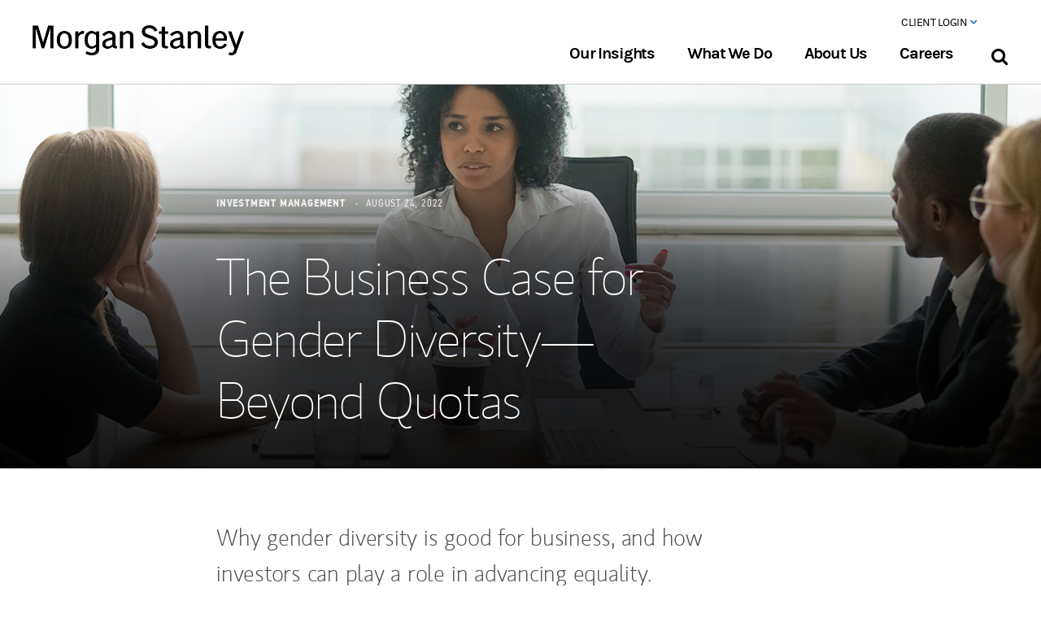

--- FILE ---
content_type: text/html;charset=utf-8
request_url: https://www.morganstanley.com.au/ideas/gender-diversity-investment-management/
body_size: 16089
content:




 


<!DOCTYPE html>
<html data-placeholder-focus="false">
<head>
    <script defer="defer" type="text/javascript" src="https://rum.hlx.page/.rum/@adobe/helix-rum-js@%5E2/dist/rum-standalone.js" data-routing="env=prod,tier=publish,ams=Morgan Stanley (Public Web)"></script>
<script src="https://c.evidon.com/dg/dg.js" companyid="5136"></script>
    <!-- below is from default AEM JSP template -->
    <title>The Business Case for Gender Diversity—Beyond Quotas
    </title>
    <!-- NOTE: below is needed for "drag components here" to display properly -->
    

    <meta charset="utf-8"/>
<meta name="viewport" content="initial-scale=1, minimum-scale=1, maximum-scale=1, user-scalable=no, width=device-width"/>
<meta http-equiv="X-UA-Compatible" content="IE=edge,chrome=1"/>

<meta name="description" content="Why gender diversity is good for business, and how investors can play a role in advancing equality."/>

<meta name="robots" content="noindex, nofollow"/>

<meta property="og:title" content="The Business Case for Gender Diversity—Beyond Quotas"/>
<meta property="og:image" content="https://www.morganstanley.com.au/content/dam/msdotcom/ideas/why-investors-should-care-about-gender-diversity/tw-why-investors-should-care-about-gender-diversity.jpg"/>
<meta property="og:description" content="Why gender diversity is good for business, and how investors can play a role in advancing equality."/>
<meta property="og:site_name" content="Morgan Stanley Australia"/>
<meta property="og:url" content="https://www.morganstanley.com.au/ideas/gender-diversity-investment-management"/>

<meta property="twitter:card" content="summary_large_image"/>
<meta property="twitter:creator" content="@MorganStanley"/>
<meta property="twitter:title" content="The Business Case for Gender Diversity—Beyond Quotas"/>
<meta property="twitter:image" content="https://www.morganstanley.com.au/content/dam/msdotcom/ideas/why-investors-should-care-about-gender-diversity/tw-why-investors-should-care-about-gender-diversity.jpg"/>
<meta property="twitter:description" content="Why gender diversity is good for business, and how investors can play a role in advancing equality."/>
<meta property="twitter:url" content="https://www.morganstanley.com.au/ideas/gender-diversity-investment-management"/>

<link rel="canonical" href="https://www.morganstanley.com.au/ideas/gender-diversity-investment-management.html"/>


    <link rel="stylesheet" href="/etc.clientlibs/ms-commons/clientlibs/site/resources/css/global.min.css"/>

    <link rel="stylesheet" href="/etc.clientlibs/msaustralia/clientlibs/site/resources/css/global-au.min.css"/>
      <!--[if lt IE 9 ]>
<body class="ie8">
<script language="javascript">
var ctx = "";
location.replace(ctx+"/content/msaustralia/en/browserNotSupported.html")
</script>
<![endif]-->
    <!--[if IE 9 ]>
<body class="ie9"> <![endif]-->
    <!--[if (gt IE 9)|!(IE)]><!-->
    <!--<![endif]-->


    













<script>
    var MSCOM = MSCOM || {};
    MSCOM.analytics = {
        "sections":{'L1':'ideas','L2':'gender-diversity-investment-management'},
        "page":"ideas|gender-diversity-investment-management",
        "site_name":"msaustralia"
    };

    var digitalData = {
        "attributes" : {
            "lang" : "en",
            "source" : "Investment Management",
            "value": "",
            "theme" : "",
            "topic" : [],
            "content_identity" : "",
            "publish_date" : "2022-08-24T00:00:00.000+09:00",
            "author" : " "
        }
    };

</script>
 

        
            
        
        <!-- Required for Dynamic Tag Management :: Insert the following code into the <head> of every page of site, ideally before other scripts in this section.-->
			<script src="//assets.adobedtm.com/b124caa02ab9/ada943d22286/launch-8b8ddcf55fcf.min.js" async></script>
            <script src="//sadmin.brightcove.com/js/BrightcoveExperiences.js " type="text/javascript"></script>       
        
    

    <script>
		var aem_context ="";
	</script>

    <script src="/etc.clientlibs/ms-commons/clientlibs/site/resources/js/libs/modernizr.min.js" type="text/javascript"></script>

    
<script src="https://c.evidon.com/dg/dg.js" companyid="5136"></script>
<link rel="apple-touch-icon-precomposed" sizes="57x57" href="/etc.clientlibs/msaustralia/clientlibs/site/resources/image/apple-touch-icon-57x57.png"/>
<link rel="apple-touch-icon-precomposed" sizes="114x114" href="/etc.clientlibs/msaustralia/clientlibs/site/resources/image/apple-touch-icon-114x114.png"/>
<link rel="apple-touch-icon-precomposed" sizes="72x72" href="/etc.clientlibs/msaustralia/clientlibs/site/resources/image/apple-touch-icon-72x72.png"/>
<link rel="apple-touch-icon-precomposed" sizes="144x144" href="/etc.clientlibs/msaustralia/clientlibs/site/resources/image/apple-touch-icon-144x144.png"/>
<link rel="apple-touch-icon-precomposed" sizes="60x60" href="/etc.clientlibs/msaustralia/clientlibs/site/resources/image/apple-touch-icon-60x60.png"/>
<link rel="apple-touch-icon-precomposed" sizes="120x120" href="/etc.clientlibs/msaustralia/clientlibs/site/resources/image/apple-touch-icon-120x120.png"/>
<link rel="apple-touch-icon-precomposed" sizes="76x76" href="/etc.clientlibs/msaustralia/clientlibs/site/resources/image/apple-touch-icon-76x76.png"/>
<link rel="apple-touch-icon-precomposed" sizes="152x152" href="/etc.clientlibs/msaustralia/clientlibs/site/resources/image/apple-touch-icon-152x152.png"/>
<link rel="icon" type="image/png" href="/etc.clientlibs/msaustralia/clientlibs/site/resources/image/favicon-196x196.png" sizes="196x196"/>
<link rel="icon" type="image/png" href="/etc.clientlibs/msaustralia/clientlibs/site/resources/image/favicon-96x96.png" sizes="96x96"/>
<link rel="icon" type="image/png" href="/etc.clientlibs/msaustralia/clientlibs/site/resources/image/favicon-32x32.png" sizes="32x32"/>
<link rel="icon" type="image/png" href="/etc.clientlibs/msaustralia/clientlibs/site/resources/image/favicon-16x16.png" sizes="16x16"/>
<link rel="icon" type="image/png" href="/etc.clientlibs/msaustralia/clientlibs/site/resources/image/favicon-128.png" sizes="128x128"/>
<meta name="application-name" content="Morgan Stanley Australia"/>
<meta name="msapplication-TileColor" content="#002B51"/>
<meta name="msapplication-TileImage" content="/etc.clientlibs/msaustralia/clientlibs/site/resources/image/mstile-144x144.png"/>
<meta name="msapplication-square70x70logo" content="/etc.clientlibs/msaustralia/clientlibs/site/resources/image/mstile-70x70.png"/>
<meta name="msapplication-square150x150logo" content="/etc.clientlibs/msaustralia/clientlibs/site/resources/image/mstile-150x150.png"/>
<meta name="msapplication-wide310x150logo" content="/etc.clientlibs/msaustralia/clientlibs/site/resources/image/mstile-310x150.png"/>
<meta name="msapplication-square310x310logo" content="/etc.clientlibs/msaustralia/clientlibs/site/resources/image/mstile-310x310.png"/>
	
<meta name="google-site-verification" content="eiX_kF7VzRZmtMwhjAWKSRpooVnmGpX3-vLkh3ox8r8"/>


    <!-- config mode: null -->
</head>
<!--[if lt IE 9 ]>
    <body class="ie8">
    <script language="javascript">
var ctx = "";
location.replace(ctx+"/content/msaustralia/en/browserNotSupported.html")
    </script>
<![endif]-->
<!--[if IE 9 ]>
<body class="ie9"> <![endif]-->
<!--[if (gt IE 9)|!(IE)]><!-->
<body> <!--<![endif]-->
<div class="site-wrap">
    <header class="light ">
	



<meta name="viewport" content="width=device-width, initial-scale=1, shrink-to-fit=no"/>


    
<link rel="stylesheet" href="/etc.clientlibs/msdotcomr4/clientlibs/clientlibs-base.min.css" type="text/css">























<script>
    var MSCOM = MSCOM || {};
    MSCOM.analytics = {
        "sections":{'L1':'ideas','L2':'gender-diversity-investment-management'},
        "page":"ideas|gender-diversity-investment-management",
        "site_name":"msaustralia"
    };

    var digitalData = {
        "attributes" : {
            "lang" : "en",
            "source" : "Investment Management",
            "value": "",
            "theme" : "",
            "topic" : [],
            "content_identity" : "",
            "publish_date" : "2022-08-24T00:00:00.000+09:00",
            "author" : " "
        }
    };

</script>



<script>
    ;(function(win, doc, style, timeout) {
    var STYLE_ID = 'at-body-style';
    function getParent() {
      return doc.getElementsByTagName('head')[0];
    }
    function addStyle(parent, id, def) {
      if (!parent) {
        return;
      }
      var style = doc.createElement('style');
      style.id = id;
      style.innerHTML = def;
      parent.appendChild(style);
    }
    function removeStyle(parent, id) {
      if (!parent) {
        return;
      }
      var style = doc.getElementById(id);
      if (!style) {
        return;
      }
      parent.removeChild(style);
    }
    addStyle(getParent(), STYLE_ID, style);
    setTimeout(function() {
      removeStyle(getParent(), STYLE_ID);
    }, timeout);
  }(window, document, "body {opacity: 0 !important}", 3000));
  var aem_context = "";
</script>
<!-- Required for Dynamic Tag Management :: Insert the following code into the <head> of every page of site, ideally before other scripts in this section.-->
  <script src="//assets.adobedtm.com/b124caa02ab9/3796e7647a5e/launch-b0ccf8919d73.min.js" async></script>







<div lang="en">
    <div>

    



    








    
    
    

    
    
    
    


</div>
    <div class="headerpage page basicpage">
        
        
            



            
<div class="root responsivegrid">


<div class="aem-Grid aem-Grid--12 aem-Grid--default--12 ">
    
    <div class="responsivegrid aem-GridColumn aem-GridColumn--default--12">


<div class="aem-Grid aem-Grid--12 aem-Grid--default--12 ">
    
    <div class="header aem-GridColumn aem-GridColumn--default--12">



<header class="msdotcomr4-header">
    <div class="r4-header-container">
        <section class="r4-top-nav">
            <div class="r4-logo-area mobile-top-nav">
                <a href="/" class="logo-link" data-analytics-link="Utility Nav | Logo"><img alt="Morgan Stanley" src="/etc.clientlibs/msdotcomr4/clientlibs/components/site/resources/img/logo-black.png" class="r4-logo-image"/></a>
            </div>

            <div class="msdotcomr4-header-nav-search">
                <div class="msdotcomr4-header--topnav">
                    <div class="cmp-headernav--header" id="header-navbartop"><nav class="cmp-navigation" itemscope itemtype="http://schema.org/SiteNavigationElement" aria-label="Utility Navigation">
  <ul class="cmp-navigation__group" aria-label="Utility Navigation">
    
  <li class="cmp-navigation__item cmp-navigation__item--level-0">

      
  
  
	  <a href="javascript:void(0);" data-analytics-link="Utility Nav | Client Login" class="cmp-navigation__item-link">Client Login
		  <i class="fa fa-angle-down hidden-md"></i>
		</a>
		<i class="fa fa-angle-down hidden-xs"></i>
  
  


      

      

      

      
          <div class="secondary-popup">
              <div class="secondary-popup__links">
                  <div class="mobile-goback-arrow" tabIndex="0" aria-label="Back to main menu"></div>
                  
                  
  
  <a href="https://www.morganstanley.com.au/#" data-analytics-link="Expanded Nav | Client Login" class="cmp-navigation__item-link">Client Login</a>

                  
  <ul class="cmp-navigation__group" aria-label="Client Login Links">
    
  <li class="cmp-navigation__item cmp-navigation__item--level-1">

      

      

      
  
  <a href="https://www.morganstanley.com.au/public/mssbauweb/webapp/MSSBAuWebPublic.html#Home" data-analytics-link="Utility Nav | Client Login | Morgan Stanley Australia" class="cmp-navigation__item-link" data-id="second-level-1">Morgan Stanley Australia</a>


      

      

      
          
      
  </li>

  
    
  <li class="cmp-navigation__item cmp-navigation__item--level-1">

      

      

      
  
  <a href="https://www.panoramainvestor.com.au/uam/app/login?TAM_OP=login&URL=%2Fng%2Fsecure%2Fhome" data-analytics-link="Utility Nav | Client Login | Portfolio Plus + Superwrap" class="cmp-navigation__item-link" data-id="second-level-2">Portfolio Plus + Superwrap</a>


      

      

      
          
      
  </li>

  
    
  <li class="cmp-navigation__item cmp-navigation__item--level-1">

      

      

      
  
  <a href="https://matrix.ms.com/" data-analytics-link="Utility Nav | Client Login | Matrix" class="cmp-navigation__item-link" data-id="second-level-3">Matrix</a>


      

      

      
          
      
  </li>

  </ul>

                  
              </div>
              <div class="secondary-popup__summary" data-id="middle">
                  
  <ul class="second-level-contentwrapper">
	  <li class="second-level-1-article">
		  <p class="cmp-navigation__item-summary"> </p>
		  <p class="cmp-navigation__item-title"> Morgan Stanley Australia</p>
		  <p class="cmp-navigation__item-description"> </p>
	  </li>
  
	  <li class="second-level-2-article">
		  <p class="cmp-navigation__item-summary"> </p>
		  <p class="cmp-navigation__item-title"> Portfolio Plus + Superwrap</p>
		  <p class="cmp-navigation__item-description"> </p>
	  </li>
  
	  <li class="second-level-3-article">
		  <p class="cmp-navigation__item-summary"> </p>
		  <p class="cmp-navigation__item-title"> Matrix</p>
		  <p class="cmp-navigation__item-description"> </p>
	  </li>
  </ul>

              </div>
              
              <button aria-label="Close" class="secondary-popup-close" data-analytics-button="Expanded Nav | Client Login | Close button" tabindex="0"></button>
          </div>
      

      
  </li>

  
    
  <li class="cmp-navigation__item cmp-navigation__item--level-0">

      
  
  
  
		
	    <a href="/#" data-analytics-link="Utility Nav |  " class="cmp-navigation__item-link"> </a>
  


      

      

      

      
          
      

      
  </li>

  </ul>
</nav>

    
</div>
                </div>
                <div class="msdotcomr4-header--btmnav">
                    <div class="cmp-headernav--header" id="header-navbarbtm"><nav class="cmp-navigation" itemscope itemtype="http://schema.org/SiteNavigationElement" aria-label="Primary Navigation">
  <ul class="cmp-navigation__group" aria-label="Primary Navigation">
    
  <li class="cmp-navigation__item cmp-navigation__item--level-0">

      

      
  <a href="javascript:void(0);" data-analytics-link="Primary Nav | Our Insights" class="cmp-navigation__item-link">Our Insights </a>
	  <i class="fa fa-angle-down"></i>


      

      

      
          <div class="secondary-popup">
              <div class="secondary-popup__links">
                  <div class="mobile-goback-arrow" tabIndex="0" aria-label="Back to main menu"></div>
                  
                  
  
  <a href="/insights" data-analytics-link="Expanded Nav | Our Insights" class="cmp-navigation__item-link">Our Insights</a>

                  
  <ul class="cmp-navigation__group" aria-label="Our Insights Links">
    
  <li class="cmp-navigation__item cmp-navigation__item--level-1">

      

      

      
  
  <a href="/insights" data-analytics-link="Expanded Nav | Our Insights | Wealth Management" class="cmp-navigation__item-link" data-id="second-level-1">Wealth Management</a>


      

      

      
          
      
  </li>

  
    
  <li class="cmp-navigation__item cmp-navigation__item--level-1">

      

      

      
  
  <a href="/insights" data-analytics-link="Expanded Nav | Our Insights | Investment Management" class="cmp-navigation__item-link" data-id="second-level-2">Investment Management</a>


      

      

      
          
      
  </li>

  
    
  <li class="cmp-navigation__item cmp-navigation__item--level-1">

      

      

      
  
  <a href="/insights" data-analytics-link="Expanded Nav | Our Insights | Research" class="cmp-navigation__item-link" data-id="second-level-3">Research</a>


      

      

      
          
      
  </li>

  
    
  <li class="cmp-navigation__item cmp-navigation__item--level-1">

      

      

      
  
  <a href="/insights" data-analytics-link="Expanded Nav | Our Insights | Technology &amp; Disruption" class="cmp-navigation__item-link" data-id="second-level-4">Technology &amp; Disruption</a>


      

      

      
          
      
  </li>

  </ul>

                  
  <div class="social-links-wrapper">
	  <label class="stay-upto-date">STAY UP TO DATE</label>
	  
	  <nav class="social-links">
		<ul aria-label="Our Insights Social Links">
			
				<li><a href="https://www.twitter.com/morganstanley" data-analytics-link="Expanded Nav | Our Insights | Follow Twitter" class="social-links-twitter" target="_blank" aria-label="Visit the Morgan Stanley twitter page"></a></li>
			
			
				<li><a href="https://www.linkedin.com/company/morgan-stanley" data-analytics-link="Expanded Nav | Our Insights | Follow Linkedin" class="social-links-linkedin" target="_blank" aria-label="Visit the Morgan Stanley linkedin page"></a></li>
			
			
				<li><a href="https://www.facebook.com/morganstanley" data-analytics-link="Expanded Nav | Our Insights | Follow Facebook" class="social-links-facebook" target="_blank" aria-label="Visit the Morgan Stanley facebook page"></a></li>
			
			
				<li><a href="https://www.youtube.com/user/mgstnly" data-analytics-link="Expanded Nav | Our Insights | Follow Youtube" class="social-links-youtube" target="_blank" aria-label="Visit the Morgan Stanley youtube page"></a></li>
			
			
				<li><a href="https://www.instagram.com/morgan.stanley" data-analytics-link="Expanded Nav | Our Insights | Follow Instagram" class="social-links-instagram" target="_blank" aria-label="Visit the Morgan Stanley instagram page"></a></li>
			
		</ul>
	  </nav>
	</div>

              </div>
              <div class="secondary-popup__summary" data-id="middle">
                  
  <ul class="second-level-contentwrapper">
	  <li class="second-level-1-article">
		  <p class="cmp-navigation__item-summary"> Morgan Stanley leverages knowledge and experience from across the globe to make sense of the issues that matter and deliver keen insights to investors.</p>
		  <p class="cmp-navigation__item-title"> Wealth Management</p>
		  <p class="cmp-navigation__item-description"> Access to insight drives better outcomes when building and protecting wealth.</p>
	  </li>
  
	  <li class="second-level-2-article">
		  <p class="cmp-navigation__item-summary"> Morgan Stanley leverages knowledge and experience from across the globe to make sense of the issues that matter and deliver keen insights to investors.</p>
		  <p class="cmp-navigation__item-title"> Investment Management</p>
		  <p class="cmp-navigation__item-description"> We bring innovative, highly relevant solutions for clients, consultants and partners across the globe.</p>
	  </li>
  
	  <li class="second-level-3-article">
		  <p class="cmp-navigation__item-summary"> Morgan Stanley leverages knowledge and experience from across the globe to make sense of the issues that matter and deliver keen insights to investors.</p>
		  <p class="cmp-navigation__item-title"> Research</p>
		  <p class="cmp-navigation__item-description"> Analysts, strategists and economists from across the globe bring incredible depth of analysis.</p>
	  </li>
  
	  <li class="second-level-4-article">
		  <p class="cmp-navigation__item-summary"> Morgan Stanley leverages knowledge and experience from across the globe to make sense of the issues that matter and deliver keen insights to investors.</p>
		  <p class="cmp-navigation__item-title"> Technology &amp; Disruption</p>
		  <p class="cmp-navigation__item-description"> Keep up with the incredible pace of disruption and technological change.
</p>
	  </li>
  </ul>

              </div>
              
              <button aria-label="Close" class="secondary-popup-close" data-analytics-button="Expanded Nav | Our Insights | Close button" tabindex="0"></button>
          </div>
      

      
  </li>

  
    
  <li class="cmp-navigation__item cmp-navigation__item--level-0">

      

      
  <a href="javascript:void(0);" data-analytics-link="Primary Nav | What We Do" class="cmp-navigation__item-link">What We Do </a>
	  <i class="fa fa-angle-down"></i>


      

      

      
          <div class="secondary-popup">
              <div class="secondary-popup__links">
                  <div class="mobile-goback-arrow" tabIndex="0" aria-label="Back to main menu"></div>
                  
                  
  
  <a href="/what-we-do" data-analytics-link="Expanded Nav | What We Do" class="cmp-navigation__item-link">What We Do</a>

                  
  <ul class="cmp-navigation__group" aria-label="What We Do Links">
    
  <li class="cmp-navigation__item cmp-navigation__item--level-1">

      

      

      
  
  <a href="/what-we-do/wealth-management" data-analytics-link="Expanded Nav | What We Do | Wealth Management" class="cmp-navigation__item-link" data-id="second-level-1">Wealth Management</a>


      

      

      
          
      
  </li>

  
    
  <li class="cmp-navigation__item cmp-navigation__item--level-1">

      

      

      
  
  <a href="/what-we-do/investment-banking-capital-markets" data-analytics-link="Expanded Nav | What We Do | Investment Banking &amp; Capital Markets" class="cmp-navigation__item-link" data-id="second-level-2">Investment Banking &amp; Capital Markets</a>


      

      

      
          
      
  </li>

  
    
  <li class="cmp-navigation__item cmp-navigation__item--level-1">

      

      

      
  
  <a href="/what-we-do/sales-trading" data-analytics-link="Expanded Nav | What We Do | Sales &amp; Trading" class="cmp-navigation__item-link" data-id="second-level-3">Sales &amp; Trading</a>


      

      

      
          
      
  </li>

  
    
  <li class="cmp-navigation__item cmp-navigation__item--level-1">

      

      

      
  
  <a href="/what-we-do/research" data-analytics-link="Expanded Nav | What We Do | Research" class="cmp-navigation__item-link" data-id="second-level-4">Research</a>


      

      

      
          
      
  </li>

  </ul>

                  
  <div class="social-links-wrapper">
	  <label class="stay-upto-date">STAY UP TO DATE</label>
	  
	  <nav class="social-links">
		<ul aria-label="What We Do Social Links">
			
				<li><a href="https://www.twitter.com/morganstanley" data-analytics-link="Expanded Nav | What We Do | Follow Twitter" class="social-links-twitter" target="_blank" aria-label="Visit the Morgan Stanley twitter page"></a></li>
			
			
				<li><a href="https://www.linkedin.com/company/morgan-stanley" data-analytics-link="Expanded Nav | What We Do | Follow Linkedin" class="social-links-linkedin" target="_blank" aria-label="Visit the Morgan Stanley linkedin page"></a></li>
			
			
				<li><a href="https://www.facebook.com/morganstanley" data-analytics-link="Expanded Nav | What We Do | Follow Facebook" class="social-links-facebook" target="_blank" aria-label="Visit the Morgan Stanley facebook page"></a></li>
			
			
				<li><a href="https://www.youtube.com/user/mgstnly" data-analytics-link="Expanded Nav | What We Do | Follow Youtube" class="social-links-youtube" target="_blank" aria-label="Visit the Morgan Stanley youtube page"></a></li>
			
			
				<li><a href="https://www.instagram.com/morgan.stanley" data-analytics-link="Expanded Nav | What We Do | Follow Instagram" class="social-links-instagram" target="_blank" aria-label="Visit the Morgan Stanley instagram page"></a></li>
			
		</ul>
	  </nav>
	</div>

              </div>
              <div class="secondary-popup__summary" data-id="middle">
                  
  <ul class="second-level-contentwrapper">
	  <li class="second-level-1-article">
		  <p class="cmp-navigation__item-summary"> At Morgan Stanley Australia, our fundamental objective is to provide first-class service while helping our clients achieve their financial goals.</p>
		  <p class="cmp-navigation__item-title"> Wealth Management</p>
		  <p class="cmp-navigation__item-description"> Our Financial Advisers harness the firm’s global resources and intellectual capital to help create a financial plan tailored to you and your goals.</p>
	  </li>
  
	  <li class="second-level-2-article">
		  <p class="cmp-navigation__item-summary"> At Morgan Stanley Australia, our fundamental objective is to provide first-class service while helping our clients achieve their financial goals.</p>
		  <p class="cmp-navigation__item-title"> Investment Banking &amp; Capital Markets</p>
		  <p class="cmp-navigation__item-description"> Australia’s premier institutions and organisations turn to Morgan Stanley’s expertise in mergers and acquisitions, corporate advisory and capital markets. </p>
	  </li>
  
	  <li class="second-level-3-article">
		  <p class="cmp-navigation__item-summary"> At Morgan Stanley Australia, our fundamental objective is to provide first-class service while helping our clients achieve their financial goals.</p>
		  <p class="cmp-navigation__item-title"> Sales &amp; Trading</p>
		  <p class="cmp-navigation__item-description"> We are a leading provider of investment sales, trading and market-making services, with vast experience executing transactions for institutional clients. </p>
	  </li>
  
	  <li class="second-level-4-article">
		  <p class="cmp-navigation__item-summary"> At Morgan Stanley Australia, our fundamental objective is to provide first-class service while helping our clients achieve their financial goals.</p>
		  <p class="cmp-navigation__item-title"> Research</p>
		  <p class="cmp-navigation__item-description"> Our team of analysts synthesizes global investment insights and Australian market conditions to best support the needs of local investors.</p>
	  </li>
  </ul>

              </div>
              
              <button aria-label="Close" class="secondary-popup-close" data-analytics-button="Expanded Nav | What We Do | Close button" tabindex="0"></button>
          </div>
      

      
  </li>

  
    
  <li class="cmp-navigation__item cmp-navigation__item--level-0">

      

      
  <a href="javascript:void(0);" data-analytics-link="Primary Nav | About Us" class="cmp-navigation__item-link">About Us </a>
	  <i class="fa fa-angle-down"></i>


      

      

      
          <div class="secondary-popup">
              <div class="secondary-popup__links">
                  <div class="mobile-goback-arrow" tabIndex="0" aria-label="Back to main menu"></div>
                  
                  
  
  <a href="/about-us" data-analytics-link="Expanded Nav | About Us" class="cmp-navigation__item-link">About Us</a>

                  
  <ul class="cmp-navigation__group" aria-label="About Us Links">
    
  <li class="cmp-navigation__item cmp-navigation__item--level-1">

      

      

      
  
  <a href="https://www.morganstanley.com/about-us/diversity" data-analytics-link="Expanded Nav | About Us | Global Diversity" class="cmp-navigation__item-link" data-id="second-level-1">Global Diversity</a>


      

      

      
          
      
  </li>

  
    
  <li class="cmp-navigation__item cmp-navigation__item--level-1">

      

      

      
  
  <a href="https://www.morganstanley.com/about-us/morgan-stanley-core-values" data-analytics-link="Expanded Nav | About Us | Core Values" class="cmp-navigation__item-link" data-id="second-level-2">Core Values</a>


      

      

      
          
      
  </li>

  </ul>

                  
  <div class="social-links-wrapper">
	  <label class="stay-upto-date">STAY UP TO DATE</label>
	  
	  <nav class="social-links">
		<ul aria-label="About Us Social Links">
			
				<li><a href="https://www.twitter.com/morganstanley" data-analytics-link="Expanded Nav | About Us | Follow Twitter" class="social-links-twitter" target="_blank" aria-label="Visit the Morgan Stanley twitter page"></a></li>
			
			
				<li><a href="https://www.linkedin.com/company/morgan-stanley" data-analytics-link="Expanded Nav | About Us | Follow Linkedin" class="social-links-linkedin" target="_blank" aria-label="Visit the Morgan Stanley linkedin page"></a></li>
			
			
				<li><a href="https://www.facebook.com/morganstanley" data-analytics-link="Expanded Nav | About Us | Follow Facebook" class="social-links-facebook" target="_blank" aria-label="Visit the Morgan Stanley facebook page"></a></li>
			
			
				<li><a href="https://www.youtube.com/user/mgstnly" data-analytics-link="Expanded Nav | About Us | Follow Youtube" class="social-links-youtube" target="_blank" aria-label="Visit the Morgan Stanley youtube page"></a></li>
			
			
				<li><a href="https://www.instagram.com/morgan.stanley" data-analytics-link="Expanded Nav | About Us | Follow Instagram" class="social-links-instagram" target="_blank" aria-label="Visit the Morgan Stanley instagram page"></a></li>
			
		</ul>
	  </nav>
	</div>

              </div>
              <div class="secondary-popup__summary" data-id="middle">
                  
  <ul class="second-level-contentwrapper">
	  <li class="second-level-1-article">
		  <p class="cmp-navigation__item-summary"> Morgan Stanley Australia has been delivering high standards of integrity, excellence and client focus in financial services since 1950.</p>
		  <p class="cmp-navigation__item-title"> Global Diversity</p>
		  <p class="cmp-navigation__item-description"> Our culture of inclusion shapes our legacy and future, strengthens our business and brings value to our clients. Learn more about Morgan Stanley’s global efforts to live our core values.</p>
	  </li>
  
	  <li class="second-level-2-article">
		  <p class="cmp-navigation__item-summary"> Morgan Stanley Australia has been delivering high standards of integrity, excellence and client focus in financial services since 1950.</p>
		  <p class="cmp-navigation__item-title"> Core Values</p>
		  <p class="cmp-navigation__item-description"> Everything we do at Morgan Stanley is guided by our five core values: Do the right thing, put clients first, lead with exceptional ideas, commit to diversity and inclusion, and give back.</p>
	  </li>
  </ul>

              </div>
              
              <button aria-label="Close" class="secondary-popup-close" data-analytics-button="Expanded Nav | About Us | Close button" tabindex="0"></button>
          </div>
      

      
  </li>

  
    
  <li class="cmp-navigation__item cmp-navigation__item--level-0">

      

      
  <a href="javascript:void(0);" data-analytics-link="Primary Nav | Careers" class="cmp-navigation__item-link">Careers </a>
	  <i class="fa fa-angle-down"></i>


      

      

      
          <div class="secondary-popup">
              <div class="secondary-popup__links">
                  <div class="mobile-goback-arrow" tabIndex="0" aria-label="Back to main menu"></div>
                  
                  
  
  <a href="/careers" data-analytics-link="Expanded Nav | Careers" class="cmp-navigation__item-link">Careers</a>

                  
  <ul class="cmp-navigation__group" aria-label="Careers Links">
    
  <li class="cmp-navigation__item cmp-navigation__item--level-1">

      

      

      
  
  <a href="/careers/students-graduates" data-analytics-link="Expanded Nav | Careers | Students &amp; Graduates" class="cmp-navigation__item-link" data-id="second-level-1">Students &amp; Graduates</a>


      

      

      
          
      
  </li>

  
    
  <li class="cmp-navigation__item cmp-navigation__item--level-1">

      

      

      
  
  <a href="/careers/a-warning-about-scams" data-analytics-link="Expanded Nav | Careers | Recruiting Scams" class="cmp-navigation__item-link" data-id="second-level-2">Recruiting Scams</a>


      

      

      
          
      
  </li>

  
    
  <li class="cmp-navigation__item cmp-navigation__item--level-1">

      

      

      
  
  <a href="/careers/recruitment-process" data-analytics-link="Expanded Nav | Careers | Recruitment Process" class="cmp-navigation__item-link" data-id="second-level-3">Recruitment Process</a>


      

      

      
          
      
  </li>

  
    
  <li class="cmp-navigation__item cmp-navigation__item--level-1">

      

      

      
  
  <a href="/careers/interview-preparation" data-analytics-link="Expanded Nav | Careers | Interview Preparation" class="cmp-navigation__item-link" data-id="second-level-4">Interview Preparation</a>


      

      

      
          
      
  </li>

  
    
  <li class="cmp-navigation__item cmp-navigation__item--level-1">

      

      

      
  
  <a href="/careers/faq" data-analytics-link="Expanded Nav | Careers | FAQ" class="cmp-navigation__item-link" data-id="second-level-5">FAQ</a>


      

      

      
          
      
  </li>

  </ul>

                  
  <div class="social-links-wrapper">
	  <label class="stay-upto-date">STAY UP TO DATE</label>
	  
	  <nav class="social-links">
		<ul aria-label="Careers Social Links">
			
				<li><a href="https://www.twitter.com/morganstanley" data-analytics-link="Expanded Nav | Careers | Follow Twitter" class="social-links-twitter" target="_blank" aria-label="Visit the Morgan Stanley twitter page"></a></li>
			
			
				<li><a href="https://www.linkedin.com/company/morgan-stanley" data-analytics-link="Expanded Nav | Careers | Follow Linkedin" class="social-links-linkedin" target="_blank" aria-label="Visit the Morgan Stanley linkedin page"></a></li>
			
			
				<li><a href="https://www.facebook.com/morganstanley" data-analytics-link="Expanded Nav | Careers | Follow Facebook" class="social-links-facebook" target="_blank" aria-label="Visit the Morgan Stanley facebook page"></a></li>
			
			
				<li><a href="https://www.youtube.com/user/mgstnly" data-analytics-link="Expanded Nav | Careers | Follow Youtube" class="social-links-youtube" target="_blank" aria-label="Visit the Morgan Stanley youtube page"></a></li>
			
			
				<li><a href="https://www.instagram.com/morgan.stanley" data-analytics-link="Expanded Nav | Careers | Follow Instagram" class="social-links-instagram" target="_blank" aria-label="Visit the Morgan Stanley instagram page"></a></li>
			
		</ul>
	  </nav>
	</div>

              </div>
              <div class="secondary-popup__summary" data-id="middle">
                  
  <ul class="second-level-contentwrapper">
	  <li class="second-level-1-article">
		  <p class="cmp-navigation__item-summary"> Our Firm’s success is built on a diverse team of talented, passionate professionals who consistently deliver the best to our clients.</p>
		  <p class="cmp-navigation__item-title"> Students &amp; Graduates</p>
		  <p class="cmp-navigation__item-description"> We offer students and recent graduates opportunities to put their talents to work and create positive change as members of our global team.</p>
	  </li>
  
	  <li class="second-level-2-article">
		  <p class="cmp-navigation__item-summary"> Our Firm’s success is built on a diverse team of talented, passionate professionals who consistently deliver the best to our clients.</p>
		  <p class="cmp-navigation__item-title"> Recruiting Scams</p>
		  <p class="cmp-navigation__item-description"> Look out for these signs of recruiting fraud when searching for your next opportunity.  </p>
	  </li>
  
	  <li class="second-level-3-article">
		  <p class="cmp-navigation__item-summary"> Our Firm’s success is built on a diverse team of talented, passionate professionals who consistently deliver the best to our clients.</p>
		  <p class="cmp-navigation__item-title"> Recruitment Process</p>
		  <p class="cmp-navigation__item-description"> Learn how our recruitment process works and gain insight on upcoming opportunities, campus events, interview preparation and more.</p>
	  </li>
  
	  <li class="second-level-4-article">
		  <p class="cmp-navigation__item-summary"> Our Firm’s success is built on a diverse team of talented, passionate professionals who consistently deliver the best to our clients.</p>
		  <p class="cmp-navigation__item-title"> Interview Preparation</p>
		  <p class="cmp-navigation__item-description"> Your interview is an opportunity to share your unique story and skills. Explore these tips to help you make the most of your conversation with us.  </p>
	  </li>
  
	  <li class="second-level-5-article">
		  <p class="cmp-navigation__item-summary"> Our Firm’s success is built on a diverse team of talented, passionate professionals who consistently deliver the best to our clients.</p>
		  <p class="cmp-navigation__item-title"> FAQ</p>
		  <p class="cmp-navigation__item-description"> Get answers to your questions about starting your career with Morgan Stanley. Learn about upcoming events, job and internship openings and more. </p>
	  </li>
  </ul>

              </div>
              
              <button aria-label="Close" class="secondary-popup-close" data-analytics-button="Expanded Nav | Careers | Close button" tabindex="0"></button>
          </div>
      

      
  </li>

  </ul>
</nav>

    
</div>
                    <button class="search-control" aria-label="Search Bar" tabindex="0" aria-expanded="false"><i class="fa fa-search"></i></button>
                </div>
            </div>
            


<div class="cmp-search--header" style="display: none;">
    <section class="cmp-search" role="search" data-cmp-is="search" data-cmp-min-length="3" data-cmp-results-size="10">
        <form class="cmp-search__form" data-cmp-hook-search="form" method="get" action="/search" id="frmsearchMS" autocomplete="off">
            <div class="cmp-search__field">
                <span class="cmp-search__loading-indicator" data-cmp-hook-search="loadingIndicator"></span>
                <input class="cmp-search__input" type="text" name="text" placeholder="Search Morgan Stanley" data-analytics-input="Internal Search" aria-autocomplete="none" aria-haspopup="true" aria-invalid="false" aria-label="Search"/>
                <div class="cmp-search-clear">
                    <span class="cmp-search-clear-text" tabindex='0'>CLEAR</span>
                    <button type="submit" value="submit" tabindex='0' aria-label="Submit Search" class="cmp-search__go" data-analytics-button="Internal Search Button | Search" data-loadpath="/web/publicweb_search_services/webapp/service/search/msaustralia/lookup">
                        <span class="cmp-search-button-text"><i class="fa fa-search"></i></span>
                    </button>
                </div>
            </div>
        </form>
        <div class="cmp-search__results" data-cmp-hook-search="results" role="listbox" aria-label="Search Results" aria-multiselectable="false">
        </div>
        
<script data-cmp-hook-search="itemTemplate" type="text/template">
    <a class="cmp-search__item" data-cmp-hook-search="item">
        <span class="cmp-search__item-title" data-cmp-hook-search="itemTitle"></span>
    </a>
</script>
    </section>
</div>
        </section>
    </div>
    <div class="menu-modal-content"></div>
</header>


</div>

    
</div>
</div>

    
</div>
</div>


            
    
    


    
<script src="/etc.clientlibs/clientlibs/granite/jquery.min.js"></script>
<script src="/etc.clientlibs/core/wcm/components/commons/site/clientlibs/container.min.js"></script>
<script src="/etc.clientlibs/msdotcomr4/clientlibs/clientlibs-base.min.js"></script>




    

    

    
    
    

            

        
    </div>
</div>


	<div class="search-bar light">
		<form name="echo" method="GET" action="/search" id="searchMS">
		<label for="search-desktop">
			<span class="visually-hidden">Search</span>
		</label>
		<input type="text" id="search-desktop" name="text" placeholder="Search" value/>
	</form>
</div>
</header>
    



<div class="page-article article" data-href="/ideas/gender-diversity-investment-management">
    

    <div>
        




<style>
#hero-image-89144b32-4d28-4ab4-a7a5-e233804d2908 {
    background-size: cover;
    background-image: url("/content/dam/msaustralia/ideas/why-investors-should-care-about-gender-diversity/hero-why-investors-should-care-about-gender-diversity.jpg/_jcr_content/renditions/small.jpg");
}

@media (min-width: 599px) {
    #hero-image-89144b32-4d28-4ab4-a7a5-e233804d2908 {
        background-image: url("/content/dam/msaustralia/ideas/why-investors-should-care-about-gender-diversity/hero-why-investors-should-care-about-gender-diversity.jpg/_jcr_content/renditions/medium.jpg");
    }

}

@media (min-width: 999px) {
    #hero-image-89144b32-4d28-4ab4-a7a5-e233804d2908 {
        background-image: url("/content/dam/msaustralia/ideas/why-investors-should-care-about-gender-diversity/hero-why-investors-should-care-about-gender-diversity.jpg/_jcr_content/renditions/original");
    }

}
</style>




<script>
function handleBtnKeyUp(event) {
    event = event || window.event;
    if (event.keyCode == 32) {
        event.preventDefault();
        event.target.click();
    }
}

</script>
<div class="full-image-hero ">
<div class="cq-dd-image">
    

    <div id="hero-image-89144b32-4d28-4ab4-a7a5-e233804d2908" class="hero-image hero-mask " data-analytics-image-desc="hero-why-investors-should-care-about-gender-diversity">
         <div>
    
        <div class="hero-container container">
            <div class="row">
                <div class="col offset-l2 l7 s12">
                    <ul class="hero-meta">
                        <li class="hero-category">Investment Management</li> 
                        
                            
                            
                                
                                    <li class="hero-date"><span>August 24, 2022</span></li>
                                
                            
                        
                    </ul>
                    <h1 class="headline "> The Business Case for Gender Diversity—Beyond Quotas</h1>
                    
                     <div class="long-video-transcript_">
                         
                      </div>
                             
                </div>
            </div>
        </div>
        
    
    
    
    
</div>
    </div>
	
    
</div>
</div>


    </div>

    <div class="container article-wrapper -white">
        <div class="row">
            





            <div class="body-content article-content col offset-l2 l7 s12">
                
                <section class="article-header page-header module">

                    <div class="header-text">
                        <p class="header-content">
                            Why gender diversity is good for business, and how investors can play a role in advancing equality.
                        </p>
                        
                        <footer class="meta -no-author">
                            
                        </footer>
                    </div>
                </section>

                <article class="no-margin">
                    <div class="Raw HTML rawhtml section">








    
        
            <div class="chartSource"></div>
        
    
</div>
<div class="bodytext section">



<div><p>As evidence mounts that gender diversity can help profitability and reduce risk, investors are increasingly scrutinising companies’ diversity, equity and inclusion (DEI) policies through a gender lens. A group of Morgan Stanley Investment Management’s female investing leaders recently discussed the future of progress for workforce parity, why leadership teams should think beyond quotas and how investors can advance gender equality. Participating in the conversation were:</p>
<ul>
<li> Seema Hingorani, senior leader focused on strategic client relationships, investment talent development and diversity initiatives,</li>
<li>Marte Borhaug, Head of Sustainable Outcomes and Portfolio Manager on the International Equity team, and</li>
<li>Yijia Chen, ESG Quantitative Research Analyst and Index Manager on the Applied Responsible Investment Solutions team at Calvert Research and Management</li>
</ul>
<p><em>(This Q&amp;A was shortened for clarity. Read the full version </em><a href="https://www.morganstanley.com/im/en-us/individual-investor/insights/articles/the-path-to-gender-diversity.html"><em>here</em></a><em>.)</em></p>
</div>
</div>
<div class="pullquote section">
<div class="left-rail">
    <section class="article-pullquote rail-content">
        <blockquote class="pullquote">Companies in the top quartile for gender diversity on executive teams are 25% more likely to have above-average profitability than companies in the bottom quartile.</blockquote>
        

            

            
            
                <div class="author">
                    <cite class="author-text">
                        <span class="author-name">Marte Borhaug </span>
                        <span class="author-title">Head of Sustainable Outcomes and Portfolio Manager on the International Equity team, Morgan Stanley Investment Management</span>
                    </cite>
                </div>
            
        
		
        
		
    </section>
</div>
</div>
<h2 class="subhead section"><a id="q:-why-should-gender-diversity,-equity-and-inclusion-matter-to-investors?"></a>



Q: Why should gender diversity, equity and inclusion matter to investors?

</h2>
<div class="bodytext section">



<div><p><strong>Marte Borhaug:</strong> In addition to being the right thing to do, gender inclusion is good for business, which makes it good for investors. One of the most quoted studies, by McKinsey, finds that companies in the top quartile for gender diversity on executive teams are 25% more likely to have above-average profitability than companies in the bottom quartile.<a href="#F1"><sup>1</sup></a> As an investor, it’s important to understand why we see this outperformance. For starters, gender diversity helps promote innovation. A study by the Boston Consulting Group found that companies with leadership teams that have above-average diversity generate, through product innovation, revenues that are 19 percentage points superior to companies with less diverse leadership teams, and enjoy earnings, before taxes and interest, that are 9 percentage points higher.<sup><a href="#F2">2</a></sup></p>
<p>Improved risk management is another potential benefit. According to a study by MSCI, boards with higher levels of gender diversity tend to experience fewer instances of governance-related controversies, including bribery, corruption and fraud, and overall stronger management of ESG-related risks.<a href="#F3"><sup>3</sup></a></p>
<p><strong>Yijia Chen: </strong>The McKinsey study shows that the rewards and penalties that accrue to the best and worst performers compound over time and can lead to dramatically different long-term performance. Companies that demonstrate leading or improving DEI practices can attract and retain better talent, which promotes productivity that can help the company position better for long-term value creation. Diverse viewpoints can be additive to the decision-making process precisely because they bring in new perspectives and challenge traditional thinking.</p>
<p><strong>Seema Hingorani:</strong> Different perspectives are particularly important for risk management. The global financial crisis is a case in point. Within markets, we saw a situation where the same type of people were making the same types of decisions. When I founded Girls Who Invest, a nonprofit organisation designed to bring more young women into investment management careers, the need to challenge traditional thinking, as Yijia said, was very much in my mind. The idea is to make sure that these young women are well prepared to enter the industry and understand that their voices are needed at the decision-making table.</p>
</div>
</div>
<h2 class="subhead section"><a id="q:-what-steps-can-companies-take-to-improve-gender-equity?"></a>



Q: What steps can companies take to improve gender equity?

</h2>
<div class="bodytext section">



<div><p><strong>Hingorani: </strong>Developing the talent pipeline is critical. Companies have to broaden their scope for recruitment to attract candidates with different backgrounds and experiences. We have found that diversity in the workforce enhances our investment capabilities—whether that be better understanding the end markets of a publicly traded company or helping facilitate deal origination in private markets.</p>
<p>As a firm, we partner with great nonprofit organisations to help foster the next generation of talent. Girls Who Invest, Sponsors for Educational Opportunity, the Toigo Foundation and the Greenwood Project are just some of the nonprofit organisations that aim to engage women early, often during high school and university, to foster the talent pipeline.</p>
<p><strong>Borhaug:</strong> Research has shown that the problem isn’t that women aren’t qualified or don’t have the right aspirations, but that leaders must also look at processes such as recruiting, interviewing and career advancement, among others, to address how we provide unseen talent an opportunity to shine. Unless we look at the rules of the game, we are not going to see the improved outcomes that diversity can bring to a company.</p>
<p><strong>Chen:</strong> In addition to recruitment, we are seeing companies introduce workplace diversity councils and networks, not solely for gender but for all types of diversity, such as racial/ethnic, sexual orientation, gender identity, disabilities. There are also many group activities focused on intersectionality as an individual’s identity is multi-dimensional. With the growth in DEI efforts, it is becoming clearer that companies must commit dedicated resources. Frequently, members of underrepresented groups will volunteer and take responsibility to change the organisation’s diversity culture, a role that is in addition to their day job. It is important to understand not only what these companies are doing, but also how specifically the leadership teams are supporting these actions, for example, by recognising and compensating the time and work contributed by employees involved. </p>
</div>
</div>
<h2 class="subhead section"><a id="q:-what-role-can-large-company-shareholders-play-to-advance-gender-equality?"></a>



Q: What role can large company shareholders play to advance gender equality? 

</h2>
<div class="bodytext section">



<div><p><strong>Chen: </strong>At Calvert, we have always valued the power of proxy voting to hold boards accountable for their attention to diversity. While we have exercised this power for three decades, in recent years, we have placed an added emphasis on DEI to strengthen our proxy voting guidelines. For example, if a company has fewer than two women on the board, Calvert’s guidelines would direct us to vote against reelecting the board directors who serve on the nomination committee. In addition, for companies in the U.S., the U.K., Australia and Canada, Calvert will vote against the nominating committee at companies that have fewer than two people from racially or ethnically underrepresented groups or that are less than 40% diverse. We will also vote against the chair of certain boards that do not disclose racial diversity information.</p>
<p>Another important area where shareholders can advocate for change is transparency. For this reason, Calvert launched a campaign to facilitate EEO-1 disclosure in July 2020. The campaign targets the largest 100 U.S. companies and advocates for the disclosure of their EEO-1 reports, which are mandatory demographic reports collected by the Equal Employment Opportunity Commission of the U.S. government. At the beginning, only 16 companies were making their data public. We engaged the other 84 companies and, today, nearly 90 of our target companies publish the report. Now, about half of S&amp;P 500 companies disclose, demonstrating the power of engagement.</p>
<p><strong>Borhaug: </strong>As an equity investor in large public companies, it is important to evaluate every potential investee company’s DEI approach to assess the risks and identify possible areas for engagement should we invest. Recently, we engaged with a large spirits and wine company based in Europe. Despite being a global company, with a vast geographical footprint, particularly in emerging markets, the company had an all-white European board. We saw this as an opportunity to discuss the benefits of diversity in their leadership and urged the company to diversify their board. We were pleased to see that last year the company appointed a woman of Indian heritage with business experience from Asia, including Australia, Malaysia and Myanmar. Her nomination adds a unique perspective to the board, helps broaden the company’s horizon and thinking and brings valuable business experience. On a one-on-one basis, engagement can help influence change.</p>
<p>Joining forces with like-minded investors can also be highly effective to compel companies to change. In the U.K., Investment Management recently joined the 30% Club Investor Group, which comprises 42 financial investors representing more than £20 trillion in assets under management. The group has engaged with U.K. companies for the last decade to improve board and executive gender representation.</p>
<p><strong>Hingorani:</strong> If we step back to think about environmental, social and governance (ESG) investing, the “E” and the “G” are often easier to measure and thus to highlight and talk about. We can count carbon reduction to assess climate impact, for example, and we can look at the proportion of women on boards when we think about corporate governance. The “S” is more difficult to measure: How do we treat our people? How does this impact the women in our workforce?</p>
<p>The pandemic has brought home the importance of confronting “S” issues for corporate leaders. They have had a duty to ensure that workers are kept secure and safe. They have had to look at policies around caregiving, as it relates to childcare or even elder care, which affects the growing number of us who have aging parents. For firms, this is critically important. In the aftermath of the pandemic, fewer women are returning to the workforce relative to men, a sign of sliding backward. To remain competitive, we need to be harnessing that talent. By spending more time focused on the “S” issues, women, companies and investors will all be better off.</p>
</div>
</div>


                </article>
            </div>
        </div>
    </div>

    <div>
        

    </div>

    <div class="container">
        <div class="row">
            <div class="col offset-l2 l7">
                






<div class="page-block disclosures-and-legal__page-block -white">
   <div class="module disclosures-and-legal__module">
<div class="disclosures-and-legal  js-disclosures-and-legal">
     
      

    <div class="disclosures-wrapper collapsible">
        <div class="disclosures">

            <a id="disclosure_1"></a>
            <p> </p>
<p>IMPORTANT INFORMATION<br />
</p>
<p>This communication is made by Morgan Stanley Wealth Management Australia Pty Ltd (“Morgan Stanley Wealth Management”) (ABN 19 009 145 555, AFSL 240813), a Participant of ASX Group. The information provided herein is not a product of the Morgan Stanley Wealth Management Research Division. This communication is not a research report but may refer to research produced by Morgan Stanley Wealth Management and/or its affiliates (the “Firm”) or include the views of a Morgan Stanley Wealth Management research analyst. We are not commenting on the fundamentals of any companies mentioned. Unless indicated, all views expressed herein are the views of the author and may differ from or conflict with those of the Morgan Stanley Wealth Management Research Division or others in the Firm.</p>
<p>This communication provides market commentary and strategy ideas to clients of Morgan Stanley Wealth Management and its affiliates (the “Firm”). Such commentary and ideas are based upon generally available information. Although the information has been obtained from sources believed to be reliable, we do not guarantee its accuracy, and such information may be incomplete or condensed. All opinions and estimates included in this document constitute our judgement as of this date and are subject to change without notice. Any prices used herein are historic unless expressly indicated otherwise and may not be available when any order is entered. Any price indications are not firm bids or offers, either as to price or size, and will not form the basis of or be relied on in connection with any contract or commitment whatsoever. This document and its contents are proprietary information and products of Morgan Stanley Wealth Management and may not be reproduced or otherwise disseminated in whole or in part without our written consent unless required by law.</p>
<p>© 2022 Morgan Stanley Wealth Management Australia Pty Ltd.</p>


        </div>
    </div>
    
    <div class="disclosure__cta-container">
    <a href="javascript:void(0);" class="disclosures-view-all js-disclosures-toggle">
       <span class="disclosures-label views">View disclosures</span>
       <span class="disclosures-label close" style="display:none;">Close disclosures</span>
        <span class="disclosures-arrow icon-arrow-down-blue"></span>
    </a>
    </div>

    <div class="disclosure__links-container">
    
    
</div>
</div>
</div>
</div>

            </div>
        </div>
    </div>

    <div class="article-related-content">
        <div class="tilegrid section"><div class="page-block -gray  ">
	<section class="tiles-module module">
			
				
					
					
						<header class="module-header">
<h2 class="icon-none">MORE STORIES</h2>
</header>

					
					
		<div class="tiles-container"><div class="threepillarbento row-base section"><div class="row">
	<div class="col-one">
		<div class="tile-wrapper">





<div tgt_bento="-276733159">
<a href="/ideas/china-reopening-2022-investing" class="tile tile-1x2" data-analytics-link="ideas-gender-diversity-investment-management-module-1-Where to Invest When China Pulls Back From COVID-Zero-Research">
	<div class="tile-inner">
		

    


	
 	

<div class="image-wrapper">
                            <img srcset="/content/dam/msaustralia/ideas/china-reopening/tile-china-reopening.jpg.img.410.medium.jpg/1664453280657.jpg 410w,
                        /content/dam/msaustralia/ideas/china-reopening/tile-china-reopening.jpg.img.450.medium.jpg/1664453280657.jpg 450w,
                        /content/dam/msaustralia/ideas/china-reopening/tile-china-reopening.jpg.img.515.medium.jpg/1664453280657.jpg 515w" sizes="(min-width: 1000px) 410px,
                        (min-width: 600px) 450px,
                        515px" src="/content/dam/msaustralia/ideas/china-reopening/tile-china-reopening.jpg.img.410.medium.jpg/1664453280657.jpg" alt/>

                            
                </div>
                

		
    
    <div class="content-wrapper ">
	
	<span class="eyebrow blue research">Research</span>
	<div class="main-content">
		
		<h3>Where to Invest When China Pulls Back From COVID-Zero</h3>
		
		
        
                
        			<span class="date">
                		August 23, 2022
					</span>
				
                

		
		
		 


		
		<p>As China eases its strict COVID rules, Morgan Stanley Research expects the world’s second-largest economy to open more broadly by the end of 2022. Here’s what investors need to know now.</p>
		
	</div>
    </div>
		
	</div>
</a>







</div>
</div>
	</div>
	<div class="col-one">
		<div class="tile-wrapper">





<div tgt_bento="-276733158">
<a href="/ideas/tim-hottges-deutsche-telekom-exceptional-leaders-exceptional-ideas-video" class="tile tile-1x2" data-analytics-link="ideas-gender-diversity-investment-management-module-2-Deutsche Telekom: Turning Customers Into Fans-Research">
	<div class="tile-inner">
		

    


	
 	

<div class="image-wrapper">
                            <img srcset="/content/dam/msaustralia/ideas/exceptional-leaders-exceptional-ideas-deutsche-telekom/tile-exceptional-leaders-exceptional-ideas-deutsche-telekom.jpg.img.410.medium.jpg/1666014720699.jpg 410w,
                        /content/dam/msaustralia/ideas/exceptional-leaders-exceptional-ideas-deutsche-telekom/tile-exceptional-leaders-exceptional-ideas-deutsche-telekom.jpg.img.450.medium.jpg/1666014720699.jpg 450w,
                        /content/dam/msaustralia/ideas/exceptional-leaders-exceptional-ideas-deutsche-telekom/tile-exceptional-leaders-exceptional-ideas-deutsche-telekom.jpg.img.515.medium.jpg/1666014720699.jpg 515w" sizes="(min-width: 1000px) 410px,
                        (min-width: 600px) 450px,
                        515px" src="/content/dam/msaustralia/ideas/exceptional-leaders-exceptional-ideas-deutsche-telekom/tile-exceptional-leaders-exceptional-ideas-deutsche-telekom.jpg.img.410.medium.jpg/1666014720699.jpg" alt/>

                            
                </div>
                

		
    
    <div class="content-wrapper ">
	
	<span class="eyebrow blue research">Research</span>
	<div class="main-content">
		
		<h3>Deutsche Telekom: Turning Customers Into Fans</h3>
		
		
        
                
        			<span class="date">
                		August 10, 2022
					</span>
				
                

		
		
		 


		
		<p>Morgan Stanley sits down with Tim Höttges, CEO of Deutsche Telekom to learn more about how he’s led the company through one of the most disruptive periods in the industry.</p>
		
	</div>
    </div>
		
	</div>
</a>







</div>
</div>
	</div>
	<div class="col-one">
		<div class="tile-wrapper">





<div tgt_bento="-276733157">
<a href="/ideas/is-the-60-40-model-still-relevant" class="tile tile-1x2" data-analytics-link="ideas-gender-diversity-investment-management-module-3-10 years of managing Multi Asset Portfolios in Australia – is the 60/40 model still relevant?-Wealth Management">
	<div class="tile-inner">
		

    


	
 	

<div class="image-wrapper">
                            <img srcset="/content/dam/msaustralia/ideas/is-the-60-40-model-still-relevant/tile-is-the-60-40-model-still-relevant.jpg.img.410.medium.jpg/1659595864702.jpg 410w,
                        /content/dam/msaustralia/ideas/is-the-60-40-model-still-relevant/tile-is-the-60-40-model-still-relevant.jpg.img.450.medium.jpg/1659595864702.jpg 450w,
                        /content/dam/msaustralia/ideas/is-the-60-40-model-still-relevant/tile-is-the-60-40-model-still-relevant.jpg.img.515.medium.jpg/1659595864702.jpg 515w" sizes="(min-width: 1000px) 410px,
                        (min-width: 600px) 450px,
                        515px" src="/content/dam/msaustralia/ideas/is-the-60-40-model-still-relevant/tile-is-the-60-40-model-still-relevant.jpg.img.410.medium.jpg/1659595864702.jpg" alt/>

                            
                </div>
                

		
    
    <div class="content-wrapper ">
	
	<span class="eyebrow blue wealth-management">Wealth Management</span>
	<div class="main-content">
		
		<h3>10 years of managing Multi Asset Portfolios in Australia – is the 60/40 model still relevant?</h3>
		
		
        
                
        			<span class="date">
                		August 4, 2022
					</span>
				
                

		
		
		 


		
		<p>Morgan Stanley Wealth Management Research’s flagship multi-asset model portfolios reached their 10-year anniversary in April 2022. Throughout many market fluctuations the Core models have delivered solid performance.</p>
		
	</div>
    </div>
		
	</div>
</a>







</div>
</div>
	</div>
   
</div></div>

</div>
		
		

	</section>
</div>
</div>
<div class="CTA Panel ctamodule section">
<div class="page-block -white  ">
    <section class="cta-module module ">
        <div class="find-advisor -c">
            <h2>Get Your Career Started At Morgan Stanley</h2>
            <div class="search-jobs-module">
                <a href="https://ms.taleo.net/careersection/2/jobsearch.ftl?lang=en" target="_blank" class="btn-capsule btn-cta" data-analytics-link="ideas-gender-diversity-investment-management-find-job">
                    <span class="icon-search">Start Your Search</span>
                </a>
            </div>
        </div>
    </section>
</div></div>


    </div>

    













<script>
    var MSCOM = MSCOM || {};
    MSCOM.analytics = {
        "sections":{'L1':'ideas','L2':'gender-diversity-investment-management'},
        "page":"ideas|gender-diversity-investment-management",
        "site_name":"msaustralia"
    };

    var digitalData = {
        "attributes" : {
            "lang" : "en",
            "source" : "Investment Management",
            "value": "",
            "theme" : "",
            "topic" : [],
            "content_identity" : "",
            "publish_date" : "2022-08-24T00:00:00.000+09:00",
            "author" : " "
        }
    };

</script>

    
</div>

    





    





    
    
<script src="/etc.clientlibs/msaustralia/clientlibs/clientlib-dependencies.min.js"></script>
<script src="/etc.clientlibs/msaustralia/clientlibs/site.min.js"></script>



         





<div lang="en">
    <div>

    



    








    
    
    

    
    
    
    


</div>
    <div class="footerpage page basicpage">
        
        
            



            
<div class="root responsivegrid">


<div class="aem-Grid aem-Grid--12 aem-Grid--default--12 ">
    
    <div class="responsivegrid cmp-layout-container--footer aem-GridColumn aem-GridColumn--default--12">


<div class="aem-Grid aem-Grid--12 aem-Grid--default--12 ">
    
    <div class="footer aem-GridColumn aem-GridColumn--default--12">



<footer class="msdotcomr4-footer">
   <div class="r4-footer">
        <section class="r4-footer__social">
          <nav class="social-links">
              <ul>                 
                 
                  <li><a href="https://www.linkedin.com/company/morgan-stanley" target="_blank" data-analytics-link="Global Footer | Linkedin Follow" aria-label="linkedin"><span class="footer-button__linkedin" aria-hidden="true"></span></a></li>
                 
                  
                  <li><a href="https://www.instagram.com/morgan.stanley" target="_blank" data-analytics-link="Global Footer | Instagram Follow" aria-label="instagram"><span class="footer-button__instagram"></span></a></li> 
                 
                  
                  <li><a href="https://www.twitter.com/morganstanley" target="_blank" data-analytics-link="Global Footer | Twitter Follow" aria-label="twitter"><span class="footer-button__twitter" aria-hidden="true"></span></a></li>        
                        
                 
                  <li><a href="https://www.facebook.com/morganstanley" target="_blank" data-analytics-link="Global Footer | Facebook Follow" aria-label="facebook"><span class="footer-button__facebook" aria-hidden="true"></span></a></li> 
                         
                 
                  <li><a href="https://www.youtube.com/user/mgstnly" target="_blank" data-analytics-link="Global Footer | Youtube Follow" aria-label="youtube"><span class="footer-button__youtube" aria-hidden="true"></span></a></li>  
                                       
              </ul>
            </nav> 
        </section>
           <div id="separator-c152450dec" class="cmp-separator">
    
        <link rel="stylesheet" href="/etc.clientlibs/msdotcomr4/components/common/separator/v1/separator/clientlibs/site.min.css" type="text/css">

    
    <hr class="cmp-separator__horizontal-rule"/>
</div>

        <section class="r4-footer__footer">
        <div class="cmp-footernav--footerlinks"><nav class="cmp-navigation" itemscope itemtype="http://schema.org/SiteNavigationElement">
    <ul class="cmp-navigation__group">
        
    <li class="cmp-navigation__item cmp-navigation__item--level-0">
        
    
    <a href="/disclosures" title="Disclosures" data-analytics-link="Global Footer | Disclosures" class="cmp-navigation__item-link">Disclosures
        
        
    </a>

        
    </li>

    
        
    <li class="cmp-navigation__item cmp-navigation__item--level-0">
        
    
    <a href="/contact-us" title="Contact Us" data-analytics-link="Global Footer | Contact Us" class="cmp-navigation__item-link">Contact Us
        
        
    </a>

        
    </li>

    
        
    <li class="cmp-navigation__item cmp-navigation__item--level-0">
        
    
    <a href="/resources" title="Resources" data-analytics-link="Global Footer | Resources" class="cmp-navigation__item-link">Resources
        
        
    </a>

        
    </li>

    </ul>
</nav>

    
</div>
        </section>
        <div id="separator-487d46e6e7" class="cmp-separator">
    
        
    
    <hr class="cmp-separator__horizontal-rule"/>
</div>

       <section class="r4-footer__legal">
        <div class="cmp-footernav--legallinks"><nav class="cmp-navigation" itemscope itemtype="http://schema.org/SiteNavigationElement">
    <ul class="cmp-navigation__group">
        
    <li class="cmp-navigation__item cmp-navigation__item--level-0">
        
    
    <a href="/terms" title="Terms of Use" data-analytics-link="Global Footer | Terms of Use" class="cmp-navigation__item-link">Terms of Use
        
        
    </a>

        
    </li>

    
        
    <li class="cmp-navigation__item cmp-navigation__item--level-0">
        
    
    <a href="https://www.morganstanley.com/disclaimers/emea-privacy-policy" title="Privacy &amp; Cookies" data-analytics-link="Global Footer | Privacy &amp; Cookies" class="cmp-navigation__item-link">Privacy &amp; Cookies
        
        
    </a>

        
    </li>

    
        
    <li class="cmp-navigation__item cmp-navigation__item--level-0">
        
    
    <a href="https://www.morganstanley.com.au/about-us/cybersecurity-and-fraud-awareness" title="Cybersecurity" data-analytics-link="Global Footer | Cybersecurity" class="cmp-navigation__item-link">Cybersecurity
        
        
    </a>

        
    </li>

    
        
    <li class="cmp-navigation__item cmp-navigation__item--level-0">
        
    
    <a href="/careers" title="Careers" data-analytics-link="Global Footer | Careers" class="cmp-navigation__item-link">Careers
        
        
    </a>

        
    </li>

    
        
    <li class="cmp-navigation__item cmp-navigation__item--level-0">
        
    
    <a href="https://www.morganstanley.com/about-us/global-offices" title="Global Offices" data-analytics-link="Global Footer | Global Offices" class="cmp-navigation__item-link">Global Offices
        
        
    </a>

        
    </li>

    </ul>
</nav>

    
</div>
        </section>
        <div id="separator-c0c6b8bf17" class="cmp-separator">
    
        
    
    <hr class="cmp-separator__horizontal-rule"/>
</div>

        <section class="r4-footer__copyright">
        <p class="copyright" style="text-align:center"><span>&copy; 2026</span>&nbsp;Morgan Stanley. All rights reserved.</p>
        </section>
    </div>
</footer>







<!--BEGIN QUALTRICS SITE INTERCEPT-->
    <script>
		var MS_QUALTRICS_ID = "3Cs6UXXsqTCIpiR";
        (function(){var g=function(e,h,f,g){
        this.get=function(a){for(var a=a+"=",c=document.cookie.split(";"),b=0,e=c.length;b<e;b++){for(var d=c[b];" "==d.charAt(0);)d=d.substring(1,d.length);if(0==d.indexOf(a))return d.substring(a.length,d.length)}return null};
        this.set=function(a,c){var b="",b=new Date;b.setTime(b.getTime()+6048E5);b="; expires="+b.toGMTString();document.cookie=a+"="+c+b+"; path=/; "};
        this.check=function(){var a=this.get(f);if(a)a=a.split(":");else if(100!=e)"v"==h&&(e=Math.random()>=e/100?0:100),a=[h,e,0],this.set(f,a.join(":"));else return!0;var c=a[1];if(100==c)return!0;switch(a[0]){case "v":return!1;case "r":return c=a[2]%Math.floor(100/c),a[2]++,this.set(f,a.join(":")),!c}return!0};
        this.go=function(){if(this.check()){var a=document.createElement("script");a.type="text/javascript";a.src=g+ "&t=" + (new Date()).getTime();document.body&&document.body.appendChild(a)}};
        this.start=function(){var a=this;window.addEventListener?window.addEventListener("load",function(){a.go()},!1):window.attachEvent&&window.attachEvent("onload",function(){a.go()})}};
        try{(new g(100,"r","QSI_S_ZN_" + MS_QUALTRICS_ID,"//zn" +  + MS_QUALTRICS_ID.toLowerCase() + "-morganstanleydigital.siteintercept.qualtrics.com/WRSiteInterceptEngine/?Q_ZID=ZN_"  + MS_QUALTRICS_ID + "&Q_LOC=" + encodeURIComponent(window.location.href))).start()}catch(i){}})();
    </script>
    <div id='3Cs6UXXsqTCIpiR'><!--DO NOT REMOVE-CONTENTS PLACED HERE--></div>
<!--END SITE INTERCEPT-->


</div>

    
</div>
</div>

    
</div>
</div>


            
    
    

    




    

    

    
    
    

            

        
    </div>
</div>


</div>

<script src="/etc.clientlibs/ms-commons/clientlibs/site/resources/js/libs.js" type="text/javascript"></script>
<script src="/etc.clientlibs/ms-commons/clientlibs/site/resources/js/scripts.js" type="text/javascript"></script>

<script src="/etc.clientlibs/ms-commons/clientlibs/site/resources/js/pages/article-page.js"></script>



	<script src="/etc.clientlibs/ms-commons/clientlibs/site/resources/js/modules/video.js"></script>

	<script src="/etc.clientlibs/ms-commons/clientlibs/site/resources/js/modules/ms-bitly.js"></script>

	<script src="/etc.clientlibs/ms-commons/clientlibs/site/resources/js/modules/sticky-social.js"></script>

	<script src="/etc.clientlibs/ms-commons/clientlibs/site/resources/js/modules/tableAttr.js"></script>

	<script src="/etc.clientlibs/ms-commons/clientlibs/site/resources/js/modules/disclosures-toggle.js"></script>



<!--[if IE 8 ]>
<script type="text/javascript">
    $(document).ready(function () {
        var $style;
        $style = $('<style type="text/css">:before,:after{content:none !important}</style>');
        $('head').append($style);
        return setTimeout((function () {
            return $style.remove();
        }), 0);
    });
</script>
<![endif]-->
<div class="video-overlay">
</div>
<div class="modal">
	<button class="closeBtn" title="Close Video"><span>Close</span></button>
    <!-- content here -->
	<div class="modal-content">
        <div class="video-modal"></div>
        <script src="//players.brightcove.net/644391012001/4J96MDb3l_default/index.min.js"></script>
    </div>
</div>
<script type="text/javascript">
// active tab
jQuery(function() {
  jQuery(".nav-item>a").each(function() {
    if (jQuery(this).attr('href')  ===  window.location.pathname) {
      jQuery(this).addClass('active');
    } else {
			var s = jQuery(this).attr("href");
			if (s) {
				if (s.indexOf(".") > -1) {
					s = s.substring(0, s.indexOf('.'));
            	}
            	if ((window.location.pathname).indexOf(s) > -1) {
                	jQuery(this).addClass('active');
            	}
			}
        }     
  });
});

</script>
</body>
</html>


--- FILE ---
content_type: text/css;charset=utf-8
request_url: https://www.morganstanley.com.au/etc.clientlibs/msdotcomr4/clientlibs/clientlibs-base.min.css
body_size: 29941
content:
@charset "utf-8";@font-face{font-family:karlaregular;src:url('webfonts/resources/karla-regular-webfont.eot');src:url('webfonts/resources/karla-regular-webfont.eot?#iefix') format("embedded-opentype"),url('webfonts/resources/karla-regular-webfont.woff') format("woff"),url('webfonts/resources/karla-regular-webfont.ttf') format("truetype"),url('webfonts/resources/karla-regular-webfont.svg#karlaregular') format("svg");font-weight:400;font-style:normal;font-display:swap}
@font-face{font-family:karlaitalic;src:url('webfonts/resources/karla-italic-webfont.eot');src:url('webfonts/resources/karla-italic-webfont.eot?#iefix') format("embedded-opentype"),url('webfonts/resources/karla-italic-webfont.woff') format("woff"),url('webfonts/resources/karla-italic-webfont.ttf') format("truetype"),url('webfonts/resources/karla-italic-webfont.svg#karlaitalic') format("svg");font-weight:400;font-style:normal;font-display:swap}
@font-face{font-family:karlabolditalic;src:url('webfonts/resources/karla-bolditalic-webfont.eot');src:url('webfonts/resources/karla-bolditalic-webfont.eot?#iefix') format("embedded-opentype"),url('webfonts/resources/karla-bolditalic-webfont.woff') format("woff"),url('webfonts/resources/karla-bolditalic-webfont.ttf') format("truetype"),url('webfonts/resources/karla-bolditalic-webfont.svg#karlabolditalic') format("svg");font-weight:400;font-style:normal;font-display:swap}
@font-face{font-family:karlabold;src:url('webfonts/resources/karla-bold-webfont.eot');src:url('webfonts/resources/karla-bold-webfont.eot?#iefix') format("embedded-opentype"),url('webfonts/resources/karla-bold-webfont.woff') format("woff"),url('webfonts/resources/karla-bold-webfont.ttf') format("truetype"),url('webfonts/resources/karla-bold-webfont.svg#karlabold') format("svg");font-weight:400;font-style:normal;font-display:swap}
@font-face{font-family:"ms_gloriola_ii_displaythin";src:url('webfonts/resources/ms_gloriola_ii_display_thin-webfont.eot');src:url('webfonts/resources/ms_gloriola_ii_display_thin-webfont.eot?#iefix') format("embedded-opentype"),url('webfonts/resources/ms_gloriola_ii_display_thin-webfont.woff') format("woff"),url('webfonts/resources/ms_gloriola_ii_display_thin-webfont.ttf') format("truetype"),url('webfonts/resources/ms_gloriola_ii_display_thin-webfont.svg#ms_gloriola_ii_displaythin') format("svg");font-weight:400;font-style:normal;font-display:swap}
@font-face{font-family:"ms_gloriola_ii_stdregular";src:url('webfonts/resources/ms_gloriola_ii_std_reg-webfont.eot');src:url('webfonts/resources/ms_gloriola_ii_std_reg-webfont.eot?#iefix') format("embedded-opentype"),url('webfonts/resources/ms_gloriola_ii_std_reg-webfont.woff') format("woff"),url('webfonts/resources/ms_gloriola_ii_std_reg-webfont.ttf') format("truetype"),url('webfonts/resources/ms_gloriola_ii_std_reg-webfont.svg#ms_gloriola_ii_stdregular') format("svg");font-weight:400;font-style:normal;font-display:swap}
@font-face{font-family:"ms_gloriola_ii_stdlight";src:url('webfonts/resources/ms_gloriola_ii_std_light-webfont.eot');src:url('webfonts/resources/ms_gloriola_ii_std_light-webfont.eot?#iefix') format("embedded-opentype"),url('webfonts/resources/ms_gloriola_ii_std_light-webfont.woff') format("woff"),url('webfonts/resources/ms_gloriola_ii_std_light-webfont.ttf') format("truetype"),url('webfonts/resources/ms_gloriola_ii_std_light-webfont.svg#ms_gloriola_ii_stdlight') format("svg");font-weight:400;font-style:normal;font-display:swap}
@font-face{font-family:"ms_gloriola_ii_std_bold";src:url('webfonts/resources/ms_gloriola_ii_std_bold.ttf') format("truetype");font-weight:400;font-style:normal;font-display:swap}
@font-face{font-family:"ms_gloriola_ii_std_semibold";src:url('webfonts/resources/ms_gloriola_ii_std_semibold.ttf') format("truetype");font-weight:400;font-style:normal;font-display:swap}
@font-face{font-family:"ms_gloriola_ii_std_semibold_light";src:url('webfonts/resources/ms_gloriola_ii_std_semibold_lt.ttf') format("truetype");font-weight:400;font-style:normal;font-display:swap}
@font-face{font-family:pfdintextcondpro-regular;src:url('webfonts/resources/pfdintextcondpro-regular-webfont.eot');src:url('webfonts/resources/pfdintextcondpro-regular-webfont.eot?#iefix') format("embedded-opentype"),url('webfonts/resources/pfdintextcondpro-regular-webfont.woff') format("woff"),url('webfonts/resources/pfdintextcondpro-regular-webfont.ttf') format("truetype"),url('webfonts/resources/pfdintextcondpro-regular-webfont.svg#pfdintextcondpro-regular') format("svg");font-weight:400;font-style:normal;font-display:swap}
@font-face{font-family:pfdintextcondpro-xblack;src:url('webfonts/resources/pfdintextcondpro-xblack-webfont.eot');src:url('webfonts/resources/pfdintextcondpro-xblack-webfont.eot?#iefix') format("embedded-opentype"),url('webfonts/resources/pfdintextcondpro-xblack-webfont.woff') format("woff"),url('webfonts/resources/pfdintextcondpro-xblack-webfont.ttf') format("truetype"),url('webfonts/resources/pfdintextcondpro-xblack-webfont.svg#pdfintextcondpro-xblack') format("svg");font-weight:400;font-style:normal;font-display:swap}
@font-face{font-family:pfdintextcondpro-bold;src:url('webfonts/resources/pfdintextcondpro-bold-webfont.eot');src:url('webfonts/resources/pfdintextcondpro-bold-webfont.eot?#iefix') format("embedded-opentype"),url('webfonts/resources/pfdintextcondpro-bold-webfont.woff') format("woff"),url('webfonts/resources/pfdintextcondpro-bold-webfont.ttf') format("truetype"),url('webfonts/resources/pfdintextcondpro-bold-webfont.svg#pdfintextcondpro-bold') format("svg");font-weight:400;font-style:normal;font-display:swap}
@font-face{font-family:'icomoon';src:url('webfonts/resources/icomoon.eot?xlkla3');src:url('webfonts/resources/icomoon.eot?xlkla3#iefix') format("embedded-opentype"),url('webfonts/resources/icomoon.ttf?xlkla3') format("truetype"),url('webfonts/resources/icomoon.woff?xlkla3') format("woff"),url('webfonts/resources/icomoon.svg?xlkla3#icomoon') format("svg");font-weight:400;font-style:normal;font-display:swap}
/*!
 *  Font Awesome 4.7.0 by @davegandy - http://fontawesome.io - @fontawesome
 *  License - http://fontawesome.io/license (Font: SIL OFL 1.1, CSS: MIT License)
 */@font-face{font-family:'FontAwesome';src:url('webfonts/resources/fontawesome-webfont.eot?v=4.7.0');src:url('webfonts/resources/fontawesome-webfont.eot?#iefix&v=4.7.0') format('embedded-opentype'),url('webfonts/resources/fontawesome-webfont.woff?v=4.7.0') format('woff'),url('webfonts/resources/fontawesome-webfont.ttf?v=4.7.0') format('truetype'),url('webfonts/resources/fontawesome-webfont.svg?v=4.7.0#fontawesomeregular') format('svg');font-weight:normal;font-style:normal;font-display:swap}
.fa{display:inline-block;font:normal normal normal 14px/1 FontAwesome;font-size:inherit;text-rendering:auto;-webkit-font-smoothing:antialiased;-moz-osx-font-smoothing:grayscale}
.fa-lg{font-size:1.33333333em;line-height:.75em;vertical-align:-15%}
.fa-2x{font-size:2em}
.fa-3x{font-size:3em}
.fa-4x{font-size:4em}
.fa-5x{font-size:5em}
.fa-fw{width:1.28571429em;text-align:center}
.fa-ul{padding-left:0;margin-left:2.14285714em;list-style-type:none}
.fa-ul>li{position:relative}
.fa-li{position:absolute;left:-2.14285714em;width:2.14285714em;top:.14285714em;text-align:center}
.fa-li.fa-lg{left:-1.85714286em}
.fa-border{padding:.2em .25em .15em;border:solid .08em #eee;border-radius:.1em}
.fa-pull-left{float:left}
.fa-pull-right{float:right}
.fa.fa-pull-left{margin-right:.3em}
.fa.fa-pull-right{margin-left:.3em}
.pull-right{float:right}
.pull-left{float:left}
.fa.pull-left{margin-right:.3em}
.fa.pull-right{margin-left:.3em}
.fa-spin{-webkit-animation:fa-spin 2s infinite linear;animation:fa-spin 2s infinite linear}
.fa-pulse{-webkit-animation:fa-spin 1s infinite steps(8);animation:fa-spin 1s infinite steps(8)}
@-webkit-keyframes fa-spin{0{-webkit-transform:rotate(0);transform:rotate(0)}
100%{-webkit-transform:rotate(359deg);transform:rotate(359deg)}
}
@keyframes fa-spin{0{-webkit-transform:rotate(0);transform:rotate(0)}
100%{-webkit-transform:rotate(359deg);transform:rotate(359deg)}
}
.fa-rotate-90{-ms-filter:"progid:DXImageTransform.Microsoft.BasicImage(rotation=1)";-webkit-transform:rotate(90deg);-ms-transform:rotate(90deg);transform:rotate(90deg)}
.fa-rotate-180{-ms-filter:"progid:DXImageTransform.Microsoft.BasicImage(rotation=2)";-webkit-transform:rotate(180deg);-ms-transform:rotate(180deg);transform:rotate(180deg)}
.fa-rotate-270{-ms-filter:"progid:DXImageTransform.Microsoft.BasicImage(rotation=3)";-webkit-transform:rotate(270deg);-ms-transform:rotate(270deg);transform:rotate(270deg)}
.fa-flip-horizontal{-ms-filter:"progid:DXImageTransform.Microsoft.BasicImage(rotation=0, mirror=1)";-webkit-transform:scale(-1,1);-ms-transform:scale(-1,1);transform:scale(-1,1)}
.fa-flip-vertical{-ms-filter:"progid:DXImageTransform.Microsoft.BasicImage(rotation=2, mirror=1)";-webkit-transform:scale(1,-1);-ms-transform:scale(1,-1);transform:scale(1,-1)}
:root .fa-rotate-90,:root .fa-rotate-180,:root .fa-rotate-270,:root .fa-flip-horizontal,:root .fa-flip-vertical{filter:none}
.fa-stack{position:relative;display:inline-block;width:2em;height:2em;line-height:2em;vertical-align:middle}
.fa-stack-1x,.fa-stack-2x{position:absolute;left:0;width:100%;text-align:center}
.fa-stack-1x{line-height:inherit}
.fa-stack-2x{font-size:2em}
.fa-inverse{color:#fff}
.fa-glass:before{content:"\f000"}
.fa-music:before{content:"\f001"}
.fa-search:before{content:"\f002"}
.fa-envelope-o:before{content:"\f003"}
.fa-heart:before{content:"\f004"}
.fa-star:before{content:"\f005"}
.fa-star-o:before{content:"\f006"}
.fa-user:before{content:"\f007"}
.fa-film:before{content:"\f008"}
.fa-th-large:before{content:"\f009"}
.fa-th:before{content:"\f00a"}
.fa-th-list:before{content:"\f00b"}
.fa-check:before{content:"\f00c"}
.fa-remove:before,.fa-close:before,.fa-times:before{content:"\f00d"}
.fa-search-plus:before{content:"\f00e"}
.fa-search-minus:before{content:"\f010"}
.fa-power-off:before{content:"\f011"}
.fa-signal:before{content:"\f012"}
.fa-gear:before,.fa-cog:before{content:"\f013"}
.fa-trash-o:before{content:"\f014"}
.fa-home:before{content:"\f015"}
.fa-file-o:before{content:"\f016"}
.fa-clock-o:before{content:"\f017"}
.fa-road:before{content:"\f018"}
.fa-download:before{content:"\f019"}
.fa-arrow-circle-o-down:before{content:"\f01a"}
.fa-arrow-circle-o-up:before{content:"\f01b"}
.fa-inbox:before{content:"\f01c"}
.fa-play-circle-o:before{content:"\f01d"}
.fa-rotate-right:before,.fa-repeat:before{content:"\f01e"}
.fa-refresh:before{content:"\f021"}
.fa-list-alt:before{content:"\f022"}
.fa-lock:before{content:"\f023"}
.fa-flag:before{content:"\f024"}
.fa-headphones:before{content:"\f025"}
.fa-volume-off:before{content:"\f026"}
.fa-volume-down:before{content:"\f027"}
.fa-volume-up:before{content:"\f028"}
.fa-qrcode:before{content:"\f029"}
.fa-barcode:before{content:"\f02a"}
.fa-tag:before{content:"\f02b"}
.fa-tags:before{content:"\f02c"}
.fa-book:before{content:"\f02d"}
.fa-bookmark:before{content:"\f02e"}
.fa-print:before{content:"\f02f"}
.fa-camera:before{content:"\f030"}
.fa-font:before{content:"\f031"}
.fa-bold:before{content:"\f032"}
.fa-italic:before{content:"\f033"}
.fa-text-height:before{content:"\f034"}
.fa-text-width:before{content:"\f035"}
.fa-align-left:before{content:"\f036"}
.fa-align-center:before{content:"\f037"}
.fa-align-right:before{content:"\f038"}
.fa-align-justify:before{content:"\f039"}
.fa-list:before{content:"\f03a"}
.fa-dedent:before,.fa-outdent:before{content:"\f03b"}
.fa-indent:before{content:"\f03c"}
.fa-video-camera:before{content:"\f03d"}
.fa-photo:before,.fa-image:before,.fa-picture-o:before{content:"\f03e"}
.fa-pencil:before{content:"\f040"}
.fa-map-marker:before{content:"\f041"}
.fa-adjust:before{content:"\f042"}
.fa-tint:before{content:"\f043"}
.fa-edit:before,.fa-pencil-square-o:before{content:"\f044"}
.fa-share-square-o:before{content:"\f045"}
.fa-check-square-o:before{content:"\f046"}
.fa-arrows:before{content:"\f047"}
.fa-step-backward:before{content:"\f048"}
.fa-fast-backward:before{content:"\f049"}
.fa-backward:before{content:"\f04a"}
.fa-play:before{content:"\f04b"}
.fa-pause:before{content:"\f04c"}
.fa-stop:before{content:"\f04d"}
.fa-forward:before{content:"\f04e"}
.fa-fast-forward:before{content:"\f050"}
.fa-step-forward:before{content:"\f051"}
.fa-eject:before{content:"\f052"}
.fa-chevron-left:before{content:"\f053"}
.fa-chevron-right:before{content:"\f054"}
.fa-plus-circle:before{content:"\f055"}
.fa-minus-circle:before{content:"\f056"}
.fa-times-circle:before{content:"\f057"}
.fa-check-circle:before{content:"\f058"}
.fa-question-circle:before{content:"\f059"}
.fa-info-circle:before{content:"\f05a"}
.fa-crosshairs:before{content:"\f05b"}
.fa-times-circle-o:before{content:"\f05c"}
.fa-check-circle-o:before{content:"\f05d"}
.fa-ban:before{content:"\f05e"}
.fa-arrow-left:before{content:"\f060"}
.fa-arrow-right:before{content:"\f061"}
.fa-arrow-up:before{content:"\f062"}
.fa-arrow-down:before{content:"\f063"}
.fa-mail-forward:before,.fa-share:before{content:"\f064"}
.fa-expand:before{content:"\f065"}
.fa-compress:before{content:"\f066"}
.fa-plus:before{content:"\f067"}
.fa-minus:before{content:"\f068"}
.fa-asterisk:before{content:"\f069"}
.fa-exclamation-circle:before{content:"\f06a"}
.fa-gift:before{content:"\f06b"}
.fa-leaf:before{content:"\f06c"}
.fa-fire:before{content:"\f06d"}
.fa-eye:before{content:"\f06e"}
.fa-eye-slash:before{content:"\f070"}
.fa-warning:before,.fa-exclamation-triangle:before{content:"\f071"}
.fa-plane:before{content:"\f072"}
.fa-calendar:before{content:"\f073"}
.fa-random:before{content:"\f074"}
.fa-comment:before{content:"\f075"}
.fa-magnet:before{content:"\f076"}
.fa-chevron-up:before{content:"\f077"}
.fa-chevron-down:before{content:"\f078"}
.fa-retweet:before{content:"\f079"}
.fa-shopping-cart:before{content:"\f07a"}
.fa-folder:before{content:"\f07b"}
.fa-folder-open:before{content:"\f07c"}
.fa-arrows-v:before{content:"\f07d"}
.fa-arrows-h:before{content:"\f07e"}
.fa-bar-chart-o:before,.fa-bar-chart:before{content:"\f080"}
.fa-twitter-square:before{content:"\f081"}
.fa-facebook-square:before{content:"\f082"}
.fa-camera-retro:before{content:"\f083"}
.fa-key:before{content:"\f084"}
.fa-gears:before,.fa-cogs:before{content:"\f085"}
.fa-comments:before{content:"\f086"}
.fa-thumbs-o-up:before{content:"\f087"}
.fa-thumbs-o-down:before{content:"\f088"}
.fa-star-half:before{content:"\f089"}
.fa-heart-o:before{content:"\f08a"}
.fa-sign-out:before{content:"\f08b"}
.fa-linkedin-square:before{content:"\f08c"}
.fa-thumb-tack:before{content:"\f08d"}
.fa-external-link:before{content:"\f08e"}
.fa-sign-in:before{content:"\f090"}
.fa-trophy:before{content:"\f091"}
.fa-github-square:before{content:"\f092"}
.fa-upload:before{content:"\f093"}
.fa-lemon-o:before{content:"\f094"}
.fa-phone:before{content:"\f095"}
.fa-square-o:before{content:"\f096"}
.fa-bookmark-o:before{content:"\f097"}
.fa-phone-square:before{content:"\f098"}
.fa-twitter:before{content:"\f099"}
.fa-facebook-f:before,.fa-facebook:before{content:"\f09a"}
.fa-github:before{content:"\f09b"}
.fa-unlock:before{content:"\f09c"}
.fa-credit-card:before{content:"\f09d"}
.fa-feed:before,.fa-rss:before{content:"\f09e"}
.fa-hdd-o:before{content:"\f0a0"}
.fa-bullhorn:before{content:"\f0a1"}
.fa-bell:before{content:"\f0f3"}
.fa-certificate:before{content:"\f0a3"}
.fa-hand-o-right:before{content:"\f0a4"}
.fa-hand-o-left:before{content:"\f0a5"}
.fa-hand-o-up:before{content:"\f0a6"}
.fa-hand-o-down:before{content:"\f0a7"}
.fa-arrow-circle-left:before{content:"\f0a8"}
.fa-arrow-circle-right:before{content:"\f0a9"}
.fa-arrow-circle-up:before{content:"\f0aa"}
.fa-arrow-circle-down:before{content:"\f0ab"}
.fa-globe:before{content:"\f0ac"}
.fa-wrench:before{content:"\f0ad"}
.fa-tasks:before{content:"\f0ae"}
.fa-filter:before{content:"\f0b0"}
.fa-briefcase:before{content:"\f0b1"}
.fa-arrows-alt:before{content:"\f0b2"}
.fa-group:before,.fa-users:before{content:"\f0c0"}
.fa-chain:before,.fa-link:before{content:"\f0c1"}
.fa-cloud:before{content:"\f0c2"}
.fa-flask:before{content:"\f0c3"}
.fa-cut:before,.fa-scissors:before{content:"\f0c4"}
.fa-copy:before,.fa-files-o:before{content:"\f0c5"}
.fa-paperclip:before{content:"\f0c6"}
.fa-save:before,.fa-floppy-o:before{content:"\f0c7"}
.fa-square:before{content:"\f0c8"}
.fa-navicon:before,.fa-reorder:before,.fa-bars:before{content:"\f0c9"}
.fa-list-ul:before{content:"\f0ca"}
.fa-list-ol:before{content:"\f0cb"}
.fa-strikethrough:before{content:"\f0cc"}
.fa-underline:before{content:"\f0cd"}
.fa-table:before{content:"\f0ce"}
.fa-magic:before{content:"\f0d0"}
.fa-truck:before{content:"\f0d1"}
.fa-pinterest:before{content:"\f0d2"}
.fa-pinterest-square:before{content:"\f0d3"}
.fa-google-plus-square:before{content:"\f0d4"}
.fa-google-plus:before{content:"\f0d5"}
.fa-money:before{content:"\f0d6"}
.fa-caret-down:before{content:"\f0d7"}
.fa-caret-up:before{content:"\f0d8"}
.fa-caret-left:before{content:"\f0d9"}
.fa-caret-right:before{content:"\f0da"}
.fa-columns:before{content:"\f0db"}
.fa-unsorted:before,.fa-sort:before{content:"\f0dc"}
.fa-sort-down:before,.fa-sort-desc:before{content:"\f0dd"}
.fa-sort-up:before,.fa-sort-asc:before{content:"\f0de"}
.fa-envelope:before{content:"\f0e0"}
.fa-linkedin:before{content:"\f0e1"}
.fa-rotate-left:before,.fa-undo:before{content:"\f0e2"}
.fa-legal:before,.fa-gavel:before{content:"\f0e3"}
.fa-dashboard:before,.fa-tachometer:before{content:"\f0e4"}
.fa-comment-o:before{content:"\f0e5"}
.fa-comments-o:before{content:"\f0e6"}
.fa-flash:before,.fa-bolt:before{content:"\f0e7"}
.fa-sitemap:before{content:"\f0e8"}
.fa-umbrella:before{content:"\f0e9"}
.fa-paste:before,.fa-clipboard:before{content:"\f0ea"}
.fa-lightbulb-o:before{content:"\f0eb"}
.fa-exchange:before{content:"\f0ec"}
.fa-cloud-download:before{content:"\f0ed"}
.fa-cloud-upload:before{content:"\f0ee"}
.fa-user-md:before{content:"\f0f0"}
.fa-stethoscope:before{content:"\f0f1"}
.fa-suitcase:before{content:"\f0f2"}
.fa-bell-o:before{content:"\f0a2"}
.fa-coffee:before{content:"\f0f4"}
.fa-cutlery:before{content:"\f0f5"}
.fa-file-text-o:before{content:"\f0f6"}
.fa-building-o:before{content:"\f0f7"}
.fa-hospital-o:before{content:"\f0f8"}
.fa-ambulance:before{content:"\f0f9"}
.fa-medkit:before{content:"\f0fa"}
.fa-fighter-jet:before{content:"\f0fb"}
.fa-beer:before{content:"\f0fc"}
.fa-h-square:before{content:"\f0fd"}
.fa-plus-square:before{content:"\f0fe"}
.fa-angle-double-left:before{content:"\f100"}
.fa-angle-double-right:before{content:"\f101"}
.fa-angle-double-up:before{content:"\f102"}
.fa-angle-double-down:before{content:"\f103"}
.fa-angle-left:before{content:"\f104"}
.fa-angle-right:before{content:"\f105"}
.fa-angle-up:before{content:"\f106"}
.fa-angle-down:before{content:"\f107"}
.fa-desktop:before{content:"\f108"}
.fa-laptop:before{content:"\f109"}
.fa-tablet:before{content:"\f10a"}
.fa-mobile-phone:before,.fa-mobile:before{content:"\f10b"}
.fa-circle-o:before{content:"\f10c"}
.fa-quote-left:before{content:"\f10d"}
.fa-quote-right:before{content:"\f10e"}
.fa-spinner:before{content:"\f110"}
.fa-circle:before{content:"\f111"}
.fa-mail-reply:before,.fa-reply:before{content:"\f112"}
.fa-github-alt:before{content:"\f113"}
.fa-folder-o:before{content:"\f114"}
.fa-folder-open-o:before{content:"\f115"}
.fa-smile-o:before{content:"\f118"}
.fa-frown-o:before{content:"\f119"}
.fa-meh-o:before{content:"\f11a"}
.fa-gamepad:before{content:"\f11b"}
.fa-keyboard-o:before{content:"\f11c"}
.fa-flag-o:before{content:"\f11d"}
.fa-flag-checkered:before{content:"\f11e"}
.fa-terminal:before{content:"\f120"}
.fa-code:before{content:"\f121"}
.fa-mail-reply-all:before,.fa-reply-all:before{content:"\f122"}
.fa-star-half-empty:before,.fa-star-half-full:before,.fa-star-half-o:before{content:"\f123"}
.fa-location-arrow:before{content:"\f124"}
.fa-crop:before{content:"\f125"}
.fa-code-fork:before{content:"\f126"}
.fa-unlink:before,.fa-chain-broken:before{content:"\f127"}
.fa-question:before{content:"\f128"}
.fa-info:before{content:"\f129"}
.fa-exclamation:before{content:"\f12a"}
.fa-superscript:before{content:"\f12b"}
.fa-subscript:before{content:"\f12c"}
.fa-eraser:before{content:"\f12d"}
.fa-puzzle-piece:before{content:"\f12e"}
.fa-microphone:before{content:"\f130"}
.fa-microphone-slash:before{content:"\f131"}
.fa-shield:before{content:"\f132"}
.fa-calendar-o:before{content:"\f133"}
.fa-fire-extinguisher:before{content:"\f134"}
.fa-rocket:before{content:"\f135"}
.fa-maxcdn:before{content:"\f136"}
.fa-chevron-circle-left:before{content:"\f137"}
.fa-chevron-circle-right:before{content:"\f138"}
.fa-chevron-circle-up:before{content:"\f139"}
.fa-chevron-circle-down:before{content:"\f13a"}
.fa-html5:before{content:"\f13b"}
.fa-css3:before{content:"\f13c"}
.fa-anchor:before{content:"\f13d"}
.fa-unlock-alt:before{content:"\f13e"}
.fa-bullseye:before{content:"\f140"}
.fa-ellipsis-h:before{content:"\f141"}
.fa-ellipsis-v:before{content:"\f142"}
.fa-rss-square:before{content:"\f143"}
.fa-play-circle:before{content:"\f144"}
.fa-ticket:before{content:"\f145"}
.fa-minus-square:before{content:"\f146"}
.fa-minus-square-o:before{content:"\f147"}
.fa-level-up:before{content:"\f148"}
.fa-level-down:before{content:"\f149"}
.fa-check-square:before{content:"\f14a"}
.fa-pencil-square:before{content:"\f14b"}
.fa-external-link-square:before{content:"\f14c"}
.fa-share-square:before{content:"\f14d"}
.fa-compass:before{content:"\f14e"}
.fa-toggle-down:before,.fa-caret-square-o-down:before{content:"\f150"}
.fa-toggle-up:before,.fa-caret-square-o-up:before{content:"\f151"}
.fa-toggle-right:before,.fa-caret-square-o-right:before{content:"\f152"}
.fa-euro:before,.fa-eur:before{content:"\f153"}
.fa-gbp:before{content:"\f154"}
.fa-dollar:before,.fa-usd:before{content:"\f155"}
.fa-rupee:before,.fa-inr:before{content:"\f156"}
.fa-cny:before,.fa-rmb:before,.fa-yen:before,.fa-jpy:before{content:"\f157"}
.fa-ruble:before,.fa-rouble:before,.fa-rub:before{content:"\f158"}
.fa-won:before,.fa-krw:before{content:"\f159"}
.fa-bitcoin:before,.fa-btc:before{content:"\f15a"}
.fa-file:before{content:"\f15b"}
.fa-file-text:before{content:"\f15c"}
.fa-sort-alpha-asc:before{content:"\f15d"}
.fa-sort-alpha-desc:before{content:"\f15e"}
.fa-sort-amount-asc:before{content:"\f160"}
.fa-sort-amount-desc:before{content:"\f161"}
.fa-sort-numeric-asc:before{content:"\f162"}
.fa-sort-numeric-desc:before{content:"\f163"}
.fa-thumbs-up:before{content:"\f164"}
.fa-thumbs-down:before{content:"\f165"}
.fa-youtube-square:before{content:"\f166"}
.fa-youtube:before{content:"\f167"}
.fa-xing:before{content:"\f168"}
.fa-xing-square:before{content:"\f169"}
.fa-youtube-play:before{content:"\f16a"}
.fa-dropbox:before{content:"\f16b"}
.fa-stack-overflow:before{content:"\f16c"}
.fa-instagram:before{content:"\f16d"}
.fa-flickr:before{content:"\f16e"}
.fa-adn:before{content:"\f170"}
.fa-bitbucket:before{content:"\f171"}
.fa-bitbucket-square:before{content:"\f172"}
.fa-tumblr:before{content:"\f173"}
.fa-tumblr-square:before{content:"\f174"}
.fa-long-arrow-down:before{content:"\f175"}
.fa-long-arrow-up:before{content:"\f176"}
.fa-long-arrow-left:before{content:"\f177"}
.fa-long-arrow-right:before{content:"\f178"}
.fa-apple:before{content:"\f179"}
.fa-windows:before{content:"\f17a"}
.fa-android:before{content:"\f17b"}
.fa-linux:before{content:"\f17c"}
.fa-dribbble:before{content:"\f17d"}
.fa-skype:before{content:"\f17e"}
.fa-foursquare:before{content:"\f180"}
.fa-trello:before{content:"\f181"}
.fa-female:before{content:"\f182"}
.fa-male:before{content:"\f183"}
.fa-gittip:before,.fa-gratipay:before{content:"\f184"}
.fa-sun-o:before{content:"\f185"}
.fa-moon-o:before{content:"\f186"}
.fa-archive:before{content:"\f187"}
.fa-bug:before{content:"\f188"}
.fa-vk:before{content:"\f189"}
.fa-weibo:before{content:"\f18a"}
.fa-renren:before{content:"\f18b"}
.fa-pagelines:before{content:"\f18c"}
.fa-stack-exchange:before{content:"\f18d"}
.fa-arrow-circle-o-right:before{content:"\f18e"}
.fa-arrow-circle-o-left:before{content:"\f190"}
.fa-toggle-left:before,.fa-caret-square-o-left:before{content:"\f191"}
.fa-dot-circle-o:before{content:"\f192"}
.fa-wheelchair:before{content:"\f193"}
.fa-vimeo-square:before{content:"\f194"}
.fa-turkish-lira:before,.fa-try:before{content:"\f195"}
.fa-plus-square-o:before{content:"\f196"}
.fa-space-shuttle:before{content:"\f197"}
.fa-slack:before{content:"\f198"}
.fa-envelope-square:before{content:"\f199"}
.fa-wordpress:before{content:"\f19a"}
.fa-openid:before{content:"\f19b"}
.fa-institution:before,.fa-bank:before,.fa-university:before{content:"\f19c"}
.fa-mortar-board:before,.fa-graduation-cap:before{content:"\f19d"}
.fa-yahoo:before{content:"\f19e"}
.fa-google:before{content:"\f1a0"}
.fa-reddit:before{content:"\f1a1"}
.fa-reddit-square:before{content:"\f1a2"}
.fa-stumbleupon-circle:before{content:"\f1a3"}
.fa-stumbleupon:before{content:"\f1a4"}
.fa-delicious:before{content:"\f1a5"}
.fa-digg:before{content:"\f1a6"}
.fa-pied-piper-pp:before{content:"\f1a7"}
.fa-pied-piper-alt:before{content:"\f1a8"}
.fa-drupal:before{content:"\f1a9"}
.fa-joomla:before{content:"\f1aa"}
.fa-language:before{content:"\f1ab"}
.fa-fax:before{content:"\f1ac"}
.fa-building:before{content:"\f1ad"}
.fa-child:before{content:"\f1ae"}
.fa-paw:before{content:"\f1b0"}
.fa-spoon:before{content:"\f1b1"}
.fa-cube:before{content:"\f1b2"}
.fa-cubes:before{content:"\f1b3"}
.fa-behance:before{content:"\f1b4"}
.fa-behance-square:before{content:"\f1b5"}
.fa-steam:before{content:"\f1b6"}
.fa-steam-square:before{content:"\f1b7"}
.fa-recycle:before{content:"\f1b8"}
.fa-automobile:before,.fa-car:before{content:"\f1b9"}
.fa-cab:before,.fa-taxi:before{content:"\f1ba"}
.fa-tree:before{content:"\f1bb"}
.fa-spotify:before{content:"\f1bc"}
.fa-deviantart:before{content:"\f1bd"}
.fa-soundcloud:before{content:"\f1be"}
.fa-database:before{content:"\f1c0"}
.fa-file-pdf-o:before{content:"\f1c1"}
.fa-file-word-o:before{content:"\f1c2"}
.fa-file-excel-o:before{content:"\f1c3"}
.fa-file-powerpoint-o:before{content:"\f1c4"}
.fa-file-photo-o:before,.fa-file-picture-o:before,.fa-file-image-o:before{content:"\f1c5"}
.fa-file-zip-o:before,.fa-file-archive-o:before{content:"\f1c6"}
.fa-file-sound-o:before,.fa-file-audio-o:before{content:"\f1c7"}
.fa-file-movie-o:before,.fa-file-video-o:before{content:"\f1c8"}
.fa-file-code-o:before{content:"\f1c9"}
.fa-vine:before{content:"\f1ca"}
.fa-codepen:before{content:"\f1cb"}
.fa-jsfiddle:before{content:"\f1cc"}
.fa-life-bouy:before,.fa-life-buoy:before,.fa-life-saver:before,.fa-support:before,.fa-life-ring:before{content:"\f1cd"}
.fa-circle-o-notch:before{content:"\f1ce"}
.fa-ra:before,.fa-resistance:before,.fa-rebel:before{content:"\f1d0"}
.fa-ge:before,.fa-empire:before{content:"\f1d1"}
.fa-git-square:before{content:"\f1d2"}
.fa-git:before{content:"\f1d3"}
.fa-y-combinator-square:before,.fa-yc-square:before,.fa-hacker-news:before{content:"\f1d4"}
.fa-tencent-weibo:before{content:"\f1d5"}
.fa-qq:before{content:"\f1d6"}
.fa-wechat:before,.fa-weixin:before{content:"\f1d7"}
.fa-send:before,.fa-paper-plane:before{content:"\f1d8"}
.fa-send-o:before,.fa-paper-plane-o:before{content:"\f1d9"}
.fa-history:before{content:"\f1da"}
.fa-circle-thin:before{content:"\f1db"}
.fa-header:before{content:"\f1dc"}
.fa-paragraph:before{content:"\f1dd"}
.fa-sliders:before{content:"\f1de"}
.fa-share-alt:before{content:"\f1e0"}
.fa-share-alt-square:before{content:"\f1e1"}
.fa-bomb:before{content:"\f1e2"}
.fa-soccer-ball-o:before,.fa-futbol-o:before{content:"\f1e3"}
.fa-tty:before{content:"\f1e4"}
.fa-binoculars:before{content:"\f1e5"}
.fa-plug:before{content:"\f1e6"}
.fa-slideshare:before{content:"\f1e7"}
.fa-twitch:before{content:"\f1e8"}
.fa-yelp:before{content:"\f1e9"}
.fa-newspaper-o:before{content:"\f1ea"}
.fa-wifi:before{content:"\f1eb"}
.fa-calculator:before{content:"\f1ec"}
.fa-paypal:before{content:"\f1ed"}
.fa-google-wallet:before{content:"\f1ee"}
.fa-cc-visa:before{content:"\f1f0"}
.fa-cc-mastercard:before{content:"\f1f1"}
.fa-cc-discover:before{content:"\f1f2"}
.fa-cc-amex:before{content:"\f1f3"}
.fa-cc-paypal:before{content:"\f1f4"}
.fa-cc-stripe:before{content:"\f1f5"}
.fa-bell-slash:before{content:"\f1f6"}
.fa-bell-slash-o:before{content:"\f1f7"}
.fa-trash:before{content:"\f1f8"}
.fa-copyright:before{content:"\f1f9"}
.fa-at:before{content:"\f1fa"}
.fa-eyedropper:before{content:"\f1fb"}
.fa-paint-brush:before{content:"\f1fc"}
.fa-birthday-cake:before{content:"\f1fd"}
.fa-area-chart:before{content:"\f1fe"}
.fa-pie-chart:before{content:"\f200"}
.fa-line-chart:before{content:"\f201"}
.fa-lastfm:before{content:"\f202"}
.fa-lastfm-square:before{content:"\f203"}
.fa-toggle-off:before{content:"\f204"}
.fa-toggle-on:before{content:"\f205"}
.fa-bicycle:before{content:"\f206"}
.fa-bus:before{content:"\f207"}
.fa-ioxhost:before{content:"\f208"}
.fa-angellist:before{content:"\f209"}
.fa-cc:before{content:"\f20a"}
.fa-shekel:before,.fa-sheqel:before,.fa-ils:before{content:"\f20b"}
.fa-meanpath:before{content:"\f20c"}
.fa-buysellads:before{content:"\f20d"}
.fa-connectdevelop:before{content:"\f20e"}
.fa-dashcube:before{content:"\f210"}
.fa-forumbee:before{content:"\f211"}
.fa-leanpub:before{content:"\f212"}
.fa-sellsy:before{content:"\f213"}
.fa-shirtsinbulk:before{content:"\f214"}
.fa-simplybuilt:before{content:"\f215"}
.fa-skyatlas:before{content:"\f216"}
.fa-cart-plus:before{content:"\f217"}
.fa-cart-arrow-down:before{content:"\f218"}
.fa-diamond:before{content:"\f219"}
.fa-ship:before{content:"\f21a"}
.fa-user-secret:before{content:"\f21b"}
.fa-motorcycle:before{content:"\f21c"}
.fa-street-view:before{content:"\f21d"}
.fa-heartbeat:before{content:"\f21e"}
.fa-venus:before{content:"\f221"}
.fa-mars:before{content:"\f222"}
.fa-mercury:before{content:"\f223"}
.fa-intersex:before,.fa-transgender:before{content:"\f224"}
.fa-transgender-alt:before{content:"\f225"}
.fa-venus-double:before{content:"\f226"}
.fa-mars-double:before{content:"\f227"}
.fa-venus-mars:before{content:"\f228"}
.fa-mars-stroke:before{content:"\f229"}
.fa-mars-stroke-v:before{content:"\f22a"}
.fa-mars-stroke-h:before{content:"\f22b"}
.fa-neuter:before{content:"\f22c"}
.fa-genderless:before{content:"\f22d"}
.fa-facebook-official:before{content:"\f230"}
.fa-pinterest-p:before{content:"\f231"}
.fa-whatsapp:before{content:"\f232"}
.fa-server:before{content:"\f233"}
.fa-user-plus:before{content:"\f234"}
.fa-user-times:before{content:"\f235"}
.fa-hotel:before,.fa-bed:before{content:"\f236"}
.fa-viacoin:before{content:"\f237"}
.fa-train:before{content:"\f238"}
.fa-subway:before{content:"\f239"}
.fa-medium:before{content:"\f23a"}
.fa-yc:before,.fa-y-combinator:before{content:"\f23b"}
.fa-optin-monster:before{content:"\f23c"}
.fa-opencart:before{content:"\f23d"}
.fa-expeditedssl:before{content:"\f23e"}
.fa-battery-4:before,.fa-battery:before,.fa-battery-full:before{content:"\f240"}
.fa-battery-3:before,.fa-battery-three-quarters:before{content:"\f241"}
.fa-battery-2:before,.fa-battery-half:before{content:"\f242"}
.fa-battery-1:before,.fa-battery-quarter:before{content:"\f243"}
.fa-battery-0:before,.fa-battery-empty:before{content:"\f244"}
.fa-mouse-pointer:before{content:"\f245"}
.fa-i-cursor:before{content:"\f246"}
.fa-object-group:before{content:"\f247"}
.fa-object-ungroup:before{content:"\f248"}
.fa-sticky-note:before{content:"\f249"}
.fa-sticky-note-o:before{content:"\f24a"}
.fa-cc-jcb:before{content:"\f24b"}
.fa-cc-diners-club:before{content:"\f24c"}
.fa-clone:before{content:"\f24d"}
.fa-balance-scale:before{content:"\f24e"}
.fa-hourglass-o:before{content:"\f250"}
.fa-hourglass-1:before,.fa-hourglass-start:before{content:"\f251"}
.fa-hourglass-2:before,.fa-hourglass-half:before{content:"\f252"}
.fa-hourglass-3:before,.fa-hourglass-end:before{content:"\f253"}
.fa-hourglass:before{content:"\f254"}
.fa-hand-grab-o:before,.fa-hand-rock-o:before{content:"\f255"}
.fa-hand-stop-o:before,.fa-hand-paper-o:before{content:"\f256"}
.fa-hand-scissors-o:before{content:"\f257"}
.fa-hand-lizard-o:before{content:"\f258"}
.fa-hand-spock-o:before{content:"\f259"}
.fa-hand-pointer-o:before{content:"\f25a"}
.fa-hand-peace-o:before{content:"\f25b"}
.fa-trademark:before{content:"\f25c"}
.fa-registered:before{content:"\f25d"}
.fa-creative-commons:before{content:"\f25e"}
.fa-gg:before{content:"\f260"}
.fa-gg-circle:before{content:"\f261"}
.fa-tripadvisor:before{content:"\f262"}
.fa-odnoklassniki:before{content:"\f263"}
.fa-odnoklassniki-square:before{content:"\f264"}
.fa-get-pocket:before{content:"\f265"}
.fa-wikipedia-w:before{content:"\f266"}
.fa-safari:before{content:"\f267"}
.fa-chrome:before{content:"\f268"}
.fa-firefox:before{content:"\f269"}
.fa-opera:before{content:"\f26a"}
.fa-internet-explorer:before{content:"\f26b"}
.fa-tv:before,.fa-television:before{content:"\f26c"}
.fa-contao:before{content:"\f26d"}
.fa-500px:before{content:"\f26e"}
.fa-amazon:before{content:"\f270"}
.fa-calendar-plus-o:before{content:"\f271"}
.fa-calendar-minus-o:before{content:"\f272"}
.fa-calendar-times-o:before{content:"\f273"}
.fa-calendar-check-o:before{content:"\f274"}
.fa-industry:before{content:"\f275"}
.fa-map-pin:before{content:"\f276"}
.fa-map-signs:before{content:"\f277"}
.fa-map-o:before{content:"\f278"}
.fa-map:before{content:"\f279"}
.fa-commenting:before{content:"\f27a"}
.fa-commenting-o:before{content:"\f27b"}
.fa-houzz:before{content:"\f27c"}
.fa-vimeo:before{content:"\f27d"}
.fa-black-tie:before{content:"\f27e"}
.fa-fonticons:before{content:"\f280"}
.fa-reddit-alien:before{content:"\f281"}
.fa-edge:before{content:"\f282"}
.fa-credit-card-alt:before{content:"\f283"}
.fa-codiepie:before{content:"\f284"}
.fa-modx:before{content:"\f285"}
.fa-fort-awesome:before{content:"\f286"}
.fa-usb:before{content:"\f287"}
.fa-product-hunt:before{content:"\f288"}
.fa-mixcloud:before{content:"\f289"}
.fa-scribd:before{content:"\f28a"}
.fa-pause-circle:before{content:"\f28b"}
.fa-pause-circle-o:before{content:"\f28c"}
.fa-stop-circle:before{content:"\f28d"}
.fa-stop-circle-o:before{content:"\f28e"}
.fa-shopping-bag:before{content:"\f290"}
.fa-shopping-basket:before{content:"\f291"}
.fa-hashtag:before{content:"\f292"}
.fa-bluetooth:before{content:"\f293"}
.fa-bluetooth-b:before{content:"\f294"}
.fa-percent:before{content:"\f295"}
.fa-gitlab:before{content:"\f296"}
.fa-wpbeginner:before{content:"\f297"}
.fa-wpforms:before{content:"\f298"}
.fa-envira:before{content:"\f299"}
.fa-universal-access:before{content:"\f29a"}
.fa-wheelchair-alt:before{content:"\f29b"}
.fa-question-circle-o:before{content:"\f29c"}
.fa-blind:before{content:"\f29d"}
.fa-audio-description:before{content:"\f29e"}
.fa-volume-control-phone:before{content:"\f2a0"}
.fa-braille:before{content:"\f2a1"}
.fa-assistive-listening-systems:before{content:"\f2a2"}
.fa-asl-interpreting:before,.fa-american-sign-language-interpreting:before{content:"\f2a3"}
.fa-deafness:before,.fa-hard-of-hearing:before,.fa-deaf:before{content:"\f2a4"}
.fa-glide:before{content:"\f2a5"}
.fa-glide-g:before{content:"\f2a6"}
.fa-signing:before,.fa-sign-language:before{content:"\f2a7"}
.fa-low-vision:before{content:"\f2a8"}
.fa-viadeo:before{content:"\f2a9"}
.fa-viadeo-square:before{content:"\f2aa"}
.fa-snapchat:before{content:"\f2ab"}
.fa-snapchat-ghost:before{content:"\f2ac"}
.fa-snapchat-square:before{content:"\f2ad"}
.fa-pied-piper:before{content:"\f2ae"}
.fa-first-order:before{content:"\f2b0"}
.fa-yoast:before{content:"\f2b1"}
.fa-themeisle:before{content:"\f2b2"}
.fa-google-plus-circle:before,.fa-google-plus-official:before{content:"\f2b3"}
.fa-fa:before,.fa-font-awesome:before{content:"\f2b4"}
.fa-handshake-o:before{content:"\f2b5"}
.fa-envelope-open:before{content:"\f2b6"}
.fa-envelope-open-o:before{content:"\f2b7"}
.fa-linode:before{content:"\f2b8"}
.fa-address-book:before{content:"\f2b9"}
.fa-address-book-o:before{content:"\f2ba"}
.fa-vcard:before,.fa-address-card:before{content:"\f2bb"}
.fa-vcard-o:before,.fa-address-card-o:before{content:"\f2bc"}
.fa-user-circle:before{content:"\f2bd"}
.fa-user-circle-o:before{content:"\f2be"}
.fa-user-o:before{content:"\f2c0"}
.fa-id-badge:before{content:"\f2c1"}
.fa-drivers-license:before,.fa-id-card:before{content:"\f2c2"}
.fa-drivers-license-o:before,.fa-id-card-o:before{content:"\f2c3"}
.fa-quora:before{content:"\f2c4"}
.fa-free-code-camp:before{content:"\f2c5"}
.fa-telegram:before{content:"\f2c6"}
.fa-thermometer-4:before,.fa-thermometer:before,.fa-thermometer-full:before{content:"\f2c7"}
.fa-thermometer-3:before,.fa-thermometer-three-quarters:before{content:"\f2c8"}
.fa-thermometer-2:before,.fa-thermometer-half:before{content:"\f2c9"}
.fa-thermometer-1:before,.fa-thermometer-quarter:before{content:"\f2ca"}
.fa-thermometer-0:before,.fa-thermometer-empty:before{content:"\f2cb"}
.fa-shower:before{content:"\f2cc"}
.fa-bathtub:before,.fa-s15:before,.fa-bath:before{content:"\f2cd"}
.fa-podcast:before{content:"\f2ce"}
.fa-window-maximize:before{content:"\f2d0"}
.fa-window-minimize:before{content:"\f2d1"}
.fa-window-restore:before{content:"\f2d2"}
.fa-times-rectangle:before,.fa-window-close:before{content:"\f2d3"}
.fa-times-rectangle-o:before,.fa-window-close-o:before{content:"\f2d4"}
.fa-bandcamp:before{content:"\f2d5"}
.fa-grav:before{content:"\f2d6"}
.fa-etsy:before{content:"\f2d7"}
.fa-imdb:before{content:"\f2d8"}
.fa-ravelry:before{content:"\f2d9"}
.fa-eercast:before{content:"\f2da"}
.fa-microchip:before{content:"\f2db"}
.fa-snowflake-o:before{content:"\f2dc"}
.fa-superpowers:before{content:"\f2dd"}
.fa-wpexplorer:before{content:"\f2de"}
.fa-meetup:before{content:"\f2e0"}
.sr-only{position:absolute;width:1px;height:1px;padding:0;margin:-1px;overflow:hidden;clip:rect(0,0,0,0);border:0}
.sr-only-focusable:active,.sr-only-focusable:focus{position:static;width:auto;height:auto;margin:0;overflow:visible;clip:auto}
.cmp-tabs__tablist{display:flex;flex-wrap:wrap;padding-left:0;list-style:none}
.cmp-tabs__tab{box-sizing:border-box;border-bottom:1px solid transparent;padding:.5rem 1rem;cursor:pointer}
.cmp-tabs__tab--active{border-color:inherit}
.cmp-tabs__tabpanel{display:none}
.cmp-tabs__tabpanel--active{display:block}
.cmp-carousel__content{position:relative}
.cmp-carousel__item{display:none}
.cmp-carousel__item--active{display:block}
.cmp-carousel__action{-webkit-appearance:none;-moz-appearance:none;appearance:none}
.cmp-carousel__indicators{display:flex;flex-wrap:wrap;justify-content:center;margin:0;padding:0;list-style:none}
.cmp-carousel__indicator{position:relative;flex:0 1 auto;width:10px;height:10px;margin:0 7px;border-radius:50%;font-size:0;text-indent:-3000px;background-color:rgba(0,0,0,0.5)}
.cmp-carousel__indicator--active{background-color:rgba(0,0,0,0.8)}
.cmp-image__image{width:100%}
.cmp-form-text .cmp-form-text__validation-message{visibility:hidden}
.cmp-form-text :invalid+.cmp-form-text__validation-message{visibility:visible}
@charset "UTF-8";/*!
 * animate.css -http://daneden.me/animate
 * Version - 3.7.0
 * Licensed under the MIT license - http://opensource.org/licenses/MIT
 *
 * Copyright (c) 2018 Daniel Eden
 */@-webkit-keyframes bounce{from,20%,53%,80%,to{-webkit-animation-timing-function:cubic-bezier(0.215,0.61,0.355,1);animation-timing-function:cubic-bezier(0.215,0.61,0.355,1);-webkit-transform:translate3d(0,0,0);transform:translate3d(0,0,0)}
40%,43%{-webkit-animation-timing-function:cubic-bezier(0.755,0.05,0.855,0.06);animation-timing-function:cubic-bezier(0.755,0.05,0.855,0.06);-webkit-transform:translate3d(0,-30px,0);transform:translate3d(0,-30px,0)}
70%{-webkit-animation-timing-function:cubic-bezier(0.755,0.05,0.855,0.06);animation-timing-function:cubic-bezier(0.755,0.05,0.855,0.06);-webkit-transform:translate3d(0,-15px,0);transform:translate3d(0,-15px,0)}
90%{-webkit-transform:translate3d(0,-4px,0);transform:translate3d(0,-4px,0)}
}
@keyframes bounce{from,20%,53%,80%,to{-webkit-animation-timing-function:cubic-bezier(0.215,0.61,0.355,1);animation-timing-function:cubic-bezier(0.215,0.61,0.355,1);-webkit-transform:translate3d(0,0,0);transform:translate3d(0,0,0)}
40%,43%{-webkit-animation-timing-function:cubic-bezier(0.755,0.05,0.855,0.06);animation-timing-function:cubic-bezier(0.755,0.05,0.855,0.06);-webkit-transform:translate3d(0,-30px,0);transform:translate3d(0,-30px,0)}
70%{-webkit-animation-timing-function:cubic-bezier(0.755,0.05,0.855,0.06);animation-timing-function:cubic-bezier(0.755,0.05,0.855,0.06);-webkit-transform:translate3d(0,-15px,0);transform:translate3d(0,-15px,0)}
90%{-webkit-transform:translate3d(0,-4px,0);transform:translate3d(0,-4px,0)}
}
.bounce{-webkit-animation-name:bounce;animation-name:bounce;-webkit-transform-origin:center bottom;transform-origin:center bottom}
@-webkit-keyframes flash{from,50%,to{opacity:1}
25%,75%{opacity:0}
}
@keyframes flash{from,50%,to{opacity:1}
25%,75%{opacity:0}
}
.flash{-webkit-animation-name:flash;animation-name:flash}
@-webkit-keyframes pulse{from{-webkit-transform:scale3d(1,1,1);transform:scale3d(1,1,1)}
50%{-webkit-transform:scale3d(1.05,1.05,1.05);transform:scale3d(1.05,1.05,1.05)}
to{-webkit-transform:scale3d(1,1,1);transform:scale3d(1,1,1)}
}
@keyframes pulse{from{-webkit-transform:scale3d(1,1,1);transform:scale3d(1,1,1)}
50%{-webkit-transform:scale3d(1.05,1.05,1.05);transform:scale3d(1.05,1.05,1.05)}
to{-webkit-transform:scale3d(1,1,1);transform:scale3d(1,1,1)}
}
.pulse{-webkit-animation-name:pulse;animation-name:pulse}
@-webkit-keyframes rubberBand{from{-webkit-transform:scale3d(1,1,1);transform:scale3d(1,1,1)}
30%{-webkit-transform:scale3d(1.25,0.75,1);transform:scale3d(1.25,0.75,1)}
40%{-webkit-transform:scale3d(0.75,1.25,1);transform:scale3d(0.75,1.25,1)}
50%{-webkit-transform:scale3d(1.15,0.85,1);transform:scale3d(1.15,0.85,1)}
65%{-webkit-transform:scale3d(0.95,1.05,1);transform:scale3d(0.95,1.05,1)}
75%{-webkit-transform:scale3d(1.05,0.95,1);transform:scale3d(1.05,0.95,1)}
to{-webkit-transform:scale3d(1,1,1);transform:scale3d(1,1,1)}
}
@keyframes rubberBand{from{-webkit-transform:scale3d(1,1,1);transform:scale3d(1,1,1)}
30%{-webkit-transform:scale3d(1.25,0.75,1);transform:scale3d(1.25,0.75,1)}
40%{-webkit-transform:scale3d(0.75,1.25,1);transform:scale3d(0.75,1.25,1)}
50%{-webkit-transform:scale3d(1.15,0.85,1);transform:scale3d(1.15,0.85,1)}
65%{-webkit-transform:scale3d(0.95,1.05,1);transform:scale3d(0.95,1.05,1)}
75%{-webkit-transform:scale3d(1.05,0.95,1);transform:scale3d(1.05,0.95,1)}
to{-webkit-transform:scale3d(1,1,1);transform:scale3d(1,1,1)}
}
.rubberBand{-webkit-animation-name:rubberBand;animation-name:rubberBand}
@-webkit-keyframes shake{from,to{-webkit-transform:translate3d(0,0,0);transform:translate3d(0,0,0)}
10%,30%,50%,70%,90%{-webkit-transform:translate3d(-10px,0,0);transform:translate3d(-10px,0,0)}
20%,40%,60%,80%{-webkit-transform:translate3d(10px,0,0);transform:translate3d(10px,0,0)}
}
@keyframes shake{from,to{-webkit-transform:translate3d(0,0,0);transform:translate3d(0,0,0)}
10%,30%,50%,70%,90%{-webkit-transform:translate3d(-10px,0,0);transform:translate3d(-10px,0,0)}
20%,40%,60%,80%{-webkit-transform:translate3d(10px,0,0);transform:translate3d(10px,0,0)}
}
.shake{-webkit-animation-name:shake;animation-name:shake}
@-webkit-keyframes headShake{0{-webkit-transform:translateX(0);transform:translateX(0)}
6.5%{-webkit-transform:translateX(-6px) rotateY(-9deg);transform:translateX(-6px) rotateY(-9deg)}
18.5%{-webkit-transform:translateX(5px) rotateY(7deg);transform:translateX(5px) rotateY(7deg)}
31.5%{-webkit-transform:translateX(-3px) rotateY(-5deg);transform:translateX(-3px) rotateY(-5deg)}
43.5%{-webkit-transform:translateX(2px) rotateY(3deg);transform:translateX(2px) rotateY(3deg)}
50%{-webkit-transform:translateX(0);transform:translateX(0)}
}
@keyframes headShake{0{-webkit-transform:translateX(0);transform:translateX(0)}
6.5%{-webkit-transform:translateX(-6px) rotateY(-9deg);transform:translateX(-6px) rotateY(-9deg)}
18.5%{-webkit-transform:translateX(5px) rotateY(7deg);transform:translateX(5px) rotateY(7deg)}
31.5%{-webkit-transform:translateX(-3px) rotateY(-5deg);transform:translateX(-3px) rotateY(-5deg)}
43.5%{-webkit-transform:translateX(2px) rotateY(3deg);transform:translateX(2px) rotateY(3deg)}
50%{-webkit-transform:translateX(0);transform:translateX(0)}
}
.headShake{-webkit-animation-timing-function:ease-in-out;animation-timing-function:ease-in-out;-webkit-animation-name:headShake;animation-name:headShake}
@-webkit-keyframes swing{20%{-webkit-transform:rotate3d(0,0,1,15deg);transform:rotate3d(0,0,1,15deg)}
40%{-webkit-transform:rotate3d(0,0,1,-10deg);transform:rotate3d(0,0,1,-10deg)}
60%{-webkit-transform:rotate3d(0,0,1,5deg);transform:rotate3d(0,0,1,5deg)}
80%{-webkit-transform:rotate3d(0,0,1,-5deg);transform:rotate3d(0,0,1,-5deg)}
to{-webkit-transform:rotate3d(0,0,1,0);transform:rotate3d(0,0,1,0)}
}
@keyframes swing{20%{-webkit-transform:rotate3d(0,0,1,15deg);transform:rotate3d(0,0,1,15deg)}
40%{-webkit-transform:rotate3d(0,0,1,-10deg);transform:rotate3d(0,0,1,-10deg)}
60%{-webkit-transform:rotate3d(0,0,1,5deg);transform:rotate3d(0,0,1,5deg)}
80%{-webkit-transform:rotate3d(0,0,1,-5deg);transform:rotate3d(0,0,1,-5deg)}
to{-webkit-transform:rotate3d(0,0,1,0);transform:rotate3d(0,0,1,0)}
}
.swing{-webkit-transform-origin:top center;transform-origin:top center;-webkit-animation-name:swing;animation-name:swing}
@-webkit-keyframes tada{from{-webkit-transform:scale3d(1,1,1);transform:scale3d(1,1,1)}
10%,20%{-webkit-transform:scale3d(0.9,0.9,0.9) rotate3d(0,0,1,-3deg);transform:scale3d(0.9,0.9,0.9) rotate3d(0,0,1,-3deg)}
30%,50%,70%,90%{-webkit-transform:scale3d(1.1,1.1,1.1) rotate3d(0,0,1,3deg);transform:scale3d(1.1,1.1,1.1) rotate3d(0,0,1,3deg)}
40%,60%,80%{-webkit-transform:scale3d(1.1,1.1,1.1) rotate3d(0,0,1,-3deg);transform:scale3d(1.1,1.1,1.1) rotate3d(0,0,1,-3deg)}
to{-webkit-transform:scale3d(1,1,1);transform:scale3d(1,1,1)}
}
@keyframes tada{from{-webkit-transform:scale3d(1,1,1);transform:scale3d(1,1,1)}
10%,20%{-webkit-transform:scale3d(0.9,0.9,0.9) rotate3d(0,0,1,-3deg);transform:scale3d(0.9,0.9,0.9) rotate3d(0,0,1,-3deg)}
30%,50%,70%,90%{-webkit-transform:scale3d(1.1,1.1,1.1) rotate3d(0,0,1,3deg);transform:scale3d(1.1,1.1,1.1) rotate3d(0,0,1,3deg)}
40%,60%,80%{-webkit-transform:scale3d(1.1,1.1,1.1) rotate3d(0,0,1,-3deg);transform:scale3d(1.1,1.1,1.1) rotate3d(0,0,1,-3deg)}
to{-webkit-transform:scale3d(1,1,1);transform:scale3d(1,1,1)}
}
.tada{-webkit-animation-name:tada;animation-name:tada}
@-webkit-keyframes wobble{from{-webkit-transform:translate3d(0,0,0);transform:translate3d(0,0,0)}
15%{-webkit-transform:translate3d(-25%,0,0) rotate3d(0,0,1,-5deg);transform:translate3d(-25%,0,0) rotate3d(0,0,1,-5deg)}
30%{-webkit-transform:translate3d(20%,0,0) rotate3d(0,0,1,3deg);transform:translate3d(20%,0,0) rotate3d(0,0,1,3deg)}
45%{-webkit-transform:translate3d(-15%,0,0) rotate3d(0,0,1,-3deg);transform:translate3d(-15%,0,0) rotate3d(0,0,1,-3deg)}
60%{-webkit-transform:translate3d(10%,0,0) rotate3d(0,0,1,2deg);transform:translate3d(10%,0,0) rotate3d(0,0,1,2deg)}
75%{-webkit-transform:translate3d(-5%,0,0) rotate3d(0,0,1,-1deg);transform:translate3d(-5%,0,0) rotate3d(0,0,1,-1deg)}
to{-webkit-transform:translate3d(0,0,0);transform:translate3d(0,0,0)}
}
@keyframes wobble{from{-webkit-transform:translate3d(0,0,0);transform:translate3d(0,0,0)}
15%{-webkit-transform:translate3d(-25%,0,0) rotate3d(0,0,1,-5deg);transform:translate3d(-25%,0,0) rotate3d(0,0,1,-5deg)}
30%{-webkit-transform:translate3d(20%,0,0) rotate3d(0,0,1,3deg);transform:translate3d(20%,0,0) rotate3d(0,0,1,3deg)}
45%{-webkit-transform:translate3d(-15%,0,0) rotate3d(0,0,1,-3deg);transform:translate3d(-15%,0,0) rotate3d(0,0,1,-3deg)}
60%{-webkit-transform:translate3d(10%,0,0) rotate3d(0,0,1,2deg);transform:translate3d(10%,0,0) rotate3d(0,0,1,2deg)}
75%{-webkit-transform:translate3d(-5%,0,0) rotate3d(0,0,1,-1deg);transform:translate3d(-5%,0,0) rotate3d(0,0,1,-1deg)}
to{-webkit-transform:translate3d(0,0,0);transform:translate3d(0,0,0)}
}
.wobble{-webkit-animation-name:wobble;animation-name:wobble}
@-webkit-keyframes jello{from,11.1%,to{-webkit-transform:translate3d(0,0,0);transform:translate3d(0,0,0)}
22.2%{-webkit-transform:skewX(-12.5deg) skewY(-12.5deg);transform:skewX(-12.5deg) skewY(-12.5deg)}
33.3%{-webkit-transform:skewX(6.25deg) skewY(6.25deg);transform:skewX(6.25deg) skewY(6.25deg)}
44.4%{-webkit-transform:skewX(-3.125deg) skewY(-3.125deg);transform:skewX(-3.125deg) skewY(-3.125deg)}
55.5%{-webkit-transform:skewX(1.5625deg) skewY(1.5625deg);transform:skewX(1.5625deg) skewY(1.5625deg)}
66.6%{-webkit-transform:skewX(-0.78125deg) skewY(-0.78125deg);transform:skewX(-0.78125deg) skewY(-0.78125deg)}
77.7%{-webkit-transform:skewX(0.390625deg) skewY(0.390625deg);transform:skewX(0.390625deg) skewY(0.390625deg)}
88.8%{-webkit-transform:skewX(-0.1953125deg) skewY(-0.1953125deg);transform:skewX(-0.1953125deg) skewY(-0.1953125deg)}
}
@keyframes jello{from,11.1%,to{-webkit-transform:translate3d(0,0,0);transform:translate3d(0,0,0)}
22.2%{-webkit-transform:skewX(-12.5deg) skewY(-12.5deg);transform:skewX(-12.5deg) skewY(-12.5deg)}
33.3%{-webkit-transform:skewX(6.25deg) skewY(6.25deg);transform:skewX(6.25deg) skewY(6.25deg)}
44.4%{-webkit-transform:skewX(-3.125deg) skewY(-3.125deg);transform:skewX(-3.125deg) skewY(-3.125deg)}
55.5%{-webkit-transform:skewX(1.5625deg) skewY(1.5625deg);transform:skewX(1.5625deg) skewY(1.5625deg)}
66.6%{-webkit-transform:skewX(-0.78125deg) skewY(-0.78125deg);transform:skewX(-0.78125deg) skewY(-0.78125deg)}
77.7%{-webkit-transform:skewX(0.390625deg) skewY(0.390625deg);transform:skewX(0.390625deg) skewY(0.390625deg)}
88.8%{-webkit-transform:skewX(-0.1953125deg) skewY(-0.1953125deg);transform:skewX(-0.1953125deg) skewY(-0.1953125deg)}
}
.jello{-webkit-animation-name:jello;animation-name:jello;-webkit-transform-origin:center;transform-origin:center}
@-webkit-keyframes heartBeat{0{-webkit-transform:scale(1);transform:scale(1)}
14%{-webkit-transform:scale(1.3);transform:scale(1.3)}
28%{-webkit-transform:scale(1);transform:scale(1)}
42%{-webkit-transform:scale(1.3);transform:scale(1.3)}
70%{-webkit-transform:scale(1);transform:scale(1)}
}
@keyframes heartBeat{0{-webkit-transform:scale(1);transform:scale(1)}
14%{-webkit-transform:scale(1.3);transform:scale(1.3)}
28%{-webkit-transform:scale(1);transform:scale(1)}
42%{-webkit-transform:scale(1.3);transform:scale(1.3)}
70%{-webkit-transform:scale(1);transform:scale(1)}
}
.heartBeat{-webkit-animation-name:heartBeat;animation-name:heartBeat;-webkit-animation-duration:1.3s;animation-duration:1.3s;-webkit-animation-timing-function:ease-in-out;animation-timing-function:ease-in-out}
@-webkit-keyframes bounceIn{from,20%,40%,60%,80%,to{-webkit-animation-timing-function:cubic-bezier(0.215,0.61,0.355,1);animation-timing-function:cubic-bezier(0.215,0.61,0.355,1)}
0{opacity:0;-webkit-transform:scale3d(0.3,0.3,0.3);transform:scale3d(0.3,0.3,0.3)}
20%{-webkit-transform:scale3d(1.1,1.1,1.1);transform:scale3d(1.1,1.1,1.1)}
40%{-webkit-transform:scale3d(0.9,0.9,0.9);transform:scale3d(0.9,0.9,0.9)}
60%{opacity:1;-webkit-transform:scale3d(1.03,1.03,1.03);transform:scale3d(1.03,1.03,1.03)}
80%{-webkit-transform:scale3d(0.97,0.97,0.97);transform:scale3d(0.97,0.97,0.97)}
to{opacity:1;-webkit-transform:scale3d(1,1,1);transform:scale3d(1,1,1)}
}
@keyframes bounceIn{from,20%,40%,60%,80%,to{-webkit-animation-timing-function:cubic-bezier(0.215,0.61,0.355,1);animation-timing-function:cubic-bezier(0.215,0.61,0.355,1)}
0{opacity:0;-webkit-transform:scale3d(0.3,0.3,0.3);transform:scale3d(0.3,0.3,0.3)}
20%{-webkit-transform:scale3d(1.1,1.1,1.1);transform:scale3d(1.1,1.1,1.1)}
40%{-webkit-transform:scale3d(0.9,0.9,0.9);transform:scale3d(0.9,0.9,0.9)}
60%{opacity:1;-webkit-transform:scale3d(1.03,1.03,1.03);transform:scale3d(1.03,1.03,1.03)}
80%{-webkit-transform:scale3d(0.97,0.97,0.97);transform:scale3d(0.97,0.97,0.97)}
to{opacity:1;-webkit-transform:scale3d(1,1,1);transform:scale3d(1,1,1)}
}
.bounceIn{-webkit-animation-duration:.75s;animation-duration:.75s;-webkit-animation-name:bounceIn;animation-name:bounceIn}
@-webkit-keyframes bounceInDown{from,60%,75%,90%,to{-webkit-animation-timing-function:cubic-bezier(0.215,0.61,0.355,1);animation-timing-function:cubic-bezier(0.215,0.61,0.355,1)}
0{opacity:0;-webkit-transform:translate3d(0,-3000px,0);transform:translate3d(0,-3000px,0)}
60%{opacity:1;-webkit-transform:translate3d(0,25px,0);transform:translate3d(0,25px,0)}
75%{-webkit-transform:translate3d(0,-10px,0);transform:translate3d(0,-10px,0)}
90%{-webkit-transform:translate3d(0,5px,0);transform:translate3d(0,5px,0)}
to{-webkit-transform:translate3d(0,0,0);transform:translate3d(0,0,0)}
}
@keyframes bounceInDown{from,60%,75%,90%,to{-webkit-animation-timing-function:cubic-bezier(0.215,0.61,0.355,1);animation-timing-function:cubic-bezier(0.215,0.61,0.355,1)}
0{opacity:0;-webkit-transform:translate3d(0,-3000px,0);transform:translate3d(0,-3000px,0)}
60%{opacity:1;-webkit-transform:translate3d(0,25px,0);transform:translate3d(0,25px,0)}
75%{-webkit-transform:translate3d(0,-10px,0);transform:translate3d(0,-10px,0)}
90%{-webkit-transform:translate3d(0,5px,0);transform:translate3d(0,5px,0)}
to{-webkit-transform:translate3d(0,0,0);transform:translate3d(0,0,0)}
}
.bounceInDown{-webkit-animation-name:bounceInDown;animation-name:bounceInDown}
@-webkit-keyframes bounceInLeft{from,60%,75%,90%,to{-webkit-animation-timing-function:cubic-bezier(0.215,0.61,0.355,1);animation-timing-function:cubic-bezier(0.215,0.61,0.355,1)}
0{opacity:0;-webkit-transform:translate3d(-3000px,0,0);transform:translate3d(-3000px,0,0)}
60%{opacity:1;-webkit-transform:translate3d(25px,0,0);transform:translate3d(25px,0,0)}
75%{-webkit-transform:translate3d(-10px,0,0);transform:translate3d(-10px,0,0)}
90%{-webkit-transform:translate3d(5px,0,0);transform:translate3d(5px,0,0)}
to{-webkit-transform:translate3d(0,0,0);transform:translate3d(0,0,0)}
}
@keyframes bounceInLeft{from,60%,75%,90%,to{-webkit-animation-timing-function:cubic-bezier(0.215,0.61,0.355,1);animation-timing-function:cubic-bezier(0.215,0.61,0.355,1)}
0{opacity:0;-webkit-transform:translate3d(-3000px,0,0);transform:translate3d(-3000px,0,0)}
60%{opacity:1;-webkit-transform:translate3d(25px,0,0);transform:translate3d(25px,0,0)}
75%{-webkit-transform:translate3d(-10px,0,0);transform:translate3d(-10px,0,0)}
90%{-webkit-transform:translate3d(5px,0,0);transform:translate3d(5px,0,0)}
to{-webkit-transform:translate3d(0,0,0);transform:translate3d(0,0,0)}
}
.bounceInLeft{-webkit-animation-name:bounceInLeft;animation-name:bounceInLeft}
@-webkit-keyframes bounceInRight{from,60%,75%,90%,to{-webkit-animation-timing-function:cubic-bezier(0.215,0.61,0.355,1);animation-timing-function:cubic-bezier(0.215,0.61,0.355,1)}
from{opacity:0;-webkit-transform:translate3d(3000px,0,0);transform:translate3d(3000px,0,0)}
60%{opacity:1;-webkit-transform:translate3d(-25px,0,0);transform:translate3d(-25px,0,0)}
75%{-webkit-transform:translate3d(10px,0,0);transform:translate3d(10px,0,0)}
90%{-webkit-transform:translate3d(-5px,0,0);transform:translate3d(-5px,0,0)}
to{-webkit-transform:translate3d(0,0,0);transform:translate3d(0,0,0)}
}
@keyframes bounceInRight{from,60%,75%,90%,to{-webkit-animation-timing-function:cubic-bezier(0.215,0.61,0.355,1);animation-timing-function:cubic-bezier(0.215,0.61,0.355,1)}
from{opacity:0;-webkit-transform:translate3d(3000px,0,0);transform:translate3d(3000px,0,0)}
60%{opacity:1;-webkit-transform:translate3d(-25px,0,0);transform:translate3d(-25px,0,0)}
75%{-webkit-transform:translate3d(10px,0,0);transform:translate3d(10px,0,0)}
90%{-webkit-transform:translate3d(-5px,0,0);transform:translate3d(-5px,0,0)}
to{-webkit-transform:translate3d(0,0,0);transform:translate3d(0,0,0)}
}
.bounceInRight{-webkit-animation-name:bounceInRight;animation-name:bounceInRight}
@-webkit-keyframes bounceInUp{from,60%,75%,90%,to{-webkit-animation-timing-function:cubic-bezier(0.215,0.61,0.355,1);animation-timing-function:cubic-bezier(0.215,0.61,0.355,1)}
from{opacity:0;-webkit-transform:translate3d(0,3000px,0);transform:translate3d(0,3000px,0)}
60%{opacity:1;-webkit-transform:translate3d(0,-20px,0);transform:translate3d(0,-20px,0)}
75%{-webkit-transform:translate3d(0,10px,0);transform:translate3d(0,10px,0)}
90%{-webkit-transform:translate3d(0,-5px,0);transform:translate3d(0,-5px,0)}
to{-webkit-transform:translate3d(0,0,0);transform:translate3d(0,0,0)}
}
@keyframes bounceInUp{from,60%,75%,90%,to{-webkit-animation-timing-function:cubic-bezier(0.215,0.61,0.355,1);animation-timing-function:cubic-bezier(0.215,0.61,0.355,1)}
from{opacity:0;-webkit-transform:translate3d(0,3000px,0);transform:translate3d(0,3000px,0)}
60%{opacity:1;-webkit-transform:translate3d(0,-20px,0);transform:translate3d(0,-20px,0)}
75%{-webkit-transform:translate3d(0,10px,0);transform:translate3d(0,10px,0)}
90%{-webkit-transform:translate3d(0,-5px,0);transform:translate3d(0,-5px,0)}
to{-webkit-transform:translate3d(0,0,0);transform:translate3d(0,0,0)}
}
.bounceInUp{-webkit-animation-name:bounceInUp;animation-name:bounceInUp}
@-webkit-keyframes bounceOut{20%{-webkit-transform:scale3d(0.9,0.9,0.9);transform:scale3d(0.9,0.9,0.9)}
50%,55%{opacity:1;-webkit-transform:scale3d(1.1,1.1,1.1);transform:scale3d(1.1,1.1,1.1)}
to{opacity:0;-webkit-transform:scale3d(0.3,0.3,0.3);transform:scale3d(0.3,0.3,0.3)}
}
@keyframes bounceOut{20%{-webkit-transform:scale3d(0.9,0.9,0.9);transform:scale3d(0.9,0.9,0.9)}
50%,55%{opacity:1;-webkit-transform:scale3d(1.1,1.1,1.1);transform:scale3d(1.1,1.1,1.1)}
to{opacity:0;-webkit-transform:scale3d(0.3,0.3,0.3);transform:scale3d(0.3,0.3,0.3)}
}
.bounceOut{-webkit-animation-duration:.75s;animation-duration:.75s;-webkit-animation-name:bounceOut;animation-name:bounceOut}
@-webkit-keyframes bounceOutDown{20%{-webkit-transform:translate3d(0,10px,0);transform:translate3d(0,10px,0)}
40%,45%{opacity:1;-webkit-transform:translate3d(0,-20px,0);transform:translate3d(0,-20px,0)}
to{opacity:0;-webkit-transform:translate3d(0,2000px,0);transform:translate3d(0,2000px,0)}
}
@keyframes bounceOutDown{20%{-webkit-transform:translate3d(0,10px,0);transform:translate3d(0,10px,0)}
40%,45%{opacity:1;-webkit-transform:translate3d(0,-20px,0);transform:translate3d(0,-20px,0)}
to{opacity:0;-webkit-transform:translate3d(0,2000px,0);transform:translate3d(0,2000px,0)}
}
.bounceOutDown{-webkit-animation-name:bounceOutDown;animation-name:bounceOutDown}
@-webkit-keyframes bounceOutLeft{20%{opacity:1;-webkit-transform:translate3d(20px,0,0);transform:translate3d(20px,0,0)}
to{opacity:0;-webkit-transform:translate3d(-2000px,0,0);transform:translate3d(-2000px,0,0)}
}
@keyframes bounceOutLeft{20%{opacity:1;-webkit-transform:translate3d(20px,0,0);transform:translate3d(20px,0,0)}
to{opacity:0;-webkit-transform:translate3d(-2000px,0,0);transform:translate3d(-2000px,0,0)}
}
.bounceOutLeft{-webkit-animation-name:bounceOutLeft;animation-name:bounceOutLeft}
@-webkit-keyframes bounceOutRight{20%{opacity:1;-webkit-transform:translate3d(-20px,0,0);transform:translate3d(-20px,0,0)}
to{opacity:0;-webkit-transform:translate3d(2000px,0,0);transform:translate3d(2000px,0,0)}
}
@keyframes bounceOutRight{20%{opacity:1;-webkit-transform:translate3d(-20px,0,0);transform:translate3d(-20px,0,0)}
to{opacity:0;-webkit-transform:translate3d(2000px,0,0);transform:translate3d(2000px,0,0)}
}
.bounceOutRight{-webkit-animation-name:bounceOutRight;animation-name:bounceOutRight}
@-webkit-keyframes bounceOutUp{20%{-webkit-transform:translate3d(0,-10px,0);transform:translate3d(0,-10px,0)}
40%,45%{opacity:1;-webkit-transform:translate3d(0,20px,0);transform:translate3d(0,20px,0)}
to{opacity:0;-webkit-transform:translate3d(0,-2000px,0);transform:translate3d(0,-2000px,0)}
}
@keyframes bounceOutUp{20%{-webkit-transform:translate3d(0,-10px,0);transform:translate3d(0,-10px,0)}
40%,45%{opacity:1;-webkit-transform:translate3d(0,20px,0);transform:translate3d(0,20px,0)}
to{opacity:0;-webkit-transform:translate3d(0,-2000px,0);transform:translate3d(0,-2000px,0)}
}
.bounceOutUp{-webkit-animation-name:bounceOutUp;animation-name:bounceOutUp}
@-webkit-keyframes fadeIn{from{opacity:0}
to{opacity:1}
}
@keyframes fadeIn{from{opacity:0}
to{opacity:1}
}
.fadeIn{-webkit-animation-name:fadeIn;animation-name:fadeIn}
@-webkit-keyframes fadeInDown{from{opacity:0;-webkit-transform:translate3d(0,-100%,0);transform:translate3d(0,-100%,0)}
to{opacity:1;-webkit-transform:translate3d(0,0,0);transform:translate3d(0,0,0)}
}
@keyframes fadeInDown{from{opacity:0;-webkit-transform:translate3d(0,-100%,0);transform:translate3d(0,-100%,0)}
to{opacity:1;-webkit-transform:translate3d(0,0,0);transform:translate3d(0,0,0)}
}
.fadeInDown{-webkit-animation-name:fadeInDown;animation-name:fadeInDown}
@-webkit-keyframes fadeInDownBig{from{opacity:0;-webkit-transform:translate3d(0,-2000px,0);transform:translate3d(0,-2000px,0)}
to{opacity:1;-webkit-transform:translate3d(0,0,0);transform:translate3d(0,0,0)}
}
@keyframes fadeInDownBig{from{opacity:0;-webkit-transform:translate3d(0,-2000px,0);transform:translate3d(0,-2000px,0)}
to{opacity:1;-webkit-transform:translate3d(0,0,0);transform:translate3d(0,0,0)}
}
.fadeInDownBig{-webkit-animation-name:fadeInDownBig;animation-name:fadeInDownBig}
@-webkit-keyframes fadeInLeft{from{opacity:0;-webkit-transform:translate3d(-100%,0,0);transform:translate3d(-100%,0,0)}
to{opacity:1;-webkit-transform:translate3d(0,0,0);transform:translate3d(0,0,0)}
}
@keyframes fadeInLeft{from{opacity:0;-webkit-transform:translate3d(-100%,0,0);transform:translate3d(-100%,0,0)}
to{opacity:1;-webkit-transform:translate3d(0,0,0);transform:translate3d(0,0,0)}
}
.fadeInLeft{-webkit-animation-name:fadeInLeft;animation-name:fadeInLeft}
@-webkit-keyframes fadeInLeftBig{from{opacity:0;-webkit-transform:translate3d(-2000px,0,0);transform:translate3d(-2000px,0,0)}
to{opacity:1;-webkit-transform:translate3d(0,0,0);transform:translate3d(0,0,0)}
}
@keyframes fadeInLeftBig{from{opacity:0;-webkit-transform:translate3d(-2000px,0,0);transform:translate3d(-2000px,0,0)}
to{opacity:1;-webkit-transform:translate3d(0,0,0);transform:translate3d(0,0,0)}
}
.fadeInLeftBig{-webkit-animation-name:fadeInLeftBig;animation-name:fadeInLeftBig}
@-webkit-keyframes fadeInRight{from{opacity:0;-webkit-transform:translate3d(100%,0,0);transform:translate3d(100%,0,0)}
to{opacity:1;-webkit-transform:translate3d(0,0,0);transform:translate3d(0,0,0)}
}
@keyframes fadeInRight{from{opacity:0;-webkit-transform:translate3d(100%,0,0);transform:translate3d(100%,0,0)}
to{opacity:1;-webkit-transform:translate3d(0,0,0);transform:translate3d(0,0,0)}
}
.fadeInRight{-webkit-animation-name:fadeInRight;animation-name:fadeInRight}
@-webkit-keyframes fadeInRightBig{from{opacity:0;-webkit-transform:translate3d(2000px,0,0);transform:translate3d(2000px,0,0)}
to{opacity:1;-webkit-transform:translate3d(0,0,0);transform:translate3d(0,0,0)}
}
@keyframes fadeInRightBig{from{opacity:0;-webkit-transform:translate3d(2000px,0,0);transform:translate3d(2000px,0,0)}
to{opacity:1;-webkit-transform:translate3d(0,0,0);transform:translate3d(0,0,0)}
}
.fadeInRightBig{-webkit-animation-name:fadeInRightBig;animation-name:fadeInRightBig}
@-webkit-keyframes fadeInUp{from{opacity:0;-webkit-transform:translate3d(0,100%,0);transform:translate3d(0,100%,0)}
to{opacity:1;-webkit-transform:translate3d(0,0,0);transform:translate3d(0,0,0)}
}
@keyframes fadeInUp{from{opacity:0;-webkit-transform:translate3d(0,100%,0);transform:translate3d(0,100%,0)}
to{opacity:1;-webkit-transform:translate3d(0,0,0);transform:translate3d(0,0,0)}
}
.fadeInUp{-webkit-animation-name:fadeInUp;animation-name:fadeInUp}
@-webkit-keyframes fadeInUpBig{from{opacity:0;-webkit-transform:translate3d(0,2000px,0);transform:translate3d(0,2000px,0)}
to{opacity:1;-webkit-transform:translate3d(0,0,0);transform:translate3d(0,0,0)}
}
@keyframes fadeInUpBig{from{opacity:0;-webkit-transform:translate3d(0,2000px,0);transform:translate3d(0,2000px,0)}
to{opacity:1;-webkit-transform:translate3d(0,0,0);transform:translate3d(0,0,0)}
}
.fadeInUpBig{-webkit-animation-name:fadeInUpBig;animation-name:fadeInUpBig}
@-webkit-keyframes fadeOut{from{opacity:1}
to{opacity:0}
}
@keyframes fadeOut{from{opacity:1}
to{opacity:0}
}
.fadeOut{-webkit-animation-name:fadeOut;animation-name:fadeOut}
@-webkit-keyframes fadeOutDown{from{opacity:1}
to{opacity:0;-webkit-transform:translate3d(0,100%,0);transform:translate3d(0,100%,0)}
}
@keyframes fadeOutDown{from{opacity:1}
to{opacity:0;-webkit-transform:translate3d(0,100%,0);transform:translate3d(0,100%,0)}
}
.fadeOutDown{-webkit-animation-name:fadeOutDown;animation-name:fadeOutDown}
@-webkit-keyframes fadeOutDownBig{from{opacity:1}
to{opacity:0;-webkit-transform:translate3d(0,2000px,0);transform:translate3d(0,2000px,0)}
}
@keyframes fadeOutDownBig{from{opacity:1}
to{opacity:0;-webkit-transform:translate3d(0,2000px,0);transform:translate3d(0,2000px,0)}
}
.fadeOutDownBig{-webkit-animation-name:fadeOutDownBig;animation-name:fadeOutDownBig}
@-webkit-keyframes fadeOutLeft{from{opacity:1}
to{opacity:0;-webkit-transform:translate3d(-100%,0,0);transform:translate3d(-100%,0,0)}
}
@keyframes fadeOutLeft{from{opacity:1}
to{opacity:0;-webkit-transform:translate3d(-100%,0,0);transform:translate3d(-100%,0,0)}
}
.fadeOutLeft{-webkit-animation-name:fadeOutLeft;animation-name:fadeOutLeft}
@-webkit-keyframes fadeOutLeftBig{from{opacity:1}
to{opacity:0;-webkit-transform:translate3d(-2000px,0,0);transform:translate3d(-2000px,0,0)}
}
@keyframes fadeOutLeftBig{from{opacity:1}
to{opacity:0;-webkit-transform:translate3d(-2000px,0,0);transform:translate3d(-2000px,0,0)}
}
.fadeOutLeftBig{-webkit-animation-name:fadeOutLeftBig;animation-name:fadeOutLeftBig}
@-webkit-keyframes fadeOutRight{from{opacity:1}
to{opacity:0;-webkit-transform:translate3d(100%,0,0);transform:translate3d(100%,0,0)}
}
@keyframes fadeOutRight{from{opacity:1}
to{opacity:0;-webkit-transform:translate3d(100%,0,0);transform:translate3d(100%,0,0)}
}
.fadeOutRight{-webkit-animation-name:fadeOutRight;animation-name:fadeOutRight}
@-webkit-keyframes fadeOutRightBig{from{opacity:1}
to{opacity:0;-webkit-transform:translate3d(2000px,0,0);transform:translate3d(2000px,0,0)}
}
@keyframes fadeOutRightBig{from{opacity:1}
to{opacity:0;-webkit-transform:translate3d(2000px,0,0);transform:translate3d(2000px,0,0)}
}
.fadeOutRightBig{-webkit-animation-name:fadeOutRightBig;animation-name:fadeOutRightBig}
@-webkit-keyframes fadeOutUp{from{opacity:1}
to{opacity:0;-webkit-transform:translate3d(0,-100%,0);transform:translate3d(0,-100%,0)}
}
@keyframes fadeOutUp{from{opacity:1}
to{opacity:0;-webkit-transform:translate3d(0,-100%,0);transform:translate3d(0,-100%,0)}
}
.fadeOutUp{-webkit-animation-name:fadeOutUp;animation-name:fadeOutUp}
@-webkit-keyframes fadeOutUpBig{from{opacity:1}
to{opacity:0;-webkit-transform:translate3d(0,-2000px,0);transform:translate3d(0,-2000px,0)}
}
@keyframes fadeOutUpBig{from{opacity:1}
to{opacity:0;-webkit-transform:translate3d(0,-2000px,0);transform:translate3d(0,-2000px,0)}
}
.fadeOutUpBig{-webkit-animation-name:fadeOutUpBig;animation-name:fadeOutUpBig}
@-webkit-keyframes flip{from{-webkit-transform:perspective(400px) scale3d(1,1,1) translate3d(0,0,0) rotate3d(0,1,0,-360deg);transform:perspective(400px) scale3d(1,1,1) translate3d(0,0,0) rotate3d(0,1,0,-360deg);-webkit-animation-timing-function:ease-out;animation-timing-function:ease-out}
40%{-webkit-transform:perspective(400px) scale3d(1,1,1) translate3d(0,0,150px) rotate3d(0,1,0,-190deg);transform:perspective(400px) scale3d(1,1,1) translate3d(0,0,150px) rotate3d(0,1,0,-190deg);-webkit-animation-timing-function:ease-out;animation-timing-function:ease-out}
50%{-webkit-transform:perspective(400px) scale3d(1,1,1) translate3d(0,0,150px) rotate3d(0,1,0,-170deg);transform:perspective(400px) scale3d(1,1,1) translate3d(0,0,150px) rotate3d(0,1,0,-170deg);-webkit-animation-timing-function:ease-in;animation-timing-function:ease-in}
80%{-webkit-transform:perspective(400px) scale3d(0.95,0.95,0.95) translate3d(0,0,0) rotate3d(0,1,0,0);transform:perspective(400px) scale3d(0.95,0.95,0.95) translate3d(0,0,0) rotate3d(0,1,0,0);-webkit-animation-timing-function:ease-in;animation-timing-function:ease-in}
to{-webkit-transform:perspective(400px) scale3d(1,1,1) translate3d(0,0,0) rotate3d(0,1,0,0);transform:perspective(400px) scale3d(1,1,1) translate3d(0,0,0) rotate3d(0,1,0,0);-webkit-animation-timing-function:ease-in;animation-timing-function:ease-in}
}
@keyframes flip{from{-webkit-transform:perspective(400px) scale3d(1,1,1) translate3d(0,0,0) rotate3d(0,1,0,-360deg);transform:perspective(400px) scale3d(1,1,1) translate3d(0,0,0) rotate3d(0,1,0,-360deg);-webkit-animation-timing-function:ease-out;animation-timing-function:ease-out}
40%{-webkit-transform:perspective(400px) scale3d(1,1,1) translate3d(0,0,150px) rotate3d(0,1,0,-190deg);transform:perspective(400px) scale3d(1,1,1) translate3d(0,0,150px) rotate3d(0,1,0,-190deg);-webkit-animation-timing-function:ease-out;animation-timing-function:ease-out}
50%{-webkit-transform:perspective(400px) scale3d(1,1,1) translate3d(0,0,150px) rotate3d(0,1,0,-170deg);transform:perspective(400px) scale3d(1,1,1) translate3d(0,0,150px) rotate3d(0,1,0,-170deg);-webkit-animation-timing-function:ease-in;animation-timing-function:ease-in}
80%{-webkit-transform:perspective(400px) scale3d(0.95,0.95,0.95) translate3d(0,0,0) rotate3d(0,1,0,0);transform:perspective(400px) scale3d(0.95,0.95,0.95) translate3d(0,0,0) rotate3d(0,1,0,0);-webkit-animation-timing-function:ease-in;animation-timing-function:ease-in}
to{-webkit-transform:perspective(400px) scale3d(1,1,1) translate3d(0,0,0) rotate3d(0,1,0,0);transform:perspective(400px) scale3d(1,1,1) translate3d(0,0,0) rotate3d(0,1,0,0);-webkit-animation-timing-function:ease-in;animation-timing-function:ease-in}
}
.animated.flip{-webkit-backface-visibility:visible;backface-visibility:visible;-webkit-animation-name:flip;animation-name:flip}
@-webkit-keyframes flipInX{from{-webkit-transform:perspective(400px) rotate3d(1,0,0,90deg);transform:perspective(400px) rotate3d(1,0,0,90deg);-webkit-animation-timing-function:ease-in;animation-timing-function:ease-in;opacity:0}
40%{-webkit-transform:perspective(400px) rotate3d(1,0,0,-20deg);transform:perspective(400px) rotate3d(1,0,0,-20deg);-webkit-animation-timing-function:ease-in;animation-timing-function:ease-in}
60%{-webkit-transform:perspective(400px) rotate3d(1,0,0,10deg);transform:perspective(400px) rotate3d(1,0,0,10deg);opacity:1}
80%{-webkit-transform:perspective(400px) rotate3d(1,0,0,-5deg);transform:perspective(400px) rotate3d(1,0,0,-5deg)}
to{-webkit-transform:perspective(400px);transform:perspective(400px)}
}
@keyframes flipInX{from{-webkit-transform:perspective(400px) rotate3d(1,0,0,90deg);transform:perspective(400px) rotate3d(1,0,0,90deg);-webkit-animation-timing-function:ease-in;animation-timing-function:ease-in;opacity:0}
40%{-webkit-transform:perspective(400px) rotate3d(1,0,0,-20deg);transform:perspective(400px) rotate3d(1,0,0,-20deg);-webkit-animation-timing-function:ease-in;animation-timing-function:ease-in}
60%{-webkit-transform:perspective(400px) rotate3d(1,0,0,10deg);transform:perspective(400px) rotate3d(1,0,0,10deg);opacity:1}
80%{-webkit-transform:perspective(400px) rotate3d(1,0,0,-5deg);transform:perspective(400px) rotate3d(1,0,0,-5deg)}
to{-webkit-transform:perspective(400px);transform:perspective(400px)}
}
.flipInX{-webkit-backface-visibility:visible !important;backface-visibility:visible !important;-webkit-animation-name:flipInX;animation-name:flipInX}
@-webkit-keyframes flipInY{from{-webkit-transform:perspective(400px) rotate3d(0,1,0,90deg);transform:perspective(400px) rotate3d(0,1,0,90deg);-webkit-animation-timing-function:ease-in;animation-timing-function:ease-in;opacity:0}
40%{-webkit-transform:perspective(400px) rotate3d(0,1,0,-20deg);transform:perspective(400px) rotate3d(0,1,0,-20deg);-webkit-animation-timing-function:ease-in;animation-timing-function:ease-in}
60%{-webkit-transform:perspective(400px) rotate3d(0,1,0,10deg);transform:perspective(400px) rotate3d(0,1,0,10deg);opacity:1}
80%{-webkit-transform:perspective(400px) rotate3d(0,1,0,-5deg);transform:perspective(400px) rotate3d(0,1,0,-5deg)}
to{-webkit-transform:perspective(400px);transform:perspective(400px)}
}
@keyframes flipInY{from{-webkit-transform:perspective(400px) rotate3d(0,1,0,90deg);transform:perspective(400px) rotate3d(0,1,0,90deg);-webkit-animation-timing-function:ease-in;animation-timing-function:ease-in;opacity:0}
40%{-webkit-transform:perspective(400px) rotate3d(0,1,0,-20deg);transform:perspective(400px) rotate3d(0,1,0,-20deg);-webkit-animation-timing-function:ease-in;animation-timing-function:ease-in}
60%{-webkit-transform:perspective(400px) rotate3d(0,1,0,10deg);transform:perspective(400px) rotate3d(0,1,0,10deg);opacity:1}
80%{-webkit-transform:perspective(400px) rotate3d(0,1,0,-5deg);transform:perspective(400px) rotate3d(0,1,0,-5deg)}
to{-webkit-transform:perspective(400px);transform:perspective(400px)}
}
.flipInY{-webkit-backface-visibility:visible !important;backface-visibility:visible !important;-webkit-animation-name:flipInY;animation-name:flipInY}
@-webkit-keyframes flipOutX{from{-webkit-transform:perspective(400px);transform:perspective(400px)}
30%{-webkit-transform:perspective(400px) rotate3d(1,0,0,-20deg);transform:perspective(400px) rotate3d(1,0,0,-20deg);opacity:1}
to{-webkit-transform:perspective(400px) rotate3d(1,0,0,90deg);transform:perspective(400px) rotate3d(1,0,0,90deg);opacity:0}
}
@keyframes flipOutX{from{-webkit-transform:perspective(400px);transform:perspective(400px)}
30%{-webkit-transform:perspective(400px) rotate3d(1,0,0,-20deg);transform:perspective(400px) rotate3d(1,0,0,-20deg);opacity:1}
to{-webkit-transform:perspective(400px) rotate3d(1,0,0,90deg);transform:perspective(400px) rotate3d(1,0,0,90deg);opacity:0}
}
.flipOutX{-webkit-animation-duration:.75s;animation-duration:.75s;-webkit-animation-name:flipOutX;animation-name:flipOutX;-webkit-backface-visibility:visible !important;backface-visibility:visible !important}
@-webkit-keyframes flipOutY{from{-webkit-transform:perspective(400px);transform:perspective(400px)}
30%{-webkit-transform:perspective(400px) rotate3d(0,1,0,-15deg);transform:perspective(400px) rotate3d(0,1,0,-15deg);opacity:1}
to{-webkit-transform:perspective(400px) rotate3d(0,1,0,90deg);transform:perspective(400px) rotate3d(0,1,0,90deg);opacity:0}
}
@keyframes flipOutY{from{-webkit-transform:perspective(400px);transform:perspective(400px)}
30%{-webkit-transform:perspective(400px) rotate3d(0,1,0,-15deg);transform:perspective(400px) rotate3d(0,1,0,-15deg);opacity:1}
to{-webkit-transform:perspective(400px) rotate3d(0,1,0,90deg);transform:perspective(400px) rotate3d(0,1,0,90deg);opacity:0}
}
.flipOutY{-webkit-animation-duration:.75s;animation-duration:.75s;-webkit-backface-visibility:visible !important;backface-visibility:visible !important;-webkit-animation-name:flipOutY;animation-name:flipOutY}
@-webkit-keyframes lightSpeedIn{from{-webkit-transform:translate3d(100%,0,0) skewX(-30deg);transform:translate3d(100%,0,0) skewX(-30deg);opacity:0}
60%{-webkit-transform:skewX(20deg);transform:skewX(20deg);opacity:1}
80%{-webkit-transform:skewX(-5deg);transform:skewX(-5deg)}
to{-webkit-transform:translate3d(0,0,0);transform:translate3d(0,0,0)}
}
@keyframes lightSpeedIn{from{-webkit-transform:translate3d(100%,0,0) skewX(-30deg);transform:translate3d(100%,0,0) skewX(-30deg);opacity:0}
60%{-webkit-transform:skewX(20deg);transform:skewX(20deg);opacity:1}
80%{-webkit-transform:skewX(-5deg);transform:skewX(-5deg)}
to{-webkit-transform:translate3d(0,0,0);transform:translate3d(0,0,0)}
}
.lightSpeedIn{-webkit-animation-name:lightSpeedIn;animation-name:lightSpeedIn;-webkit-animation-timing-function:ease-out;animation-timing-function:ease-out}
@-webkit-keyframes lightSpeedOut{from{opacity:1}
to{-webkit-transform:translate3d(100%,0,0) skewX(30deg);transform:translate3d(100%,0,0) skewX(30deg);opacity:0}
}
@keyframes lightSpeedOut{from{opacity:1}
to{-webkit-transform:translate3d(100%,0,0) skewX(30deg);transform:translate3d(100%,0,0) skewX(30deg);opacity:0}
}
.lightSpeedOut{-webkit-animation-name:lightSpeedOut;animation-name:lightSpeedOut;-webkit-animation-timing-function:ease-in;animation-timing-function:ease-in}
@-webkit-keyframes rotateIn{from{-webkit-transform-origin:center;transform-origin:center;-webkit-transform:rotate3d(0,0,1,-200deg);transform:rotate3d(0,0,1,-200deg);opacity:0}
to{-webkit-transform-origin:center;transform-origin:center;-webkit-transform:translate3d(0,0,0);transform:translate3d(0,0,0);opacity:1}
}
@keyframes rotateIn{from{-webkit-transform-origin:center;transform-origin:center;-webkit-transform:rotate3d(0,0,1,-200deg);transform:rotate3d(0,0,1,-200deg);opacity:0}
to{-webkit-transform-origin:center;transform-origin:center;-webkit-transform:translate3d(0,0,0);transform:translate3d(0,0,0);opacity:1}
}
.rotateIn{-webkit-animation-name:rotateIn;animation-name:rotateIn}
@-webkit-keyframes rotateInDownLeft{from{-webkit-transform-origin:left bottom;transform-origin:left bottom;-webkit-transform:rotate3d(0,0,1,-45deg);transform:rotate3d(0,0,1,-45deg);opacity:0}
to{-webkit-transform-origin:left bottom;transform-origin:left bottom;-webkit-transform:translate3d(0,0,0);transform:translate3d(0,0,0);opacity:1}
}
@keyframes rotateInDownLeft{from{-webkit-transform-origin:left bottom;transform-origin:left bottom;-webkit-transform:rotate3d(0,0,1,-45deg);transform:rotate3d(0,0,1,-45deg);opacity:0}
to{-webkit-transform-origin:left bottom;transform-origin:left bottom;-webkit-transform:translate3d(0,0,0);transform:translate3d(0,0,0);opacity:1}
}
.rotateInDownLeft{-webkit-animation-name:rotateInDownLeft;animation-name:rotateInDownLeft}
@-webkit-keyframes rotateInDownRight{from{-webkit-transform-origin:right bottom;transform-origin:right bottom;-webkit-transform:rotate3d(0,0,1,45deg);transform:rotate3d(0,0,1,45deg);opacity:0}
to{-webkit-transform-origin:right bottom;transform-origin:right bottom;-webkit-transform:translate3d(0,0,0);transform:translate3d(0,0,0);opacity:1}
}
@keyframes rotateInDownRight{from{-webkit-transform-origin:right bottom;transform-origin:right bottom;-webkit-transform:rotate3d(0,0,1,45deg);transform:rotate3d(0,0,1,45deg);opacity:0}
to{-webkit-transform-origin:right bottom;transform-origin:right bottom;-webkit-transform:translate3d(0,0,0);transform:translate3d(0,0,0);opacity:1}
}
.rotateInDownRight{-webkit-animation-name:rotateInDownRight;animation-name:rotateInDownRight}
@-webkit-keyframes rotateInUpLeft{from{-webkit-transform-origin:left bottom;transform-origin:left bottom;-webkit-transform:rotate3d(0,0,1,45deg);transform:rotate3d(0,0,1,45deg);opacity:0}
to{-webkit-transform-origin:left bottom;transform-origin:left bottom;-webkit-transform:translate3d(0,0,0);transform:translate3d(0,0,0);opacity:1}
}
@keyframes rotateInUpLeft{from{-webkit-transform-origin:left bottom;transform-origin:left bottom;-webkit-transform:rotate3d(0,0,1,45deg);transform:rotate3d(0,0,1,45deg);opacity:0}
to{-webkit-transform-origin:left bottom;transform-origin:left bottom;-webkit-transform:translate3d(0,0,0);transform:translate3d(0,0,0);opacity:1}
}
.rotateInUpLeft{-webkit-animation-name:rotateInUpLeft;animation-name:rotateInUpLeft}
@-webkit-keyframes rotateInUpRight{from{-webkit-transform-origin:right bottom;transform-origin:right bottom;-webkit-transform:rotate3d(0,0,1,-90deg);transform:rotate3d(0,0,1,-90deg);opacity:0}
to{-webkit-transform-origin:right bottom;transform-origin:right bottom;-webkit-transform:translate3d(0,0,0);transform:translate3d(0,0,0);opacity:1}
}
@keyframes rotateInUpRight{from{-webkit-transform-origin:right bottom;transform-origin:right bottom;-webkit-transform:rotate3d(0,0,1,-90deg);transform:rotate3d(0,0,1,-90deg);opacity:0}
to{-webkit-transform-origin:right bottom;transform-origin:right bottom;-webkit-transform:translate3d(0,0,0);transform:translate3d(0,0,0);opacity:1}
}
.rotateInUpRight{-webkit-animation-name:rotateInUpRight;animation-name:rotateInUpRight}
@-webkit-keyframes rotateOut{from{-webkit-transform-origin:center;transform-origin:center;opacity:1}
to{-webkit-transform-origin:center;transform-origin:center;-webkit-transform:rotate3d(0,0,1,200deg);transform:rotate3d(0,0,1,200deg);opacity:0}
}
@keyframes rotateOut{from{-webkit-transform-origin:center;transform-origin:center;opacity:1}
to{-webkit-transform-origin:center;transform-origin:center;-webkit-transform:rotate3d(0,0,1,200deg);transform:rotate3d(0,0,1,200deg);opacity:0}
}
.rotateOut{-webkit-animation-name:rotateOut;animation-name:rotateOut}
@-webkit-keyframes rotateOutDownLeft{from{-webkit-transform-origin:left bottom;transform-origin:left bottom;opacity:1}
to{-webkit-transform-origin:left bottom;transform-origin:left bottom;-webkit-transform:rotate3d(0,0,1,45deg);transform:rotate3d(0,0,1,45deg);opacity:0}
}
@keyframes rotateOutDownLeft{from{-webkit-transform-origin:left bottom;transform-origin:left bottom;opacity:1}
to{-webkit-transform-origin:left bottom;transform-origin:left bottom;-webkit-transform:rotate3d(0,0,1,45deg);transform:rotate3d(0,0,1,45deg);opacity:0}
}
.rotateOutDownLeft{-webkit-animation-name:rotateOutDownLeft;animation-name:rotateOutDownLeft}
@-webkit-keyframes rotateOutDownRight{from{-webkit-transform-origin:right bottom;transform-origin:right bottom;opacity:1}
to{-webkit-transform-origin:right bottom;transform-origin:right bottom;-webkit-transform:rotate3d(0,0,1,-45deg);transform:rotate3d(0,0,1,-45deg);opacity:0}
}
@keyframes rotateOutDownRight{from{-webkit-transform-origin:right bottom;transform-origin:right bottom;opacity:1}
to{-webkit-transform-origin:right bottom;transform-origin:right bottom;-webkit-transform:rotate3d(0,0,1,-45deg);transform:rotate3d(0,0,1,-45deg);opacity:0}
}
.rotateOutDownRight{-webkit-animation-name:rotateOutDownRight;animation-name:rotateOutDownRight}
@-webkit-keyframes rotateOutUpLeft{from{-webkit-transform-origin:left bottom;transform-origin:left bottom;opacity:1}
to{-webkit-transform-origin:left bottom;transform-origin:left bottom;-webkit-transform:rotate3d(0,0,1,-45deg);transform:rotate3d(0,0,1,-45deg);opacity:0}
}
@keyframes rotateOutUpLeft{from{-webkit-transform-origin:left bottom;transform-origin:left bottom;opacity:1}
to{-webkit-transform-origin:left bottom;transform-origin:left bottom;-webkit-transform:rotate3d(0,0,1,-45deg);transform:rotate3d(0,0,1,-45deg);opacity:0}
}
.rotateOutUpLeft{-webkit-animation-name:rotateOutUpLeft;animation-name:rotateOutUpLeft}
@-webkit-keyframes rotateOutUpRight{from{-webkit-transform-origin:right bottom;transform-origin:right bottom;opacity:1}
to{-webkit-transform-origin:right bottom;transform-origin:right bottom;-webkit-transform:rotate3d(0,0,1,90deg);transform:rotate3d(0,0,1,90deg);opacity:0}
}
@keyframes rotateOutUpRight{from{-webkit-transform-origin:right bottom;transform-origin:right bottom;opacity:1}
to{-webkit-transform-origin:right bottom;transform-origin:right bottom;-webkit-transform:rotate3d(0,0,1,90deg);transform:rotate3d(0,0,1,90deg);opacity:0}
}
.rotateOutUpRight{-webkit-animation-name:rotateOutUpRight;animation-name:rotateOutUpRight}
@-webkit-keyframes hinge{0{-webkit-transform-origin:top left;transform-origin:top left;-webkit-animation-timing-function:ease-in-out;animation-timing-function:ease-in-out}
20%,60%{-webkit-transform:rotate3d(0,0,1,80deg);transform:rotate3d(0,0,1,80deg);-webkit-transform-origin:top left;transform-origin:top left;-webkit-animation-timing-function:ease-in-out;animation-timing-function:ease-in-out}
40%,80%{-webkit-transform:rotate3d(0,0,1,60deg);transform:rotate3d(0,0,1,60deg);-webkit-transform-origin:top left;transform-origin:top left;-webkit-animation-timing-function:ease-in-out;animation-timing-function:ease-in-out;opacity:1}
to{-webkit-transform:translate3d(0,700px,0);transform:translate3d(0,700px,0);opacity:0}
}
@keyframes hinge{0{-webkit-transform-origin:top left;transform-origin:top left;-webkit-animation-timing-function:ease-in-out;animation-timing-function:ease-in-out}
20%,60%{-webkit-transform:rotate3d(0,0,1,80deg);transform:rotate3d(0,0,1,80deg);-webkit-transform-origin:top left;transform-origin:top left;-webkit-animation-timing-function:ease-in-out;animation-timing-function:ease-in-out}
40%,80%{-webkit-transform:rotate3d(0,0,1,60deg);transform:rotate3d(0,0,1,60deg);-webkit-transform-origin:top left;transform-origin:top left;-webkit-animation-timing-function:ease-in-out;animation-timing-function:ease-in-out;opacity:1}
to{-webkit-transform:translate3d(0,700px,0);transform:translate3d(0,700px,0);opacity:0}
}
.hinge{-webkit-animation-duration:2s;animation-duration:2s;-webkit-animation-name:hinge;animation-name:hinge}
@-webkit-keyframes jackInTheBox{from{opacity:0;-webkit-transform:scale(0.1) rotate(30deg);transform:scale(0.1) rotate(30deg);-webkit-transform-origin:center bottom;transform-origin:center bottom}
50%{-webkit-transform:rotate(-10deg);transform:rotate(-10deg)}
70%{-webkit-transform:rotate(3deg);transform:rotate(3deg)}
to{opacity:1;-webkit-transform:scale(1);transform:scale(1)}
}
@keyframes jackInTheBox{from{opacity:0;-webkit-transform:scale(0.1) rotate(30deg);transform:scale(0.1) rotate(30deg);-webkit-transform-origin:center bottom;transform-origin:center bottom}
50%{-webkit-transform:rotate(-10deg);transform:rotate(-10deg)}
70%{-webkit-transform:rotate(3deg);transform:rotate(3deg)}
to{opacity:1;-webkit-transform:scale(1);transform:scale(1)}
}
.jackInTheBox{-webkit-animation-name:jackInTheBox;animation-name:jackInTheBox}
@-webkit-keyframes rollIn{from{opacity:0;-webkit-transform:translate3d(-100%,0,0) rotate3d(0,0,1,-120deg);transform:translate3d(-100%,0,0) rotate3d(0,0,1,-120deg)}
to{opacity:1;-webkit-transform:translate3d(0,0,0);transform:translate3d(0,0,0)}
}
@keyframes rollIn{from{opacity:0;-webkit-transform:translate3d(-100%,0,0) rotate3d(0,0,1,-120deg);transform:translate3d(-100%,0,0) rotate3d(0,0,1,-120deg)}
to{opacity:1;-webkit-transform:translate3d(0,0,0);transform:translate3d(0,0,0)}
}
.rollIn{-webkit-animation-name:rollIn;animation-name:rollIn}
@-webkit-keyframes rollOut{from{opacity:1}
to{opacity:0;-webkit-transform:translate3d(100%,0,0) rotate3d(0,0,1,120deg);transform:translate3d(100%,0,0) rotate3d(0,0,1,120deg)}
}
@keyframes rollOut{from{opacity:1}
to{opacity:0;-webkit-transform:translate3d(100%,0,0) rotate3d(0,0,1,120deg);transform:translate3d(100%,0,0) rotate3d(0,0,1,120deg)}
}
.rollOut{-webkit-animation-name:rollOut;animation-name:rollOut}
@-webkit-keyframes zoomIn{from{opacity:0;-webkit-transform:scale3d(0.3,0.3,0.3);transform:scale3d(0.3,0.3,0.3)}
50%{opacity:1}
}
@keyframes zoomIn{from{opacity:0;-webkit-transform:scale3d(0.3,0.3,0.3);transform:scale3d(0.3,0.3,0.3)}
50%{opacity:1}
}
.zoomIn{-webkit-animation-name:zoomIn;animation-name:zoomIn}
@-webkit-keyframes zoomInDown{from{opacity:0;-webkit-transform:scale3d(0.1,0.1,0.1) translate3d(0,-1000px,0);transform:scale3d(0.1,0.1,0.1) translate3d(0,-1000px,0);-webkit-animation-timing-function:cubic-bezier(0.55,0.055,0.675,0.19);animation-timing-function:cubic-bezier(0.55,0.055,0.675,0.19)}
60%{opacity:1;-webkit-transform:scale3d(0.475,0.475,0.475) translate3d(0,60px,0);transform:scale3d(0.475,0.475,0.475) translate3d(0,60px,0);-webkit-animation-timing-function:cubic-bezier(0.175,0.885,0.32,1);animation-timing-function:cubic-bezier(0.175,0.885,0.32,1)}
}
@keyframes zoomInDown{from{opacity:0;-webkit-transform:scale3d(0.1,0.1,0.1) translate3d(0,-1000px,0);transform:scale3d(0.1,0.1,0.1) translate3d(0,-1000px,0);-webkit-animation-timing-function:cubic-bezier(0.55,0.055,0.675,0.19);animation-timing-function:cubic-bezier(0.55,0.055,0.675,0.19)}
60%{opacity:1;-webkit-transform:scale3d(0.475,0.475,0.475) translate3d(0,60px,0);transform:scale3d(0.475,0.475,0.475) translate3d(0,60px,0);-webkit-animation-timing-function:cubic-bezier(0.175,0.885,0.32,1);animation-timing-function:cubic-bezier(0.175,0.885,0.32,1)}
}
.zoomInDown{-webkit-animation-name:zoomInDown;animation-name:zoomInDown}
@-webkit-keyframes zoomInLeft{from{opacity:0;-webkit-transform:scale3d(0.1,0.1,0.1) translate3d(-1000px,0,0);transform:scale3d(0.1,0.1,0.1) translate3d(-1000px,0,0);-webkit-animation-timing-function:cubic-bezier(0.55,0.055,0.675,0.19);animation-timing-function:cubic-bezier(0.55,0.055,0.675,0.19)}
60%{opacity:1;-webkit-transform:scale3d(0.475,0.475,0.475) translate3d(10px,0,0);transform:scale3d(0.475,0.475,0.475) translate3d(10px,0,0);-webkit-animation-timing-function:cubic-bezier(0.175,0.885,0.32,1);animation-timing-function:cubic-bezier(0.175,0.885,0.32,1)}
}
@keyframes zoomInLeft{from{opacity:0;-webkit-transform:scale3d(0.1,0.1,0.1) translate3d(-1000px,0,0);transform:scale3d(0.1,0.1,0.1) translate3d(-1000px,0,0);-webkit-animation-timing-function:cubic-bezier(0.55,0.055,0.675,0.19);animation-timing-function:cubic-bezier(0.55,0.055,0.675,0.19)}
60%{opacity:1;-webkit-transform:scale3d(0.475,0.475,0.475) translate3d(10px,0,0);transform:scale3d(0.475,0.475,0.475) translate3d(10px,0,0);-webkit-animation-timing-function:cubic-bezier(0.175,0.885,0.32,1);animation-timing-function:cubic-bezier(0.175,0.885,0.32,1)}
}
.zoomInLeft{-webkit-animation-name:zoomInLeft;animation-name:zoomInLeft}
@-webkit-keyframes zoomInRight{from{opacity:0;-webkit-transform:scale3d(0.1,0.1,0.1) translate3d(1000px,0,0);transform:scale3d(0.1,0.1,0.1) translate3d(1000px,0,0);-webkit-animation-timing-function:cubic-bezier(0.55,0.055,0.675,0.19);animation-timing-function:cubic-bezier(0.55,0.055,0.675,0.19)}
60%{opacity:1;-webkit-transform:scale3d(0.475,0.475,0.475) translate3d(-10px,0,0);transform:scale3d(0.475,0.475,0.475) translate3d(-10px,0,0);-webkit-animation-timing-function:cubic-bezier(0.175,0.885,0.32,1);animation-timing-function:cubic-bezier(0.175,0.885,0.32,1)}
}
@keyframes zoomInRight{from{opacity:0;-webkit-transform:scale3d(0.1,0.1,0.1) translate3d(1000px,0,0);transform:scale3d(0.1,0.1,0.1) translate3d(1000px,0,0);-webkit-animation-timing-function:cubic-bezier(0.55,0.055,0.675,0.19);animation-timing-function:cubic-bezier(0.55,0.055,0.675,0.19)}
60%{opacity:1;-webkit-transform:scale3d(0.475,0.475,0.475) translate3d(-10px,0,0);transform:scale3d(0.475,0.475,0.475) translate3d(-10px,0,0);-webkit-animation-timing-function:cubic-bezier(0.175,0.885,0.32,1);animation-timing-function:cubic-bezier(0.175,0.885,0.32,1)}
}
.zoomInRight{-webkit-animation-name:zoomInRight;animation-name:zoomInRight}
@-webkit-keyframes zoomInUp{from{opacity:0;-webkit-transform:scale3d(0.1,0.1,0.1) translate3d(0,1000px,0);transform:scale3d(0.1,0.1,0.1) translate3d(0,1000px,0);-webkit-animation-timing-function:cubic-bezier(0.55,0.055,0.675,0.19);animation-timing-function:cubic-bezier(0.55,0.055,0.675,0.19)}
60%{opacity:1;-webkit-transform:scale3d(0.475,0.475,0.475) translate3d(0,-60px,0);transform:scale3d(0.475,0.475,0.475) translate3d(0,-60px,0);-webkit-animation-timing-function:cubic-bezier(0.175,0.885,0.32,1);animation-timing-function:cubic-bezier(0.175,0.885,0.32,1)}
}
@keyframes zoomInUp{from{opacity:0;-webkit-transform:scale3d(0.1,0.1,0.1) translate3d(0,1000px,0);transform:scale3d(0.1,0.1,0.1) translate3d(0,1000px,0);-webkit-animation-timing-function:cubic-bezier(0.55,0.055,0.675,0.19);animation-timing-function:cubic-bezier(0.55,0.055,0.675,0.19)}
60%{opacity:1;-webkit-transform:scale3d(0.475,0.475,0.475) translate3d(0,-60px,0);transform:scale3d(0.475,0.475,0.475) translate3d(0,-60px,0);-webkit-animation-timing-function:cubic-bezier(0.175,0.885,0.32,1);animation-timing-function:cubic-bezier(0.175,0.885,0.32,1)}
}
.zoomInUp{-webkit-animation-name:zoomInUp;animation-name:zoomInUp}
@-webkit-keyframes zoomOut{from{opacity:1}
50%{opacity:0;-webkit-transform:scale3d(0.3,0.3,0.3);transform:scale3d(0.3,0.3,0.3)}
to{opacity:0}
}
@keyframes zoomOut{from{opacity:1}
50%{opacity:0;-webkit-transform:scale3d(0.3,0.3,0.3);transform:scale3d(0.3,0.3,0.3)}
to{opacity:0}
}
.zoomOut{-webkit-animation-name:zoomOut;animation-name:zoomOut}
@-webkit-keyframes zoomOutDown{40%{opacity:1;-webkit-transform:scale3d(0.475,0.475,0.475) translate3d(0,-60px,0);transform:scale3d(0.475,0.475,0.475) translate3d(0,-60px,0);-webkit-animation-timing-function:cubic-bezier(0.55,0.055,0.675,0.19);animation-timing-function:cubic-bezier(0.55,0.055,0.675,0.19)}
to{opacity:0;-webkit-transform:scale3d(0.1,0.1,0.1) translate3d(0,2000px,0);transform:scale3d(0.1,0.1,0.1) translate3d(0,2000px,0);-webkit-transform-origin:center bottom;transform-origin:center bottom;-webkit-animation-timing-function:cubic-bezier(0.175,0.885,0.32,1);animation-timing-function:cubic-bezier(0.175,0.885,0.32,1)}
}
@keyframes zoomOutDown{40%{opacity:1;-webkit-transform:scale3d(0.475,0.475,0.475) translate3d(0,-60px,0);transform:scale3d(0.475,0.475,0.475) translate3d(0,-60px,0);-webkit-animation-timing-function:cubic-bezier(0.55,0.055,0.675,0.19);animation-timing-function:cubic-bezier(0.55,0.055,0.675,0.19)}
to{opacity:0;-webkit-transform:scale3d(0.1,0.1,0.1) translate3d(0,2000px,0);transform:scale3d(0.1,0.1,0.1) translate3d(0,2000px,0);-webkit-transform-origin:center bottom;transform-origin:center bottom;-webkit-animation-timing-function:cubic-bezier(0.175,0.885,0.32,1);animation-timing-function:cubic-bezier(0.175,0.885,0.32,1)}
}
.zoomOutDown{-webkit-animation-name:zoomOutDown;animation-name:zoomOutDown}
@-webkit-keyframes zoomOutLeft{40%{opacity:1;-webkit-transform:scale3d(0.475,0.475,0.475) translate3d(42px,0,0);transform:scale3d(0.475,0.475,0.475) translate3d(42px,0,0)}
to{opacity:0;-webkit-transform:scale(0.1) translate3d(-2000px,0,0);transform:scale(0.1) translate3d(-2000px,0,0);-webkit-transform-origin:left center;transform-origin:left center}
}
@keyframes zoomOutLeft{40%{opacity:1;-webkit-transform:scale3d(0.475,0.475,0.475) translate3d(42px,0,0);transform:scale3d(0.475,0.475,0.475) translate3d(42px,0,0)}
to{opacity:0;-webkit-transform:scale(0.1) translate3d(-2000px,0,0);transform:scale(0.1) translate3d(-2000px,0,0);-webkit-transform-origin:left center;transform-origin:left center}
}
.zoomOutLeft{-webkit-animation-name:zoomOutLeft;animation-name:zoomOutLeft}
@-webkit-keyframes zoomOutRight{40%{opacity:1;-webkit-transform:scale3d(0.475,0.475,0.475) translate3d(-42px,0,0);transform:scale3d(0.475,0.475,0.475) translate3d(-42px,0,0)}
to{opacity:0;-webkit-transform:scale(0.1) translate3d(2000px,0,0);transform:scale(0.1) translate3d(2000px,0,0);-webkit-transform-origin:right center;transform-origin:right center}
}
@keyframes zoomOutRight{40%{opacity:1;-webkit-transform:scale3d(0.475,0.475,0.475) translate3d(-42px,0,0);transform:scale3d(0.475,0.475,0.475) translate3d(-42px,0,0)}
to{opacity:0;-webkit-transform:scale(0.1) translate3d(2000px,0,0);transform:scale(0.1) translate3d(2000px,0,0);-webkit-transform-origin:right center;transform-origin:right center}
}
.zoomOutRight{-webkit-animation-name:zoomOutRight;animation-name:zoomOutRight}
@-webkit-keyframes zoomOutUp{40%{opacity:1;-webkit-transform:scale3d(0.475,0.475,0.475) translate3d(0,60px,0);transform:scale3d(0.475,0.475,0.475) translate3d(0,60px,0);-webkit-animation-timing-function:cubic-bezier(0.55,0.055,0.675,0.19);animation-timing-function:cubic-bezier(0.55,0.055,0.675,0.19)}
to{opacity:0;-webkit-transform:scale3d(0.1,0.1,0.1) translate3d(0,-2000px,0);transform:scale3d(0.1,0.1,0.1) translate3d(0,-2000px,0);-webkit-transform-origin:center bottom;transform-origin:center bottom;-webkit-animation-timing-function:cubic-bezier(0.175,0.885,0.32,1);animation-timing-function:cubic-bezier(0.175,0.885,0.32,1)}
}
@keyframes zoomOutUp{40%{opacity:1;-webkit-transform:scale3d(0.475,0.475,0.475) translate3d(0,60px,0);transform:scale3d(0.475,0.475,0.475) translate3d(0,60px,0);-webkit-animation-timing-function:cubic-bezier(0.55,0.055,0.675,0.19);animation-timing-function:cubic-bezier(0.55,0.055,0.675,0.19)}
to{opacity:0;-webkit-transform:scale3d(0.1,0.1,0.1) translate3d(0,-2000px,0);transform:scale3d(0.1,0.1,0.1) translate3d(0,-2000px,0);-webkit-transform-origin:center bottom;transform-origin:center bottom;-webkit-animation-timing-function:cubic-bezier(0.175,0.885,0.32,1);animation-timing-function:cubic-bezier(0.175,0.885,0.32,1)}
}
.zoomOutUp{-webkit-animation-name:zoomOutUp;animation-name:zoomOutUp}
@-webkit-keyframes slideInDown{from{-webkit-transform:translate3d(0,-100%,0);transform:translate3d(0,-100%,0);visibility:visible}
to{-webkit-transform:translate3d(0,0,0);transform:translate3d(0,0,0)}
}
@keyframes slideInDown{from{-webkit-transform:translate3d(0,-100%,0);transform:translate3d(0,-100%,0);visibility:visible}
to{-webkit-transform:translate3d(0,0,0);transform:translate3d(0,0,0)}
}
.slideInDown{-webkit-animation-name:slideInDown;animation-name:slideInDown}
@-webkit-keyframes slideInLeft{from{-webkit-transform:translate3d(-100%,0,0);transform:translate3d(-100%,0,0);visibility:visible}
to{-webkit-transform:translate3d(0,0,0);transform:translate3d(0,0,0)}
}
@keyframes slideInLeft{from{-webkit-transform:translate3d(-100%,0,0);transform:translate3d(-100%,0,0);visibility:visible}
to{-webkit-transform:translate3d(0,0,0);transform:translate3d(0,0,0)}
}
.slideInLeft{-webkit-animation-name:slideInLeft;animation-name:slideInLeft}
@-webkit-keyframes slideInRight{from{-webkit-transform:translate3d(100%,0,0);transform:translate3d(100%,0,0);visibility:visible}
to{-webkit-transform:translate3d(0,0,0);transform:translate3d(0,0,0)}
}
@keyframes slideInRight{from{-webkit-transform:translate3d(100%,0,0);transform:translate3d(100%,0,0);visibility:visible}
to{-webkit-transform:translate3d(0,0,0);transform:translate3d(0,0,0)}
}
.slideInRight{-webkit-animation-name:slideInRight;animation-name:slideInRight}
@-webkit-keyframes slideInUp{from{-webkit-transform:translate3d(0,100%,0);transform:translate3d(0,100%,0);visibility:visible}
to{-webkit-transform:translate3d(0,0,0);transform:translate3d(0,0,0)}
}
@keyframes slideInUp{from{-webkit-transform:translate3d(0,100%,0);transform:translate3d(0,100%,0);visibility:visible}
to{-webkit-transform:translate3d(0,0,0);transform:translate3d(0,0,0)}
}
.slideInUp{-webkit-animation-name:slideInUp;animation-name:slideInUp}
@-webkit-keyframes slideOutDown{from{-webkit-transform:translate3d(0,0,0);transform:translate3d(0,0,0)}
to{visibility:hidden;-webkit-transform:translate3d(0,100%,0);transform:translate3d(0,100%,0)}
}
@keyframes slideOutDown{from{-webkit-transform:translate3d(0,0,0);transform:translate3d(0,0,0)}
to{visibility:hidden;-webkit-transform:translate3d(0,100%,0);transform:translate3d(0,100%,0)}
}
.slideOutDown{-webkit-animation-name:slideOutDown;animation-name:slideOutDown}
@-webkit-keyframes slideOutLeft{from{-webkit-transform:translate3d(0,0,0);transform:translate3d(0,0,0)}
to{visibility:hidden;-webkit-transform:translate3d(-100%,0,0);transform:translate3d(-100%,0,0)}
}
@keyframes slideOutLeft{from{-webkit-transform:translate3d(0,0,0);transform:translate3d(0,0,0)}
to{visibility:hidden;-webkit-transform:translate3d(-100%,0,0);transform:translate3d(-100%,0,0)}
}
.slideOutLeft{-webkit-animation-name:slideOutLeft;animation-name:slideOutLeft}
@-webkit-keyframes slideOutRight{from{-webkit-transform:translate3d(0,0,0);transform:translate3d(0,0,0)}
to{visibility:hidden;-webkit-transform:translate3d(100%,0,0);transform:translate3d(100%,0,0)}
}
@keyframes slideOutRight{from{-webkit-transform:translate3d(0,0,0);transform:translate3d(0,0,0)}
to{visibility:hidden;-webkit-transform:translate3d(100%,0,0);transform:translate3d(100%,0,0)}
}
.slideOutRight{-webkit-animation-name:slideOutRight;animation-name:slideOutRight}
@-webkit-keyframes slideOutUp{from{-webkit-transform:translate3d(0,0,0);transform:translate3d(0,0,0)}
to{visibility:hidden;-webkit-transform:translate3d(0,-100%,0);transform:translate3d(0,-100%,0)}
}
@keyframes slideOutUp{from{-webkit-transform:translate3d(0,0,0);transform:translate3d(0,0,0)}
to{visibility:hidden;-webkit-transform:translate3d(0,-100%,0);transform:translate3d(0,-100%,0)}
}
.slideOutUp{-webkit-animation-name:slideOutUp;animation-name:slideOutUp}
.animated{-webkit-animation-duration:1s;animation-duration:1s;-webkit-animation-fill-mode:both;animation-fill-mode:both}
.animated.infinite{-webkit-animation-iteration-count:infinite;animation-iteration-count:infinite}
.animated.delay-1s{-webkit-animation-delay:1s;animation-delay:1s}
.animated.delay-2s{-webkit-animation-delay:2s;animation-delay:2s}
.animated.delay-3s{-webkit-animation-delay:3s;animation-delay:3s}
.animated.delay-4s{-webkit-animation-delay:4s;animation-delay:4s}
.animated.delay-5s{-webkit-animation-delay:5s;animation-delay:5s}
.animated.fast{-webkit-animation-duration:800ms;animation-duration:800ms}
.animated.faster{-webkit-animation-duration:500ms;animation-duration:500ms}
.animated.slow{-webkit-animation-duration:2s;animation-duration:2s}
.animated.slower{-webkit-animation-duration:3s;animation-duration:3s}
@media(print),(prefers-reduced-motion){.animated{-webkit-animation:unset !important;animation:unset !important;-webkit-transition:none !important;transition:none !important}
}
html{-webkit-text-size-adjust:100%;line-height:1.15}
body{margin:0}
h1{font-size:2em;margin:.67em 0}
hr{box-sizing:content-box;height:0;overflow:visible}
pre{font-family:monospace,monospace;font-size:1em}
a{background-color:transparent}
abbr[title]{border-bottom:0;text-decoration:underline dotted}
b,strong{color:#000;font-weight:bolder}
a b,a strong,li strong{color:inherit}
code,kbd,samp{font-family:monospace,monospace;font-size:1em}
small{font-size:80%}
sub,sup{font-size:75%;line-height:0;position:relative;vertical-align:baseline}
sub{bottom:-0.25em}
sup{top:-0.5em}
img{border-style:none}
button,input,optgroup,select,textarea{font-family:inherit;font-size:100%;line-height:1.15;margin:0}
button,input{overflow:visible}
button,select{text-transform:none}
[type=button],[type=reset],[type=submit],button{-webkit-appearance:button}
[type=button]::-moz-focus-inner,[type=reset]::-moz-focus-inner,[type=submit]::-moz-focus-inner,button::-moz-focus-inner{border-style:none;padding:0}
[type=button]:-moz-focusring,[type=reset]:-moz-focusring,[type=submit]:-moz-focusring,button:-moz-focusring{outline:1px dotted ButtonText}
fieldset{padding:.35em .75em .625em}
legend{box-sizing:border-box;color:inherit;display:table;max-width:100%;padding:0;white-space:normal}
progress{vertical-align:baseline}
textarea{overflow:auto}
[type=checkbox],[type=radio]{box-sizing:border-box;padding:0}
[type=number]::-webkit-inner-spin-button,[type=number]::-webkit-outer-spin-button{height:auto}
[type=search]{-webkit-appearance:textfield;outline-offset:-2px}
[type=search]::-webkit-search-decoration{-webkit-appearance:none}
::-webkit-file-upload-button{-webkit-appearance:button;font:inherit}
details{display:block}
summary{display:list-item}
[hidden],template{display:none}
.cmp-byline .cmp-byline__image{float:left}
.cmp-byline .cmp-byline__image .cmp-image__image{border-radius:30px;height:60px;-o-object-fit:cover;object-fit:cover;width:60px}
.cmp-byline .cmp-byline__name{margin-bottom:.25rem;margin-left:80px}
.cmp-byline .cmp-byline__occupations{color:#777;font-size:16px;font-weight:600;margin-left:80px;text-transform:uppercase}
.cmp-contentfragment{font-family:Asar,Georgia,Times New Roman,Times,serif}
.cmp-contentfragment p{font-size:20px;line-height:2.428571429;text-align:justify}
.header{-webkit-backface-visibility:hidden;backface-visibility:hidden;background-color:#fff;border-bottom:1px solid #ccc;left:0;position:fixed;right:0;top:0;z-index:100}
.msdotcomr4-header,.r4-header-container{margin:0 auto;max-width:1440px}
.r4-logo-area{display:inline-block;height:100%}
.r4-logo-image{padding-top:31px;width:260px}
.msdotcomr4-header-nav-search{margin-left:auto}
.r4-top-nav{display:-webkit-box;display:-ms-flexbox;display:flex;height:103px;position:relative}
.msdotcomr4-header--topnav{-webkit-box-pack:end;-ms-flex-pack:end;display:-webkit-box;display:-ms-flexbox;display:flex;justify-content:flex-end;list-style:none;margin:10px 0 0;text-align:right}
.msdotcomr4-header--topnav,.msdotcomr4-header--topnav li.cmp-navigation__item{color:#000;font-family:karlaregular,sans-serif;font-size:14px;letter-spacing:-0.5px;line-height:14px}
.msdotcomr4-header--topnav li.cmp-navigation__item{text-transform:uppercase}
.msdotcomr4-header--topnav li.cmp-navigation__item:last-child{padding-right:0}
.msdotcomr4-header--topnav li.cmp-navigation__item:last-child>.secondary-popup{right:0}
.msdotcomr4-header--btmnav{-webkit-box-pack:end;-ms-flex-pack:end;color:#000;display:-webkit-box;display:-ms-flexbox;display:flex;font-family:karlabold,sans-serif;font-size:22px;justify-content:flex-end;letter-spacing:-1.16px;line-height:24px}
.msdotcomr4-header--topnav .cmp-navigation__group .cmp-navigation__item--level-1{color:#000;font-weight:700;padding:10px;text-transform:capitalize}
.msdotcomr4-header--topnav .cmp-navigation__group .cmp-navigation__item--level-1:hover{color:#187aba;text-transform:capitalize}
.r4-featured-section{margin:200px 0 0 50px;width:450px}
.r4-featured-section .about-us__container,.r4-featured-section .careers__container,.r4-featured-section .our-insights__container,.r4-featured-section .what-we-do__container{border:.1em solid #da7c27;margin-bottom:30px;width:auto}
.r4-featured-section .about-us__container .about-us-container__title,.r4-featured-section .about-us__container .careers-container__title,.r4-featured-section .about-us__container .our-insights-container__title,.r4-featured-section .about-us__container .what-we-do-container__title,.r4-featured-section .careers__container .about-us-container__title,.r4-featured-section .careers__container .careers-container__title,.r4-featured-section .careers__container .our-insights-container__title,.r4-featured-section .careers__container .what-we-do-container__title,.r4-featured-section .our-insights__container .about-us-container__title,.r4-featured-section .our-insights__container .careers-container__title,.r4-featured-section .our-insights__container .our-insights-container__title,.r4-featured-section .our-insights__container .what-we-do-container__title,.r4-featured-section .what-we-do__container .about-us-container__title,.r4-featured-section .what-we-do__container .careers-container__title,.r4-featured-section .what-we-do__container .our-insights-container__title,.r4-featured-section .what-we-do__container .what-we-do-container__title{color:#da7c27;margin:10px 0 0 10px}
.r4-featured-section .about-us__container .new,.r4-featured-section .careers__container .new,.r4-featured-section .our-insights__container .new,.r4-featured-section .what-we-do__container .new{margin:1.25rem 0 1.5625rem}
.r4-featured-section .about-us__container .cmp-bizofferingcard,.r4-featured-section .about-us__container .cmp-jobcard,.r4-featured-section .about-us__container .cmp-personcard,.r4-featured-section .about-us__container .cmp-practicecard,.r4-featured-section .about-us__container .cmp-programcard,.r4-featured-section .about-us__container .cmp-storycard,.r4-featured-section .about-us__container .cmp-themecard,.r4-featured-section .careers__container .cmp-bizofferingcard,.r4-featured-section .careers__container .cmp-jobcard,.r4-featured-section .careers__container .cmp-personcard,.r4-featured-section .careers__container .cmp-practicecard,.r4-featured-section .careers__container .cmp-programcard,.r4-featured-section .careers__container .cmp-storycard,.r4-featured-section .careers__container .cmp-themecard,.r4-featured-section .our-insights__container .cmp-bizofferingcard,.r4-featured-section .our-insights__container .cmp-jobcard,.r4-featured-section .our-insights__container .cmp-personcard,.r4-featured-section .our-insights__container .cmp-practicecard,.r4-featured-section .our-insights__container .cmp-programcard,.r4-featured-section .our-insights__container .cmp-storycard,.r4-featured-section .our-insights__container .cmp-themecard,.r4-featured-section .what-we-do__container .cmp-bizofferingcard,.r4-featured-section .what-we-do__container .cmp-jobcard,.r4-featured-section .what-we-do__container .cmp-personcard,.r4-featured-section .what-we-do__container .cmp-practicecard,.r4-featured-section .what-we-do__container .cmp-programcard,.r4-featured-section .what-we-do__container .cmp-storycard,.r4-featured-section .what-we-do__container .cmp-themecard{float:none;margin:45px 45px 0 0;width:410px}
.headerpage .new{margin:6rem 0 1.5625rem}
@media(max-width:1024px){.r4-top-nav{height:60px}
}
.clearfix:after,.clearfix:before{content:" ";display:table}
.clearfix:after{clear:both}
li,ul{list-style-type:none;margin:0;padding:0}
.cmp-headernav--header .social-links-wrapper>ul a:hover{text-decoration:underline}
.cmp-headernav--header{width:100%}
.cmp-headernav--header li,.cmp-headernav--header ul{list-style:none;margin:0}
.cmp-headernav--header a{text-decoration:none}
.cmp-navigation__group{-webkit-box-pack:end;-ms-flex-pack:end;display:-webkit-box;display:-ms-flexbox;display:flex;justify-content:flex-end;width:100%}
.msdotcomr4-header--btmnav .cmp-navigation__item>a,.msdotcomr4-header--topnav .cmp-navigation__item>a,.search-control>i,.search-control>i.fa-times{position:relative}
.msdotcomr4-header--btmnav .cmp-navigation__item>a:after,.msdotcomr4-header--topnav .cmp-navigation__item>a:after,.search-control>i.fa-times:after,.search-control>i:after{border-bottom:6px solid #187aba;content:"";display:block;left:0;position:absolute;-webkit-transition:1s ease;-webkit-transition:.5s ease;transition:.5s ease;width:0}
.msdotcomr4-header--btmnav .active>a:after,.msdotcomr4-header--btmnav .cmp-navigation__item>a:focus:after,.msdotcomr4-header--btmnav .cmp-navigation__item>a:hover:after,.msdotcomr4-header--topnav .cmp-navigation__item>a:focus:after,.msdotcomr4-header--topnav .cmp-navigation__item>a:hover:after,.search-control:focus>i:after,.search-control>i.fa-times:after,.search-control>i:hover:after{padding-left:12px;width:90%}
.msdotcomr4-header--topnav .cmp-navigation__item>a:focus:after,.msdotcomr4-header--topnav .cmp-navigation__item>a:hover:after{padding-left:0;width:100%}
.search-control>i.fa-times:before{-webkit-font-smoothing:antialiased;content:"";display:inline-block;font-family:icomoon;font-size:16px;font-style:normal;font-variant:normal;line-height:1;margin-right:-6px;text-transform:none}
.search-control:focus>i:after,.search-control>i.fa-times:after,.search-control>i:hover:after{padding-left:8px}
.msdotcomr4-header--topnav .cmp-navigation__item>a{color:#000;font-family:karlaregular,sans-serif;font-size:14px;letter-spacing:-0.5px;line-height:14px;text-align:right}
.msdotcomr4-header--topnav .secondary-popup__links .cmp-navigation__item>a:hover{text-decoration:underline}
.msdotcomr4-header--topnav .cmp-navigation__group>li .fa-angle-down{color:#187aba;font-size:14px;font-weight:700;-webkit-transition:.5s;transition:.5s}
.msdotcomr4-header--topnav .cmp-navigation__group>li:hover .fa-angle-down{color:#187aba;-webkit-transform:rotate(180deg);transform:rotate(180deg);-webkit-transition:.5s;transition:.5s}
.cmp-navigation__item{line-height:20px;padding:10px 5px 10px 20px}
.cmp-navigation__item.cmp-navigation__item--level-0{line-height:20px;padding:10px 20px}
.msdotcomr4-header--btmnav .cmp-navigation__item>a:after{margin-top:21px}
.search-control>i:after{margin-top:17px}
.secondary-popup{display:none}
.msdotcomr4-header--topnav .cmp-navigation__item:hover .secondary-popup,.openDropDownMenu .secondary-popup{display:block}
.search-control{margin-left:25px;padding-top:10px;width:25px}
.cmp-search--header input[type=text]{border:0;bottom:0;display:block;font-family:ms_gloriola_ii_stdregular,sans-serif;font-size:30px;left:0;padding:30px;right:0;top:0;width:100%}
.cmp-search--header{-webkit-box-align:center;-ms-flex-align:center;align-items:center;background:#fff;border:1px solid #ddd;display:none;position:absolute;right:0;top:103px;width:100%;z-index:8}
.cmp-search__field{height:170px;width:100%}
.cmp-search-clear,.cmp-search__field{display:-webkit-box;display:-ms-flexbox;display:flex}
.cmp-search-clear{-webkit-box-align:center;-ms-flex-align:center;-webkit-box-pack:center;-ms-flex-pack:center;align-items:center;justify-content:center}
.cmp-search-clear-text{color:#187aba}
.cmp-search-clear-text,.cmp-search-clear-text:hover{cursor:pointer;display:none;font-family:ms_gloriola_ii_stdregular,sans-serif;font-size:14px;font-weight:700;letter-spacing:1.1px;line-height:14px;margin:0 10px;padding-right:15px}
.cmp-search-clear-text:hover{color:#136194}
.cmp-search__go{background-color:#0f8ec7;border-radius:28px;float:right;font-size:15px;height:56px;margin:8px 18px 0 0;position:relative;width:56px}
.cmp-search-button-text .fa-search{color:#fff;font-size:18px}
.fa-search:hover{color:#136194}
.msdotcomr4-header--topnav .secondary-popup{background:#fff;border:1px solid #47a3da;margin-top:4px;padding:10px;position:absolute;right:19px;text-align:left;z-index:10}
.msdotcomr4-header--topnav .cmp-navigation__item{position:relative}
.msdotcomr4-header--topnav .secondary-popup .secondary-popup-link-parent{display:none}
.msdotcomr4-header--topnav .secondary-popup .cmp-navigation__group{-webkit-box-orient:vertical;-webkit-box-direction:normal;-ms-flex-direction:column;flex-direction:column}
.secondary-popup .cmp-navigation__item a:after{display:none}
.msdotcomr4-header--btmnav .secondary-popup{display:none;left:0;margin:29px auto 0;position:absolute;width:100%;z-index:9}
.msdotcomr4-header--btmnav .active .secondary-popup{-webkit-box-pack:center;-ms-flex-pack:center;display:-webkit-box;display:-ms-flexbox;display:flex;justify-content:center}
.msdotcomr4-header--btmnav .secondary-popup .secondary-popup__links{background:#187aba;max-width:372px;min-height:551px;padding:0 0 20px 2em;width:100%}
.msdotcomr4-header--btmnav .secondary-popup .secondary-popup__summary{-webkit-box-flex:1;-ms-flex-positive:1;background-color:#f7f7f7;flex-grow:1;max-width:640px;min-height:450px;width:100%}
.msdotcomr4-header--btmnav .secondary-popup .secondary-popup__related{background-color:#333;max-width:372px;min-height:450px;padding:0 2em;width:100%}
.msdotcomr4-header--btmnav .secondary-popup .secondary-popup__related a{display:block}
.msdotcomr4-header--btmnav .secondary-popup .secondary-popup__links .cmp-navigation__group li a{color:#fff;font-size:18px;letter-spacing:-0.95px;line-height:24px}
.msdotcomr4-header--btmnav .secondary-popup .secondary-popup__links .cmp-navigation__group li a:hover{text-decoration:underline}
.secondary-popup__links .cmp-navigation__item--level-1 .cmp-navigation__item-link:hover{background-color:transparent;color:#000;display:inline-block;text-decoration:none}
.secondary-popup__links .cmp-navigation__item-link:hover{background-color:#002b51;color:#fff;display:block;text-decoration:underline}
.secondary-popup__links .cmp-navigation__group{-webkit-box-orient:vertical;-webkit-box-direction:normal;-ms-flex-direction:column;flex-direction:column}
.msdotcomr4-header--btmnav .secondary-popup__links .cmp-navigation__group{margin:15px 0 0}
*{-webkit-box-sizing:border-box;box-sizing:border-box}
.second-level-contentwrapper li{display:none}
.secondary-popup__summary li.active{display:block}
.msdotcomr4-header--btmnav .secondary-popup .secondary-popup__links>.cmp-navigation__item-link{border-bottom:1px solid #fff;color:#fff;display:-webkit-box;display:-ms-flexbox;display:flex;font-family:ms_gloriola_ii_std_semibold,sans-serif;font-size:22px;letter-spacing:-0.8px;line-height:22px;margin-top:30px;padding:10px 0}
.msdotcomr4-header--btmnav .secondary-popup .secondary-popup__links>.cmp-navigation__item-link:after{background-image:url(components/site/resources/icons/white/ms-icon-rt-arrow1-wt.svg);background-position:50%;background-repeat:no-repeat;content:"";height:15px;margin-left:10px;margin-top:2px;width:25px}
.msdotcomr4-header--btmnav .cmp-navigation__group li.cmp-navigation__item--level-1.active{background-color:#002b51;color:#fff;display:block}
.menu-modal-content{background-color:#4b4a4a;bottom:0;display:none;height:999999px;left:0;opacity:.7;position:absolute;right:0;top:103px;width:100%;z-index:7}
button{background:0;border:0;cursor:pointer;padding:0}
.msdotcomr4-header--btmnav .cmp-navigation__item.cmp-navigation__item--level-0>a{color:#000;display:inline-block;font-family:karlabold,sans-serif;font-size:20px}
.cmp-navigation__item.cmp-navigation__item--level-1>i,.cmp-navigation__item.cmp-navigation__item--level-2>i,.msdotcomr4-header--btmnav .cmp-navigation__item.cmp-navigation__item--level-0>i{display:none}
.featuredarticle-link{border-bottom:0;display:-webkit-box;display:-ms-flexbox;display:flex}
.article-image{padding:15px 20px 18px 19px}
.article-image img{height:60px;width:60px}
.cmp-navigation__item-summary{border-bottom:1px solid #000;color:#4c4c4c;font-family:karlaregular,sans-serif;font-size:16px;letter-spacing:-0.67px;line-height:24px;margin:40px 40px 28px;padding-bottom:20px}
.cmp-navigation__item-title{color:#333330;font-family:karlabold,sans-serif;font-size:20px;letter-spacing:-0.67px;line-height:24px;margin:30px 40px 20px}
.cmp-navigation__item-description{color:#2b2b2b;font-family:ms_gloriola_ii_stdlight,sans-serif;font-size:30px;letter-spacing:-0.7px;line-height:33px;margin:30px 40px 20px}
.cmp-navigation__item--level-2>a{font-family:karlaregular,sans-serif;font-size:16px;letter-spacing:-0.58px}
.msdotcomr4-header--btmnav .secondary-popup .secondary-popup__links .cmp-navigation__group .cmp-navigation__item--level-1>a{font-family:karlabold,sans-serif}
.secondary-popup-close{color:#fff;cursor:pointer;margin:40px;position:absolute;right:40px}
.secondary-popup-close:before{-webkit-font-smoothing:antialiased;content:"";display:inline-block;font-family:icomoon;font-size:15px;font-style:normal;font-variant:normal;line-height:1;margin-top:10px;text-transform:none}
.secondary_popup_section{position:relative}
.secondary_popup_outside_anchor{left:82px;position:absolute;top:0}
.jobcard_section .secondary_popup_outside_anchor{left:26px}
.secondary-popup-featured{display:-webkit-box;display:-ms-flexbox;display:flex;margin-top:30px}
.secondary-popup-featured-thumbnail img{height:63px;width:63px}
.secondary-popup-featured-wrapper{margin-left:20px;margin-top:7px}
.secondary-popup-featured-topic-header{color:#fff;display:block;font-family:karlabold,sans-serif;font-size:12px;letter-spacing:.24px;line-height:12px;text-transform:uppercase}
span.secondary-popup-featured-topic-header.cmp_programcard{margin-left:-55px}
.secondary-popup-featured-topic-header a{color:#fff;display:block;font-family:karlabold,sans-serif;font-size:12px;letter-spacing:.24px;line-height:12px;text-transform:uppercase}
.secondary-popup-featured-topic-header a:hover,.secondary-popup-featured:hover .secondary-popup-featured-topic-description{text-decoration:underline}
.secondary-popup-featured-topic-description{color:#fff;display:block;font-family:ms_gloriola_ii_stdregular,sans-serif;font-size:16px;font-weight:700;letter-spacing:.56px;line-height:18px;margin:10px 0;padding-top:10px}
.secondary-popup__related-label{border-top:1px solid #7f7f7f;color:#fff;display:block;font-family:karlaregular,sans-serif;font-size:14px;letter-spacing:1.5px;line-height:24px;margin-top:76px;padding-left:0;text-transform:uppercase;width:50%}
.secondary-popup-featured-job.purple{background-color:#814ec2;max-width:17px;width:100%}
.secondary-popup-featured-wrapper-job{margin-left:10px}
.secondary-popup-featured-topic-job-description{color:#fff;display:block;font-family:ms_gloriola_ii_stdregular,sans-serif;font-size:18px;letter-spacing:-0.36px;line-height:18px;margin:10px 0}
.secondary-popup-featured-job-sep.purple{background:#814ec2;display:block;height:2px;margin:10px 0;width:40px}
.secondary-popup-featured-job-department{font-family:karlabold,sans-serif}
.secondary-popup-featured-job-city,.secondary-popup-featured-job-department{color:#fff;display:block;font-size:14px;letter-spacing:-0.5px;line-height:14px}
.secondary-popup-featured-job-city{font-family:karlaregular,sans-serif;margin-top:5px}
.secondary-popup-featured-practice{-webkit-box-shadow:-6px -3px 0 2px;box-shadow:-6px -3px 0 2px}
.secondary-popup-featured-practice-wrapper{margin-left:20px;margin-top:20px}
.secondary-popup-featured-practice{color:#187aba}
.secondary-popup-featured-practice-wrapper>span:nth-child(2){margin-top:15px}
.secondary-popup-featured-practice img{height:63px;width:63px}
.secondary-popup-featured-practice-header a,.secondary-popup-featured-practice-header span{background-color:#187aba;color:#fff;font-family:karlabold,sans-serif;font-size:12px;letter-spacing:.24px;line-height:12px;padding:6px;text-transform:uppercase}
.secondary-popup-featured-practice-header a:hover{text-decoration:underline}
.secondary-popup-featured-practice-description{color:#fff;display:block;font-family:karlabold,sans-serif;font-size:18px;letter-spacing:-0.36px;line-height:18px;margin:10px 0}
.secondary-popup-featured-theme img{height:63px;width:63px}
.secondary-popup-featured-theme-wrapper{margin-left:20px}
.secondary-popup-featured-theme-wrapper>span:nth-child(2){margin-top:15px}
.secondary-popup-featured-theme-wrapper .fa-clone{color:#fff;padding:0 5px}
.secondary-popup-featured-theme-header.black{background:#000}
.secondary-popup-featured-theme-header{color:#fff;font-family:karlabold,sans-serif;font-size:10px;letter-spacing:.24px;line-height:12px;padding:6px;text-transform:uppercase}
.secondary-popup-featured-theme-description{color:#fff;display:block;font-family:karlabold,sans-serif;font-size:18px;letter-spacing:-0.36px;line-height:18px;margin:15px 0}
.secondary-popup .social-links-wrapper li{margin:5px 0}
.secondary-popup .social-links-wrapper li>a{border:1px solid #187aba;display:block}
.secondary-popup .social-links-wrapper li>a:focus{background-color:#002b51;border:1px solid}
.msdotcomr4-header--topnav .secondary-popup{white-space:nowrap}
.msdotcomr4-header--topnav .secondary-popup .secondary-popup-close,.msdotcomr4-header--topnav .secondary-popup .secondary-popup__related{display:none}
.stay-upto-date{font-family:karlaregular,sans-serif;font-size:14px;letter-spacing:0;text-transform:uppercase}
.listen-podcast,.stay-upto-date{color:#fff;display:block;line-height:14px;margin:20px 0}
.listen-podcast{font-family:karlabold,sans-serif;font-size:13px;letter-spacing:-0.46px}
.social-links-wrapper{border-top:1px solid #4694c7;margin:40px 0}
.social-links-wrapper>*{margin-left:20px}
.social-links{display:-webkit-box;display:-ms-flexbox;display:flex}
.social-links>ul{display:-webkit-inline-box;display:-ms-inline-flexbox;display:inline-flex}
.social-links>li{margin:20px}
.social-links li>a{background-position:50%;background-repeat:no-repeat;color:#fff;display:inline-block;height:27px;margin:10px;width:20px}
.social-links li .social-links-twitter{background-image:url(components/site/resources/icons/white/ms-icon-twitter-wt.svg)}
.social-links li .social-links-linkedin{background-image:url(components/site/resources/icons/white/ms-icon-linkedin-wt.svg)}
.social-links li .social-links-facebook{background-image:url(components/site/resources/icons/white/ms-icon-facebook-wt.svg)}
.social-links li .social-links-youtube{background-image:url(components/site/resources/icons/white/ms-icon-youtube-wt.svg)}
.social-links li .social-links-instagram{background-image:url(components/site/resources/icons/white/ms-icon-instagram-wt.svg)}
.social-links li>a:hover{color:#fff;margin:10px;opacity:.7}
.social-links li:first-child{margin-left:-10px}
.related-close .secondary-popup-close{color:#000}
.related-close .secondary-popup__summary .second-level-contentwrapper{margin-right:150px}
.related-close .secondary-popup__summary{max-width:950px !important}
.cmp-navigation__textlink{color:#fff;display:block;font-family:karlabold,sans-serif;font-size:13px;letter-spacing:-0.46px;line-height:14px;margin:20px 0}
.mobile-goback-arrow,.msdotcomr4-header--topnav .secondary-popup .secondary-popup__links>.cmp-navigation__item-link{display:none}
.msdotcomr4-header--topnav .secondary-popup .cmp-navigation__group .cmp-navigation__item--level-2>a{font-family:karlaregular,sans-serif;font-size:14px !important;letter-spacing:-0.58px;text-transform:capitalize}
.msdotcomr4-header--topnav .secondary-popup .cmp-navigation__group .cmp-navigation__item .cmp-navigation__item--level-2{padding:20px 0 0 20px}
@media screen and (max-width:1024px){.top-nav{height:auto}
.header{border-bottom:0}
.msdotcomr4-header{border-bottom:1px solid #ccc;height:60px}
.msdotcomr4-header--topnav{-webkit-box-orient:vertical;-webkit-box-direction:normal;-webkit-box-ordinal-group:3;-ms-flex-order:2;display:none;-ms-flex-direction:column;flex-direction:column;order:2;text-align:left}
.cmp-headernav--header,.msdotcomr4-header--btmnav{-webkit-box-orient:vertical;-webkit-box-direction:normal;-webkit-box-ordinal-group:2;-ms-flex-order:1;-ms-flex-direction:column;flex-direction:column;order:1}
.cmp-headernav--header{display:none}
.msdotcomr4-header-nav-search{padding:0;width:100%}
.r4-logo-area{-webkit-box-pack:center;-ms-flex-pack:center;-webkit-box-align:center;-ms-flex-align:center;align-items:center;border-right:0;display:-webkit-box;display:-ms-flexbox;display:flex;height:50px;justify-content:center;position:absolute;width:calc(100% - 90px)}
.r4-logo-image{height:20px;margin-bottom:18px;margin-left:70px;margin-top:22px;padding-top:0;width:130px}
.search-control{-webkit-box-align:center;-ms-flex-align:center;align-items:center;display:-webkit-box;display:-ms-flexbox;display:flex;height:50px;margin-left:auto;padding-top:0;width:0}
.search-control>i:after{display:none}
.cmp-search--header{top:50px}
.main-navigation .cbp-hrsub{background:#efefef;top:50px;z-index:1}
.cmp-navigation__group{-webkit-box-orient:vertical;-webkit-box-direction:normal;-ms-flex-direction:column;flex-direction:column}
.cmp-navigation--mobile .mobile-goback-arrow{display:block}
.cmp-search--header{background:#f2f2f2;width:100%}
.cmp-search--header input[type=text]{background:#f2f2f2;font-size:20px}
.aem-GridColumn{padding:0}
.msdotcomr4-header--btmnav{padding-right:40px}
.secondary-popup__links>.cmp-navigation__item-link{border-bottom:1px solid #ccc;margin-bottom:10px;width:100%}
.cmp-search-clear-text{margin-top:7px}
#toggleNav{-webkit-transform:translateZ(0);transform:translateZ(0);-webkit-transition:all .5s ease 0;transition:all .5s ease 0}
}
.skip{height:1px;left:-1000px;overflow:hidden;position:absolute;text-align:left;top:-1000px;width:1px}
a.skip:active,a.skip:focus,a.skip:hover{height:auto;left:0;overflow:visible;top:0;width:auto;z-index:200}
.cmp-navigation--footer .cmp-navigation{float:left;margin-top:3em;text-align:center;width:100%}
.cmp-navigation--footer .cmp-navigation .cmp-navigation__group{margin-left:2em;margin-right:2em;margin-top:2em}
.cmp-navigation--footer .cmp-navigation .cmp-navigation__group .cmp-navigation__item{display:block;float:left}
.cmp-navigation--footer .cmp-navigation .cmp-navigation__group .cmp-navigation__item .cmp-navigation__item-link{color:#fff;float:left;font-size:12px;height:6em;padding-top:4em;text-align:center;text-decoration:none;text-transform:uppercase;width:10em}
.cmp-navigation--footer .cmp-navigation .cmp-navigation__group .cmp-navigation__item .cmp-navigation__item-link:focus,.cmp-navigation--footer .cmp-navigation .cmp-navigation__group .cmp-navigation__item .cmp-navigation__item-link:hover{background-color:#ffe72b;color:#000}
.cmp-navigation--footer .cmp-navigation .cmp-navigation__group li.cmp-navigation__item--active .cmp-navigation__item-link{background-color:rgba(255,233,0,.4);color:#ffe72b}
@media(max-width:1023px){.cmp-navigation--footer .cmp-navigation .cmp-navigation__group{margin-top:2em}
}
.cmp-navigation--mobile .cmp-navigation__group{display:inline-block;list-style:none;margin:0;padding:0}
.cmp-navigation--mobile .cmp-navigation__group .cmp-navigation__item--level-0{position:relative}
.cmp-navigation--mobile .cmp-navigation__group:first-child>.cmp-navigation__item--level-0:last-child:after{border-bottom:1px solid #ccc;bottom:0;content:"";height:1px;left:15px;margin-left:7px;position:absolute;width:100%}
.cmp-navigation--mobile .cmp-navigation__group:last-child>.cmp-navigation__item--level-0:first-child{padding-top:20px}
.cmp-navigation--mobile .cmp-navigation__item{display:inline-block;float:left;padding:4px 20px;width:100%}
.cmp-navigation--mobile .cmp-navigation__item-link{border-top:1px solid hsla(0,0,100%,.05);color:#000;display:-webkit-inline-box;display:-ms-inline-flexbox;display:inline-flex;font-family:karlabold,sans-serif;font-size:18px;height:44px;letter-spacing:-0.95px;line-height:44px;line-height:24px;text-decoration:none}
.cmp-navigation--mobile .cmp-navigation__item--level-2{padding-left:2em}
.cmp-navigation--mobile .cmp-navigation__item--level-3{padding-left:4em}
#mobileNav,#toggleNav,.hidden-xs{display:none}
@media(max-width:1024px){.root.responsivegrid{padding-bottom:1px}
#toggleNav,.root.responsivegrid{-webkit-backface-visibility:hidden;backface-visibility:hidden;-webkit-transition:-webkit-transform .5s ease;transition:-webkit-transform .5s ease;transition:transform .5s ease;transition:transform .5s ease,-webkit-transform .5s ease}
#toggleNav{border-bottom-right-radius:2px;border-top-right-radius:2px;display:block;height:44px;left:0;padding-left:10px;position:fixed;top:6px;width:40px;z-index:10001}
#toggleNav .fa-bars{font-size:25px;padding:4px 10px;position:absolute}
#toggleNav .fa-bars.hamburger-close{background:#f2f2f2;left:0;padding:12px 20px 22px;top:-6px}
#toggleNav .toggle:focus .fa{outline:1px solid #187aba}
#toggleNav .toggle{color:#000;font-size:40px;height:60px;width:80px}
#toggleNav .toggle:hover{color:#000;text-decoration:none}
#mobileNav{-webkit-backface-visibility:hidden;backface-visibility:hidden;background:#f2f2f2;color:#000;display:block;height:100%;left:0;overflow-y:auto;padding-top:25px;position:fixed;top:60px;-webkit-transform:translateX(-999px);transform:translateX(-999px);-webkit-transition:-webkit-transform .5s ease;transition:-webkit-transform .5s ease;transition:transform .5s ease;transition:transform .5s ease,-webkit-transform .5s ease;width:100%;z-index:10002}
.hamburger-close:before{-webkit-font-smoothing:antialiased;content:"";display:inline-block;font-family:icomoon;font-size:17px;font-style:normal;font-variant:normal;line-height:1;text-transform:none}
.cmp-navigation--mobile .msdotcomr4-header{height:60px;margin:0 auto;max-width:100%}
.cmp-navigation--mobile .secondary-popup-close,.cmp-navigation--mobile .secondary-popup__related,.cmp-navigation--mobile .secondary-popup__summary{display:none}
.cmp-navigation--mobile .social-links-wrapper{border-top:1px solid #c1c1c1;color:#000;margin-left:0;margin-top:20px}
.cmp-navigation--mobile .stay-upto-date{color:#666;font-family:karlabold,sans-serif;font-size:18px;letter-spacing:-0.95px;line-height:24px;text-transform:capitalize}
.cmp-navigation--mobile .cmp-navigation__textlink{color:#000;font-family:karlabold,sans-serif;font-size:13px;letter-spacing:-0.46px;line-height:14px;text-decoration:none}
.cmp-navigation--mobile .secondary-popup .social-links-wrapper li>a{border:0;display:block}
.cmp-navigation--mobile .secondary-popup .social-links-wrapper li>a:focus{background-color:transparent}
.cmp-navigation--mobile .social-links li>a{background-position:50%;background-repeat:no-repeat;color:#000 !important;display:inline-block;font-size:25px;height:30px;letter-spacing:-0.73px;margin:10px 30px 10px 0;width:22px}
.cmp-navigation--mobile .social-links li .social-links-twitter{background-image:url(components/site/resources/icons/black/ms-icon-twitter.svg)}
.cmp-navigation--mobile .social-links li .social-links-linkedin{background-image:url(components/site/resources/icons/black/ms-icon-linkedin.svg)}
.cmp-navigation--mobile .social-links li .social-links-facebook{background-image:url(components/site/resources/icons/black/ms-icon-facebook.svg)}
.cmp-navigation--mobile .social-links li .social-links-youtube{background-image:url(components/site/resources/icons/black/ms-icon-youtube.svg)}
.cmp-navigation--mobile .social-links li .social-links-instagram{background-image:url(components/site/resources/icons/black/ms-icon-instagram.svg)}
.cmp-navigation--mobile .social-links li:first-child{margin-left:0}
.cmp-navigation--mobile .cmp-navigation__group:nth-child(2) .cmp-navigation__item--level-0>.cmp-navigation__item-link{font-size:14px;text-transform:uppercase}
.cmp-navigation--mobile .cmp-navigation__group:first-child .secondary-popup__links>.cmp-navigation__item-link,.cmp-navigation--mobile .cmp-navigation__group:nth-child(2) .secondary-popup__links>.cmp-navigation__item-link{color:#000}
.cmp-navigation--mobile .cmp-navigation__item.cmp-navigation__item--level-1>.cmp-navigation__group{border-bottom:1px solid #ccc}
.cmp-navigation--mobile .secondary-popup__links>.cmp-navigation__item-link{color:#666;font-family:ms_gloriola_ii_std_semibold,sans-serif;font-size:22px;font-weight:700;letter-spacing:-0.8px;line-height:22px}
.cmp-navigation--mobile .cmp-navigation__group:first-child .secondary-popup__links>.cmp-navigation__item-link:after{background-image:url(components/site/resources/icons/blue/ms-icon-rt-arrow1-bl.svg);background-position:50%;background-repeat:no-repeat;content:"";height:15px;margin-left:10px;margin-top:2px;width:25px}
.cmp-navigation--mobile .cmp-navigation__group .inactive{display:none}
body.navPanel-visible{height:100vh;overflow-x:hidden;overflow-y:hidden}
body.navPanel-visible #mobileNav{-webkit-transform:translateX(0);transform:translateX(0)}
body.navPanel-visible .menu-modal-content{display:block !important;top:60px}
.fa-angle-down:before{content:"";font-family:FontAwesome;font-size:16px;padding-right:25px;position:absolute}
i.fa-angle-down{color:#0f8ec7;float:right;padding:5px 10px}
.mobile-goback-arrow:after{background-image:url(components/site/resources/icons/black/ms-icon-rt-arrow2.svg);background-position:50%;background-repeat:no-repeat;content:"";display:block;height:16px;margin:0 0 25px;-webkit-transform:rotate(180deg);transform:rotate(180deg);width:20px}
.mobile-goback-arrow:focus{outline-color:#187aba}
.fa-search:hover{color:#000}
.hidden-md{display:none}
.hidden-xs{display:inline}
}
@media(min-width:768px)and (max-width:1024px){#mobileNav{width:420px}
}
.msdotcomr4-footer{background-color:#f2f2f2;color:#757575}
.msdotcomr4-footer .r4-footer{-webkit-box-orient:vertical;-webkit-box-direction:normal;-webkit-box-pack:center;-ms-flex-pack:center;display:-webkit-box;display:-ms-flexbox;display:flex;-ms-flex-direction:column;flex-direction:column;justify-content:center}
.msdotcomr4-footer .cmp-footernav--footerlinks,.msdotcomr4-footer .social-links{padding:30px 0}
.msdotcomr4-footer .social-links .footer-button__linkedin{background-image:url(components/site/resources/icons/gray/ms-icon-linkedin-gr.svg)}
.msdotcomr4-footer .social-links .footer-button__instagram{background-image:url(components/site/resources/icons/gray/ms-icon-instagram-gr.svg)}
.msdotcomr4-footer .social-links .footer-button__twitter{background-image:url(components/site/resources/icons/gray/ms-icon-twitter-gr.svg)}
.msdotcomr4-footer .social-links .footer-button__facebook{background-image:url(components/site/resources/icons/gray/ms-icon-facebook-gr.svg)}
.msdotcomr4-footer .social-links .footer-button__youtube{background-image:url(components/site/resources/icons/gray/ms-icon-youtube-gr.svg)}
.msdotcomr4-footer .social-links .footer-button__facebook,.msdotcomr4-footer .social-links .footer-button__instagram,.msdotcomr4-footer .social-links .footer-button__linkedin,.msdotcomr4-footer .social-links .footer-button__twitter,.msdotcomr4-footer .social-links .footer-button__youtube{background-position:50%;background-repeat:no-repeat;display:inline-block;height:18px;width:21px}
.msdotcomr4-footer .social-links.dotcom-footer ul{-webkit-box-align:center;-ms-flex-align:center;-webkit-box-pack:justify;-ms-flex-pack:justify;-ms-flex-preferred-size:100%;align-items:center;display:-webkit-box;display:-ms-flexbox;display:flex;flex-basis:100%;justify-content:space-between;list-style:none}
@media(min-width:768px){.msdotcomr4-footer .social-links.dotcom-footer ul{-ms-flex-preferred-size:40%;flex-basis:40%}
}
.msdotcomr4-footer .social-links.dotcom-footer ul li{-webkit-box-pack:center;-ms-flex-pack:center;-webkit-box-flex:1;display:-webkit-box;display:-ms-flexbox;display:flex;-ms-flex:1;flex:1;justify-content:center;position:relative;white-space:nowrap}
.msdotcomr4-footer .social-links.dotcom-footer ul li:not(:first-child):before{background-color:#d4d4d4;border-radius:50%;content:" ";display:inline-block;height:3px;left:0;margin:0;position:absolute;top:calc(50% - 1px);width:3px}
@media(max-width:1024px){.msdotcomr4-footer .social-links.dotcom-footer ul li:not(:first-child):before{display:none}
}
.msdotcomr4-footer .social-links.dotcom-footer ul li a{background-position:50%;background-repeat:no-repeat;display:inline-block;height:40px;-webkit-transition:opacity .125s ease;transition:opacity .125s ease;width:40px}
.msdotcomr4-footer .social-links.dotcom-footer ul li a:hover{opacity:.7}
.msdotcomr4-footer .social-links.dotcom-footer ul li a[aria-label=linkedin]{background-image:url(components/site/resources/icons/gray/ms-icon-linkedin-gr.svg)}
.msdotcomr4-footer .social-links.dotcom-footer ul li a[aria-label=instagram]{background-image:url(components/site/resources/icons/gray/ms-icon-instagram-gr.svg)}
.msdotcomr4-footer .social-links.dotcom-footer ul li a[aria-label=twitter]{background-image:url(components/site/resources/icons/gray/ms-icon-twitter-gr.svg)}
.msdotcomr4-footer .social-links.dotcom-footer ul li a[aria-label=facebook]{background-image:url(components/site/resources/icons/gray/ms-icon-facebook-gr.svg)}
.msdotcomr4-footer .social-links.dotcom-footer ul li a[aria-label=youtube]{background-image:url(components/site/resources/icons/gray/ms-icon-youtube-gr.svg)}
.msdotcomr4-footer .cmp-footernav--footerlinks ul li:first-child:before,.msdotcomr4-footer .cmp-footernav--legallinks ul li:first-child:before,.msdotcomr4-footer .social-links ul li:first-child:before{display:none}
.msdotcomr4-footer .r4-footer__social li:before{margin:0 20px}
.msdotcomr4-footer .cmp-footernav--legallinks,.msdotcomr4-footer .r4-footer__copyright{color:#4c4c4c;font-family:karlaregular,sans-serif;padding:20px 0}
.msdotcomr4-footer .r4-footer__social .social-links ul{-ms-flex-pack:distribute;-ms-flex-preferred-size:40%;display:-webkit-box;display:-ms-flexbox;display:flex;flex-basis:40%;justify-content:space-around;list-style:none;margin:auto}
.msdotcomr4-footer .cmp-navigation__group{-webkit-box-pack:center;-ms-flex-pack:center;-webkit-box-align:center;-ms-flex-align:center;align-items:center;display:-webkit-box;display:-ms-flexbox;display:flex;justify-content:center;width:100%}
.msdotcomr4-footer .cmp-navigation__group li{list-style:none}
.msdotcomr4-footer .cmp-navigation__group a{color:#333;font-family:karlaregular,sans-serif;text-decoration:none}
.msdotcomr4-footer .cmp-navigation__group a:focus,.msdotcomr4-footer .cmp-navigation__group a:hover{text-decoration:underline}
.msdotcomr4-footer .cmp-footernav--legallinks{-webkit-box-pack:center;-ms-flex-pack:center;display:-webkit-box;display:-ms-flexbox;display:flex;font-size:14px;justify-content:center;line-height:1;margin:0 auto;vertical-align:middle;width:100%}
.msdotcomr4-footer .cmp_footernav_icon_image{padding-left:1px;position:relative;top:3px}
.msdotcomr4-footer .cmp-footernav--footerlinks{font-size:18px}
.msdotcomr4-footer .cmp-footernav--footerlinks li:before,.msdotcomr4-footer .cmp-footernav--legallinks li:before,.msdotcomr4-footer .r4-footer__social li:before{background-color:#d4d4d4;border-radius:50%;content:" ";display:inline-block;height:3px;position:relative;right:15px;vertical-align:middle;width:3px}
.msdotcomr4-footer hr{border:.5px solid #ddd;margin:auto;width:60%}
@media(max-width:1024px){.msdotcomr4-footer .social-links{padding:30px 0}
.msdotcomr4-footer .social-links li{display:-webkit-inline-box;display:-ms-inline-flexbox;display:inline-flex;margin:0 15px}
.msdotcomr4-footer .r4-footer__social li:before{margin:20px 0}
.msdotcomr4-footer .cmp-footernav--footerlinks ul li{-webkit-box-pack:center;-ms-flex-pack:center;-webkit-box-align:center;-ms-flex-align:center;align-items:center;display:-webkit-box;display:-ms-flexbox;display:flex;justify-content:center}
.msdotcomr4-footer .cmp-footernav--footerlinks ul li:before{display:none}
.msdotcomr4-footer .cmp-footernav--legallinks ul{display:inline-block}
.msdotcomr4-footer .cmp-footernav--legallinks ul li{display:inline;font-size:11px;padding:5px 20px}
.msdotcomr4-footer .cmp-footernav--legallinks{text-align:center}
.msdotcomr4-footer .r4-footer__copyright .copyright{font-size:12px}
}
@media(min-width:768px)and (max-width:1024px){.msdotcomr4-footer .cmp-navigation__group{display:inline-block;text-align:center}
.msdotcomr4-footer .cmp-footernav--footerlinks ul li{display:inline-block}
}
@media(max-width:767px){.msdotcomr4-footer .r4-footer__social .social-links ul{-ms-flex-preferred-size:100%;flex-basis:100%}
.msdotcomr4-footer .social-links li{margin:0}
}
.cmp-layout-container--fixed{clear:both !important;display:block;float:unset !important;margin:0 auto !important;max-width:1440px !important;padding:0 14px}
@media(max-width:1023px){.cmp-layout-container--fixed{padding:0 !important}
}
.cmp-layout-container--footer{background:#f2f2f2;padding:0 3em}
.cmp-layout-container--footer>.aem-Grid{margin:0 auto;max-width:1440px;padding:0 14px}
@media(max-width:1023px){.cmp-layout-container--footer{min-height:267px}
}
.cmp-layout-container--footer p{text-align:center}
.cmp-list{float:left;padding:0}
.cmp-list .cmp-list__item{float:left;list-style:none;margin-bottom:1em;width:100%}
.cmp-list .cmp-list__item-link{float:left;font-weight:600;padding:.5rem 1rem}
.cmp-list .cmp-list__item-link:hover{background:#ebebeb}
.cmp-list .cmp-list__item-title{float:left;width:100%}
.cmp-list .cmp-list__item-date{color:#777;float:left;font-size:16px;width:100%}
.cmp-search--headerDISABLED{float:right;margin-right:-12px;padding-right:14px}
.cmp-search--headerDISABLED .cmp-search__form .cmp-search__clear-icon,.cmp-search--headerDISABLED .cmp-search__form .cmp-search__icon{top:.7rem}
.cmp-search--headerDISABLED .cmp-search__form .cmp-search__input{background-color:hsla(0,0,92%,.541);border:0;border-radius:0;color:#000;font-size:13px;height:40px;padding-left:1.8rem;padding-right:2rem;-webkit-transition:ease-in-out,width .35s ease-in-out;transition:ease-in-out,width .35s ease-in-out;width:165px}
.cmp-search--headerDISABLED .cmp-search__form .cmp-search__input:focus{background-color:#fff;border:1px solid #000;-webkit-box-shadow:none;box-shadow:none;outline:none !important;width:265px}
.cmp-search--headerDISABLED .cmp-search__form .cmp-search__input::-webkit-input-placeholder{text-transform:uppercase}
.cmp-search--headerDISABLED .cmp-search__form .cmp-search__input::-moz-placeholder{text-transform:uppercase}
.cmp-search--headerDISABLED .cmp-search__form .cmp-search__input:-ms-input-placeholder{text-transform:uppercase}
.cmp-search--headerDISABLED .cmp-search__form .cmp-search__input::-ms-input-placeholder{text-transform:uppercase}
.cmp-search--headerDISABLED .cmp-search__form .cmp-search__input::placeholder{text-transform:uppercase}
@media(max-width:767px){.cmp-search--headerDISABLED .cmp-search__form .cmp-search__input{width:82.5px}
.cmp-search--headerDISABLED .cmp-search__form .cmp-search__input:focus{width:165px}
}
.cmp-search--headerDISABLED .cmp-search .cmp-search__results{background:#333;margin-top:.5em}
.cmp-search--headerDISABLED .cmp-search .cmp-search__results a.cmp-search__item{color:#fff;font-size:16px;height:50px;margin-top:.25em;padding:.5em;text-overflow:ellipsis}
.cmp-search--headerDISABLED .cmp-search .cmp-search__results a.cmp-search__item:hover{background:#000;text-decoration:none}
.cmp-search--headerDISABLED .cmp-search .cmp-search__results .cmp-search__item-mark{background:#000;color:#fff}
@media(max-width:1023px){.cmp-search--headerDISABLED .cmp-search__input{height:50px}
}
@media(max-width:767px){.cmp-search--headerDISABLED{margin-right:1em;margin-top:.25em;position:absolute;right:0;z-index:100}
}
.aem-Grid.aem-Grid--1>.aem-GridColumn.aem-GridColumn--default--1{clear:none;float:left;width:100%}
.aem-Grid.aem-Grid--1>.aem-GridColumn.aem-GridColumn--offset--default--0{margin-left:0}
.aem-Grid.aem-Grid--1>.aem-GridColumn.aem-GridColumn--offset--default--1{margin-left:100%}
.aem-Grid.aem-Grid--2>.aem-GridColumn.aem-GridColumn--default--1{clear:none;float:left;width:50%}
.aem-Grid.aem-Grid--2>.aem-GridColumn.aem-GridColumn--default--2{clear:none;float:left;width:100%}
.aem-Grid.aem-Grid--2>.aem-GridColumn.aem-GridColumn--offset--default--0{margin-left:0}
.aem-Grid.aem-Grid--2>.aem-GridColumn.aem-GridColumn--offset--default--1{margin-left:50%}
.aem-Grid.aem-Grid--2>.aem-GridColumn.aem-GridColumn--offset--default--2{margin-left:100%}
.aem-Grid.aem-Grid--3>.aem-GridColumn.aem-GridColumn--default--1{clear:none;float:left;width:33.3333333333%}
.aem-Grid.aem-Grid--3>.aem-GridColumn.aem-GridColumn--default--2{clear:none;float:left;width:66.6666666667%}
.aem-Grid.aem-Grid--3>.aem-GridColumn.aem-GridColumn--default--3{clear:none;float:left;width:100%}
.aem-Grid.aem-Grid--3>.aem-GridColumn.aem-GridColumn--offset--default--0{margin-left:0}
.aem-Grid.aem-Grid--3>.aem-GridColumn.aem-GridColumn--offset--default--1{margin-left:33.3333333333%}
.aem-Grid.aem-Grid--3>.aem-GridColumn.aem-GridColumn--offset--default--2{margin-left:66.6666666667%}
.aem-Grid.aem-Grid--3>.aem-GridColumn.aem-GridColumn--offset--default--3{margin-left:100%}
.aem-Grid.aem-Grid--4>.aem-GridColumn.aem-GridColumn--default--1{clear:none;float:left;width:25%}
.aem-Grid.aem-Grid--4>.aem-GridColumn.aem-GridColumn--default--2{clear:none;float:left;width:50%}
.aem-Grid.aem-Grid--4>.aem-GridColumn.aem-GridColumn--default--3{clear:none;float:left;width:75%}
.aem-Grid.aem-Grid--4>.aem-GridColumn.aem-GridColumn--default--4{clear:none;float:left;width:100%}
.aem-Grid.aem-Grid--4>.aem-GridColumn.aem-GridColumn--offset--default--0{margin-left:0}
.aem-Grid.aem-Grid--4>.aem-GridColumn.aem-GridColumn--offset--default--1{margin-left:25%}
.aem-Grid.aem-Grid--4>.aem-GridColumn.aem-GridColumn--offset--default--2{margin-left:50%}
.aem-Grid.aem-Grid--4>.aem-GridColumn.aem-GridColumn--offset--default--3{margin-left:75%}
.aem-Grid.aem-Grid--4>.aem-GridColumn.aem-GridColumn--offset--default--4{margin-left:100%}
.aem-Grid.aem-Grid--5>.aem-GridColumn.aem-GridColumn--default--1{clear:none;float:left;width:20%}
.aem-Grid.aem-Grid--5>.aem-GridColumn.aem-GridColumn--default--2{clear:none;float:left;width:40%}
.aem-Grid.aem-Grid--5>.aem-GridColumn.aem-GridColumn--default--3{clear:none;float:left;width:60%}
.aem-Grid.aem-Grid--5>.aem-GridColumn.aem-GridColumn--default--4{clear:none;float:left;width:80%}
.aem-Grid.aem-Grid--5>.aem-GridColumn.aem-GridColumn--default--5{clear:none;float:left;width:100%}
.aem-Grid.aem-Grid--5>.aem-GridColumn.aem-GridColumn--offset--default--0{margin-left:0}
.aem-Grid.aem-Grid--5>.aem-GridColumn.aem-GridColumn--offset--default--1{margin-left:20%}
.aem-Grid.aem-Grid--5>.aem-GridColumn.aem-GridColumn--offset--default--2{margin-left:40%}
.aem-Grid.aem-Grid--5>.aem-GridColumn.aem-GridColumn--offset--default--3{margin-left:60%}
.aem-Grid.aem-Grid--5>.aem-GridColumn.aem-GridColumn--offset--default--4{margin-left:80%}
.aem-Grid.aem-Grid--5>.aem-GridColumn.aem-GridColumn--offset--default--5{margin-left:100%}
.aem-Grid.aem-Grid--6>.aem-GridColumn.aem-GridColumn--default--1{clear:none;float:left;width:16.6666666667%}
.aem-Grid.aem-Grid--6>.aem-GridColumn.aem-GridColumn--default--2{clear:none;float:left;width:33.3333333333%}
.aem-Grid.aem-Grid--6>.aem-GridColumn.aem-GridColumn--default--3{clear:none;float:left;width:50%}
.aem-Grid.aem-Grid--6>.aem-GridColumn.aem-GridColumn--default--4{clear:none;float:left;width:66.6666666667%}
.aem-Grid.aem-Grid--6>.aem-GridColumn.aem-GridColumn--default--5{clear:none;float:left;width:83.3333333333%}
.aem-Grid.aem-Grid--6>.aem-GridColumn.aem-GridColumn--default--6{clear:none;float:left;width:100%}
.aem-Grid.aem-Grid--6>.aem-GridColumn.aem-GridColumn--offset--default--0{margin-left:0}
.aem-Grid.aem-Grid--6>.aem-GridColumn.aem-GridColumn--offset--default--1{margin-left:16.6666666667%}
.aem-Grid.aem-Grid--6>.aem-GridColumn.aem-GridColumn--offset--default--2{margin-left:33.3333333333%}
.aem-Grid.aem-Grid--6>.aem-GridColumn.aem-GridColumn--offset--default--3{margin-left:50%}
.aem-Grid.aem-Grid--6>.aem-GridColumn.aem-GridColumn--offset--default--4{margin-left:66.6666666667%}
.aem-Grid.aem-Grid--6>.aem-GridColumn.aem-GridColumn--offset--default--5{margin-left:83.3333333333%}
.aem-Grid.aem-Grid--6>.aem-GridColumn.aem-GridColumn--offset--default--6{margin-left:100%}
.aem-Grid.aem-Grid--7>.aem-GridColumn.aem-GridColumn--default--1{clear:none;float:left;width:14.2857142857%}
.aem-Grid.aem-Grid--7>.aem-GridColumn.aem-GridColumn--default--2{clear:none;float:left;width:28.5714285714%}
.aem-Grid.aem-Grid--7>.aem-GridColumn.aem-GridColumn--default--3{clear:none;float:left;width:42.8571428571%}
.aem-Grid.aem-Grid--7>.aem-GridColumn.aem-GridColumn--default--4{clear:none;float:left;width:57.1428571429%}
.aem-Grid.aem-Grid--7>.aem-GridColumn.aem-GridColumn--default--5{clear:none;float:left;width:71.4285714286%}
.aem-Grid.aem-Grid--7>.aem-GridColumn.aem-GridColumn--default--6{clear:none;float:left;width:85.7142857143%}
.aem-Grid.aem-Grid--7>.aem-GridColumn.aem-GridColumn--default--7{clear:none;float:left;width:100%}
.aem-Grid.aem-Grid--7>.aem-GridColumn.aem-GridColumn--offset--default--0{margin-left:0}
.aem-Grid.aem-Grid--7>.aem-GridColumn.aem-GridColumn--offset--default--1{margin-left:14.2857142857%}
.aem-Grid.aem-Grid--7>.aem-GridColumn.aem-GridColumn--offset--default--2{margin-left:28.5714285714%}
.aem-Grid.aem-Grid--7>.aem-GridColumn.aem-GridColumn--offset--default--3{margin-left:42.8571428571%}
.aem-Grid.aem-Grid--7>.aem-GridColumn.aem-GridColumn--offset--default--4{margin-left:57.1428571429%}
.aem-Grid.aem-Grid--7>.aem-GridColumn.aem-GridColumn--offset--default--5{margin-left:71.4285714286%}
.aem-Grid.aem-Grid--7>.aem-GridColumn.aem-GridColumn--offset--default--6{margin-left:85.7142857143%}
.aem-Grid.aem-Grid--7>.aem-GridColumn.aem-GridColumn--offset--default--7{margin-left:100%}
.aem-Grid.aem-Grid--8>.aem-GridColumn.aem-GridColumn--default--1{clear:none;float:left;width:12.5%}
.aem-Grid.aem-Grid--8>.aem-GridColumn.aem-GridColumn--default--2{clear:none;float:left;width:25%}
.aem-Grid.aem-Grid--8>.aem-GridColumn.aem-GridColumn--default--3{clear:none;float:left;width:37.5%}
.aem-Grid.aem-Grid--8>.aem-GridColumn.aem-GridColumn--default--4{clear:none;float:left;width:50%}
.aem-Grid.aem-Grid--8>.aem-GridColumn.aem-GridColumn--default--5{clear:none;float:left;width:62.5%}
.aem-Grid.aem-Grid--8>.aem-GridColumn.aem-GridColumn--default--6{clear:none;float:left;width:75%}
.aem-Grid.aem-Grid--8>.aem-GridColumn.aem-GridColumn--default--7{clear:none;float:left;width:87.5%}
.aem-Grid.aem-Grid--8>.aem-GridColumn.aem-GridColumn--default--8{clear:none;float:left;width:100%}
.aem-Grid.aem-Grid--8>.aem-GridColumn.aem-GridColumn--offset--default--0{margin-left:0}
.aem-Grid.aem-Grid--8>.aem-GridColumn.aem-GridColumn--offset--default--1{margin-left:12.5%}
.aem-Grid.aem-Grid--8>.aem-GridColumn.aem-GridColumn--offset--default--2{margin-left:25%}
.aem-Grid.aem-Grid--8>.aem-GridColumn.aem-GridColumn--offset--default--3{margin-left:37.5%}
.aem-Grid.aem-Grid--8>.aem-GridColumn.aem-GridColumn--offset--default--4{margin-left:50%}
.aem-Grid.aem-Grid--8>.aem-GridColumn.aem-GridColumn--offset--default--5{margin-left:62.5%}
.aem-Grid.aem-Grid--8>.aem-GridColumn.aem-GridColumn--offset--default--6{margin-left:75%}
.aem-Grid.aem-Grid--8>.aem-GridColumn.aem-GridColumn--offset--default--7{margin-left:87.5%}
.aem-Grid.aem-Grid--8>.aem-GridColumn.aem-GridColumn--offset--default--8{margin-left:100%}
.aem-Grid.aem-Grid--9>.aem-GridColumn.aem-GridColumn--default--1{clear:none;float:left;width:11.1111111111%}
.aem-Grid.aem-Grid--9>.aem-GridColumn.aem-GridColumn--default--2{clear:none;float:left;width:22.2222222222%}
.aem-Grid.aem-Grid--9>.aem-GridColumn.aem-GridColumn--default--3{clear:none;float:left;width:33.3333333333%}
.aem-Grid.aem-Grid--9>.aem-GridColumn.aem-GridColumn--default--4{clear:none;float:left;width:44.4444444444%}
.aem-Grid.aem-Grid--9>.aem-GridColumn.aem-GridColumn--default--5{clear:none;float:left;width:55.5555555556%}
.aem-Grid.aem-Grid--9>.aem-GridColumn.aem-GridColumn--default--6{clear:none;float:left;width:66.6666666667%}
.aem-Grid.aem-Grid--9>.aem-GridColumn.aem-GridColumn--default--7{clear:none;float:left;width:77.7777777778%}
.aem-Grid.aem-Grid--9>.aem-GridColumn.aem-GridColumn--default--8{clear:none;float:left;width:88.8888888889%}
.aem-Grid.aem-Grid--9>.aem-GridColumn.aem-GridColumn--default--9{clear:none;float:left;width:100%}
.aem-Grid.aem-Grid--9>.aem-GridColumn.aem-GridColumn--offset--default--0{margin-left:0}
.aem-Grid.aem-Grid--9>.aem-GridColumn.aem-GridColumn--offset--default--1{margin-left:11.1111111111%}
.aem-Grid.aem-Grid--9>.aem-GridColumn.aem-GridColumn--offset--default--2{margin-left:22.2222222222%}
.aem-Grid.aem-Grid--9>.aem-GridColumn.aem-GridColumn--offset--default--3{margin-left:33.3333333333%}
.aem-Grid.aem-Grid--9>.aem-GridColumn.aem-GridColumn--offset--default--4{margin-left:44.4444444444%}
.aem-Grid.aem-Grid--9>.aem-GridColumn.aem-GridColumn--offset--default--5{margin-left:55.5555555556%}
.aem-Grid.aem-Grid--9>.aem-GridColumn.aem-GridColumn--offset--default--6{margin-left:66.6666666667%}
.aem-Grid.aem-Grid--9>.aem-GridColumn.aem-GridColumn--offset--default--7{margin-left:77.7777777778%}
.aem-Grid.aem-Grid--9>.aem-GridColumn.aem-GridColumn--offset--default--8{margin-left:88.8888888889%}
.aem-Grid.aem-Grid--9>.aem-GridColumn.aem-GridColumn--offset--default--9{margin-left:100%}
.aem-Grid.aem-Grid--10>.aem-GridColumn.aem-GridColumn--default--1{clear:none;float:left;width:10%}
.aem-Grid.aem-Grid--10>.aem-GridColumn.aem-GridColumn--default--2{clear:none;float:left;width:20%}
.aem-Grid.aem-Grid--10>.aem-GridColumn.aem-GridColumn--default--3{clear:none;float:left;width:30%}
.aem-Grid.aem-Grid--10>.aem-GridColumn.aem-GridColumn--default--4{clear:none;float:left;width:40%}
.aem-Grid.aem-Grid--10>.aem-GridColumn.aem-GridColumn--default--5{clear:none;float:left;width:50%}
.aem-Grid.aem-Grid--10>.aem-GridColumn.aem-GridColumn--default--6{clear:none;float:left;width:60%}
.aem-Grid.aem-Grid--10>.aem-GridColumn.aem-GridColumn--default--7{clear:none;float:left;width:70%}
.aem-Grid.aem-Grid--10>.aem-GridColumn.aem-GridColumn--default--8{clear:none;float:left;width:80%}
.aem-Grid.aem-Grid--10>.aem-GridColumn.aem-GridColumn--default--9{clear:none;float:left;width:90%}
.aem-Grid.aem-Grid--10>.aem-GridColumn.aem-GridColumn--default--10{clear:none;float:left;width:100%}
.aem-Grid.aem-Grid--10>.aem-GridColumn.aem-GridColumn--offset--default--0{margin-left:0}
.aem-Grid.aem-Grid--10>.aem-GridColumn.aem-GridColumn--offset--default--1{margin-left:10%}
.aem-Grid.aem-Grid--10>.aem-GridColumn.aem-GridColumn--offset--default--2{margin-left:20%}
.aem-Grid.aem-Grid--10>.aem-GridColumn.aem-GridColumn--offset--default--3{margin-left:30%}
.aem-Grid.aem-Grid--10>.aem-GridColumn.aem-GridColumn--offset--default--4{margin-left:40%}
.aem-Grid.aem-Grid--10>.aem-GridColumn.aem-GridColumn--offset--default--5{margin-left:50%}
.aem-Grid.aem-Grid--10>.aem-GridColumn.aem-GridColumn--offset--default--6{margin-left:60%}
.aem-Grid.aem-Grid--10>.aem-GridColumn.aem-GridColumn--offset--default--7{margin-left:70%}
.aem-Grid.aem-Grid--10>.aem-GridColumn.aem-GridColumn--offset--default--8{margin-left:80%}
.aem-Grid.aem-Grid--10>.aem-GridColumn.aem-GridColumn--offset--default--9{margin-left:90%}
.aem-Grid.aem-Grid--10>.aem-GridColumn.aem-GridColumn--offset--default--10{margin-left:100%}
.aem-Grid.aem-Grid--11>.aem-GridColumn.aem-GridColumn--default--1{clear:none;float:left;width:9.0909090909%}
.aem-Grid.aem-Grid--11>.aem-GridColumn.aem-GridColumn--default--2{clear:none;float:left;width:18.1818181818%}
.aem-Grid.aem-Grid--11>.aem-GridColumn.aem-GridColumn--default--3{clear:none;float:left;width:27.2727272727%}
.aem-Grid.aem-Grid--11>.aem-GridColumn.aem-GridColumn--default--4{clear:none;float:left;width:36.3636363636%}
.aem-Grid.aem-Grid--11>.aem-GridColumn.aem-GridColumn--default--5{clear:none;float:left;width:45.4545454545%}
.aem-Grid.aem-Grid--11>.aem-GridColumn.aem-GridColumn--default--6{clear:none;float:left;width:54.5454545455%}
.aem-Grid.aem-Grid--11>.aem-GridColumn.aem-GridColumn--default--7{clear:none;float:left;width:63.6363636364%}
.aem-Grid.aem-Grid--11>.aem-GridColumn.aem-GridColumn--default--8{clear:none;float:left;width:72.7272727273%}
.aem-Grid.aem-Grid--11>.aem-GridColumn.aem-GridColumn--default--9{clear:none;float:left;width:81.8181818182%}
.aem-Grid.aem-Grid--11>.aem-GridColumn.aem-GridColumn--default--10{clear:none;float:left;width:90.9090909091%}
.aem-Grid.aem-Grid--11>.aem-GridColumn.aem-GridColumn--default--11{clear:none;float:left;width:100%}
.aem-Grid.aem-Grid--11>.aem-GridColumn.aem-GridColumn--offset--default--0{margin-left:0}
.aem-Grid.aem-Grid--11>.aem-GridColumn.aem-GridColumn--offset--default--1{margin-left:9.0909090909%}
.aem-Grid.aem-Grid--11>.aem-GridColumn.aem-GridColumn--offset--default--2{margin-left:18.1818181818%}
.aem-Grid.aem-Grid--11>.aem-GridColumn.aem-GridColumn--offset--default--3{margin-left:27.2727272727%}
.aem-Grid.aem-Grid--11>.aem-GridColumn.aem-GridColumn--offset--default--4{margin-left:36.3636363636%}
.aem-Grid.aem-Grid--11>.aem-GridColumn.aem-GridColumn--offset--default--5{margin-left:45.4545454545%}
.aem-Grid.aem-Grid--11>.aem-GridColumn.aem-GridColumn--offset--default--6{margin-left:54.5454545455%}
.aem-Grid.aem-Grid--11>.aem-GridColumn.aem-GridColumn--offset--default--7{margin-left:63.6363636364%}
.aem-Grid.aem-Grid--11>.aem-GridColumn.aem-GridColumn--offset--default--8{margin-left:72.7272727273%}
.aem-Grid.aem-Grid--11>.aem-GridColumn.aem-GridColumn--offset--default--9{margin-left:81.8181818182%}
.aem-Grid.aem-Grid--11>.aem-GridColumn.aem-GridColumn--offset--default--10{margin-left:90.9090909091%}
.aem-Grid.aem-Grid--11>.aem-GridColumn.aem-GridColumn--offset--default--11{margin-left:100%}
.aem-Grid.aem-Grid--12>.aem-GridColumn.aem-GridColumn--default--1{clear:none;float:left;width:8.3333333333%}
.aem-Grid.aem-Grid--12>.aem-GridColumn.aem-GridColumn--default--2{clear:none;float:left;width:16.6666666667%}
.aem-Grid.aem-Grid--12>.aem-GridColumn.aem-GridColumn--default--3{clear:none;float:left;width:25%}
.aem-Grid.aem-Grid--12>.aem-GridColumn.aem-GridColumn--default--4{clear:none;float:left;width:33.3333333333%}
.aem-Grid.aem-Grid--12>.aem-GridColumn.aem-GridColumn--default--5{clear:none;float:left;width:41.6666666667%}
.aem-Grid.aem-Grid--12>.aem-GridColumn.aem-GridColumn--default--6{clear:none;float:left;width:50%}
.aem-Grid.aem-Grid--12>.aem-GridColumn.aem-GridColumn--default--7{clear:none;float:left;width:58.3333333333%}
.aem-Grid.aem-Grid--12>.aem-GridColumn.aem-GridColumn--default--8{clear:none;float:left;width:66.6666666667%}
.aem-Grid.aem-Grid--12>.aem-GridColumn.aem-GridColumn--default--9{clear:none;float:left;width:75%}
.aem-Grid.aem-Grid--12>.aem-GridColumn.aem-GridColumn--default--10{clear:none;float:left;width:83.3333333333%}
.aem-Grid.aem-Grid--12>.aem-GridColumn.aem-GridColumn--default--11{clear:none;float:left;width:91.6666666667%}
.aem-Grid.aem-Grid--12>.aem-GridColumn.aem-GridColumn--default--12{clear:none;float:left;width:100%}
.aem-Grid.aem-Grid--12>.aem-GridColumn.aem-GridColumn--offset--default--0{margin-left:0}
.aem-Grid.aem-Grid--12>.aem-GridColumn.aem-GridColumn--offset--default--1{margin-left:8.3333333333%}
.aem-Grid.aem-Grid--12>.aem-GridColumn.aem-GridColumn--offset--default--2{margin-left:16.6666666667%}
.aem-Grid.aem-Grid--12>.aem-GridColumn.aem-GridColumn--offset--default--3{margin-left:25%}
.aem-Grid.aem-Grid--12>.aem-GridColumn.aem-GridColumn--offset--default--4{margin-left:33.3333333333%}
.aem-Grid.aem-Grid--12>.aem-GridColumn.aem-GridColumn--offset--default--5{margin-left:41.6666666667%}
.aem-Grid.aem-Grid--12>.aem-GridColumn.aem-GridColumn--offset--default--6{margin-left:50%}
.aem-Grid.aem-Grid--12>.aem-GridColumn.aem-GridColumn--offset--default--7{margin-left:58.3333333333%}
.aem-Grid.aem-Grid--12>.aem-GridColumn.aem-GridColumn--offset--default--8{margin-left:66.6666666667%}
.aem-Grid.aem-Grid--12>.aem-GridColumn.aem-GridColumn--offset--default--9{margin-left:75%}
.aem-Grid.aem-Grid--12>.aem-GridColumn.aem-GridColumn--offset--default--10{margin-left:83.3333333333%}
.aem-Grid.aem-Grid--12>.aem-GridColumn.aem-GridColumn--offset--default--11{margin-left:91.6666666667%}
.aem-Grid.aem-Grid--12>.aem-GridColumn.aem-GridColumn--offset--default--12{margin-left:100%}
.aem-Grid.aem-Grid--default--1>.aem-GridColumn.aem-GridColumn--default--1{clear:none;float:left;width:100%}
.aem-Grid.aem-Grid--default--1>.aem-GridColumn.aem-GridColumn--offset--default--0{margin-left:0}
.aem-Grid.aem-Grid--default--1>.aem-GridColumn.aem-GridColumn--offset--default--1{margin-left:100%}
.aem-Grid.aem-Grid--default--2>.aem-GridColumn.aem-GridColumn--default--1{clear:none;float:left;width:50%}
.aem-Grid.aem-Grid--default--2>.aem-GridColumn.aem-GridColumn--default--2{clear:none;float:left;width:100%}
.aem-Grid.aem-Grid--default--2>.aem-GridColumn.aem-GridColumn--offset--default--0{margin-left:0}
.aem-Grid.aem-Grid--default--2>.aem-GridColumn.aem-GridColumn--offset--default--1{margin-left:50%}
.aem-Grid.aem-Grid--default--2>.aem-GridColumn.aem-GridColumn--offset--default--2{margin-left:100%}
.aem-Grid.aem-Grid--default--3>.aem-GridColumn.aem-GridColumn--default--1{clear:none;float:left;width:33.3333333333%}
.aem-Grid.aem-Grid--default--3>.aem-GridColumn.aem-GridColumn--default--2{clear:none;float:left;width:66.6666666667%}
.aem-Grid.aem-Grid--default--3>.aem-GridColumn.aem-GridColumn--default--3{clear:none;float:left;width:100%}
.aem-Grid.aem-Grid--default--3>.aem-GridColumn.aem-GridColumn--offset--default--0{margin-left:0}
.aem-Grid.aem-Grid--default--3>.aem-GridColumn.aem-GridColumn--offset--default--1{margin-left:33.3333333333%}
.aem-Grid.aem-Grid--default--3>.aem-GridColumn.aem-GridColumn--offset--default--2{margin-left:66.6666666667%}
.aem-Grid.aem-Grid--default--3>.aem-GridColumn.aem-GridColumn--offset--default--3{margin-left:100%}
.aem-Grid.aem-Grid--default--4>.aem-GridColumn.aem-GridColumn--default--1{clear:none;float:left;width:25%}
.aem-Grid.aem-Grid--default--4>.aem-GridColumn.aem-GridColumn--default--2{clear:none;float:left;width:50%}
.aem-Grid.aem-Grid--default--4>.aem-GridColumn.aem-GridColumn--default--3{clear:none;float:left;width:75%}
.aem-Grid.aem-Grid--default--4>.aem-GridColumn.aem-GridColumn--default--4{clear:none;float:left;width:100%}
.aem-Grid.aem-Grid--default--4>.aem-GridColumn.aem-GridColumn--offset--default--0{margin-left:0}
.aem-Grid.aem-Grid--default--4>.aem-GridColumn.aem-GridColumn--offset--default--1{margin-left:25%}
.aem-Grid.aem-Grid--default--4>.aem-GridColumn.aem-GridColumn--offset--default--2{margin-left:50%}
.aem-Grid.aem-Grid--default--4>.aem-GridColumn.aem-GridColumn--offset--default--3{margin-left:75%}
.aem-Grid.aem-Grid--default--4>.aem-GridColumn.aem-GridColumn--offset--default--4{margin-left:100%}
.aem-Grid.aem-Grid--default--5>.aem-GridColumn.aem-GridColumn--default--1{clear:none;float:left;width:20%}
.aem-Grid.aem-Grid--default--5>.aem-GridColumn.aem-GridColumn--default--2{clear:none;float:left;width:40%}
.aem-Grid.aem-Grid--default--5>.aem-GridColumn.aem-GridColumn--default--3{clear:none;float:left;width:60%}
.aem-Grid.aem-Grid--default--5>.aem-GridColumn.aem-GridColumn--default--4{clear:none;float:left;width:80%}
.aem-Grid.aem-Grid--default--5>.aem-GridColumn.aem-GridColumn--default--5{clear:none;float:left;width:100%}
.aem-Grid.aem-Grid--default--5>.aem-GridColumn.aem-GridColumn--offset--default--0{margin-left:0}
.aem-Grid.aem-Grid--default--5>.aem-GridColumn.aem-GridColumn--offset--default--1{margin-left:20%}
.aem-Grid.aem-Grid--default--5>.aem-GridColumn.aem-GridColumn--offset--default--2{margin-left:40%}
.aem-Grid.aem-Grid--default--5>.aem-GridColumn.aem-GridColumn--offset--default--3{margin-left:60%}
.aem-Grid.aem-Grid--default--5>.aem-GridColumn.aem-GridColumn--offset--default--4{margin-left:80%}
.aem-Grid.aem-Grid--default--5>.aem-GridColumn.aem-GridColumn--offset--default--5{margin-left:100%}
.aem-Grid.aem-Grid--default--6>.aem-GridColumn.aem-GridColumn--default--1{clear:none;float:left;width:16.6666666667%}
.aem-Grid.aem-Grid--default--6>.aem-GridColumn.aem-GridColumn--default--2{clear:none;float:left;width:33.3333333333%}
.aem-Grid.aem-Grid--default--6>.aem-GridColumn.aem-GridColumn--default--3{clear:none;float:left;width:50%}
.aem-Grid.aem-Grid--default--6>.aem-GridColumn.aem-GridColumn--default--4{clear:none;float:left;width:66.6666666667%}
.aem-Grid.aem-Grid--default--6>.aem-GridColumn.aem-GridColumn--default--5{clear:none;float:left;width:83.3333333333%}
.aem-Grid.aem-Grid--default--6>.aem-GridColumn.aem-GridColumn--default--6{clear:none;float:left;width:100%}
.aem-Grid.aem-Grid--default--6>.aem-GridColumn.aem-GridColumn--offset--default--0{margin-left:0}
.aem-Grid.aem-Grid--default--6>.aem-GridColumn.aem-GridColumn--offset--default--1{margin-left:16.6666666667%}
.aem-Grid.aem-Grid--default--6>.aem-GridColumn.aem-GridColumn--offset--default--2{margin-left:33.3333333333%}
.aem-Grid.aem-Grid--default--6>.aem-GridColumn.aem-GridColumn--offset--default--3{margin-left:50%}
.aem-Grid.aem-Grid--default--6>.aem-GridColumn.aem-GridColumn--offset--default--4{margin-left:66.6666666667%}
.aem-Grid.aem-Grid--default--6>.aem-GridColumn.aem-GridColumn--offset--default--5{margin-left:83.3333333333%}
.aem-Grid.aem-Grid--default--6>.aem-GridColumn.aem-GridColumn--offset--default--6{margin-left:100%}
.aem-Grid.aem-Grid--default--7>.aem-GridColumn.aem-GridColumn--default--1{clear:none;float:left;width:14.2857142857%}
.aem-Grid.aem-Grid--default--7>.aem-GridColumn.aem-GridColumn--default--2{clear:none;float:left;width:28.5714285714%}
.aem-Grid.aem-Grid--default--7>.aem-GridColumn.aem-GridColumn--default--3{clear:none;float:left;width:42.8571428571%}
.aem-Grid.aem-Grid--default--7>.aem-GridColumn.aem-GridColumn--default--4{clear:none;float:left;width:57.1428571429%}
.aem-Grid.aem-Grid--default--7>.aem-GridColumn.aem-GridColumn--default--5{clear:none;float:left;width:71.4285714286%}
.aem-Grid.aem-Grid--default--7>.aem-GridColumn.aem-GridColumn--default--6{clear:none;float:left;width:85.7142857143%}
.aem-Grid.aem-Grid--default--7>.aem-GridColumn.aem-GridColumn--default--7{clear:none;float:left;width:100%}
.aem-Grid.aem-Grid--default--7>.aem-GridColumn.aem-GridColumn--offset--default--0{margin-left:0}
.aem-Grid.aem-Grid--default--7>.aem-GridColumn.aem-GridColumn--offset--default--1{margin-left:14.2857142857%}
.aem-Grid.aem-Grid--default--7>.aem-GridColumn.aem-GridColumn--offset--default--2{margin-left:28.5714285714%}
.aem-Grid.aem-Grid--default--7>.aem-GridColumn.aem-GridColumn--offset--default--3{margin-left:42.8571428571%}
.aem-Grid.aem-Grid--default--7>.aem-GridColumn.aem-GridColumn--offset--default--4{margin-left:57.1428571429%}
.aem-Grid.aem-Grid--default--7>.aem-GridColumn.aem-GridColumn--offset--default--5{margin-left:71.4285714286%}
.aem-Grid.aem-Grid--default--7>.aem-GridColumn.aem-GridColumn--offset--default--6{margin-left:85.7142857143%}
.aem-Grid.aem-Grid--default--7>.aem-GridColumn.aem-GridColumn--offset--default--7{margin-left:100%}
.aem-Grid.aem-Grid--default--8>.aem-GridColumn.aem-GridColumn--default--1{clear:none;float:left;width:12.5%}
.aem-Grid.aem-Grid--default--8>.aem-GridColumn.aem-GridColumn--default--2{clear:none;float:left;width:25%}
.aem-Grid.aem-Grid--default--8>.aem-GridColumn.aem-GridColumn--default--3{clear:none;float:left;width:37.5%}
.aem-Grid.aem-Grid--default--8>.aem-GridColumn.aem-GridColumn--default--4{clear:none;float:left;width:50%}
.aem-Grid.aem-Grid--default--8>.aem-GridColumn.aem-GridColumn--default--5{clear:none;float:left;width:62.5%}
.aem-Grid.aem-Grid--default--8>.aem-GridColumn.aem-GridColumn--default--6{clear:none;float:left;width:75%}
.aem-Grid.aem-Grid--default--8>.aem-GridColumn.aem-GridColumn--default--7{clear:none;float:left;width:87.5%}
.aem-Grid.aem-Grid--default--8>.aem-GridColumn.aem-GridColumn--default--8{clear:none;float:left;width:100%}
.aem-Grid.aem-Grid--default--8>.aem-GridColumn.aem-GridColumn--offset--default--0{margin-left:0}
.aem-Grid.aem-Grid--default--8>.aem-GridColumn.aem-GridColumn--offset--default--1{margin-left:12.5%}
.aem-Grid.aem-Grid--default--8>.aem-GridColumn.aem-GridColumn--offset--default--2{margin-left:25%}
.aem-Grid.aem-Grid--default--8>.aem-GridColumn.aem-GridColumn--offset--default--3{margin-left:37.5%}
.aem-Grid.aem-Grid--default--8>.aem-GridColumn.aem-GridColumn--offset--default--4{margin-left:50%}
.aem-Grid.aem-Grid--default--8>.aem-GridColumn.aem-GridColumn--offset--default--5{margin-left:62.5%}
.aem-Grid.aem-Grid--default--8>.aem-GridColumn.aem-GridColumn--offset--default--6{margin-left:75%}
.aem-Grid.aem-Grid--default--8>.aem-GridColumn.aem-GridColumn--offset--default--7{margin-left:87.5%}
.aem-Grid.aem-Grid--default--8>.aem-GridColumn.aem-GridColumn--offset--default--8{margin-left:100%}
.aem-Grid.aem-Grid--default--9>.aem-GridColumn.aem-GridColumn--default--1{clear:none;float:left;width:11.1111111111%}
.aem-Grid.aem-Grid--default--9>.aem-GridColumn.aem-GridColumn--default--2{clear:none;float:left;width:22.2222222222%}
.aem-Grid.aem-Grid--default--9>.aem-GridColumn.aem-GridColumn--default--3{clear:none;float:left;width:33.3333333333%}
.aem-Grid.aem-Grid--default--9>.aem-GridColumn.aem-GridColumn--default--4{clear:none;float:left;width:44.4444444444%}
.aem-Grid.aem-Grid--default--9>.aem-GridColumn.aem-GridColumn--default--5{clear:none;float:left;width:55.5555555556%}
.aem-Grid.aem-Grid--default--9>.aem-GridColumn.aem-GridColumn--default--6{clear:none;float:left;width:66.6666666667%}
.aem-Grid.aem-Grid--default--9>.aem-GridColumn.aem-GridColumn--default--7{clear:none;float:left;width:77.7777777778%}
.aem-Grid.aem-Grid--default--9>.aem-GridColumn.aem-GridColumn--default--8{clear:none;float:left;width:88.8888888889%}
.aem-Grid.aem-Grid--default--9>.aem-GridColumn.aem-GridColumn--default--9{clear:none;float:left;width:100%}
.aem-Grid.aem-Grid--default--9>.aem-GridColumn.aem-GridColumn--offset--default--0{margin-left:0}
.aem-Grid.aem-Grid--default--9>.aem-GridColumn.aem-GridColumn--offset--default--1{margin-left:11.1111111111%}
.aem-Grid.aem-Grid--default--9>.aem-GridColumn.aem-GridColumn--offset--default--2{margin-left:22.2222222222%}
.aem-Grid.aem-Grid--default--9>.aem-GridColumn.aem-GridColumn--offset--default--3{margin-left:33.3333333333%}
.aem-Grid.aem-Grid--default--9>.aem-GridColumn.aem-GridColumn--offset--default--4{margin-left:44.4444444444%}
.aem-Grid.aem-Grid--default--9>.aem-GridColumn.aem-GridColumn--offset--default--5{margin-left:55.5555555556%}
.aem-Grid.aem-Grid--default--9>.aem-GridColumn.aem-GridColumn--offset--default--6{margin-left:66.6666666667%}
.aem-Grid.aem-Grid--default--9>.aem-GridColumn.aem-GridColumn--offset--default--7{margin-left:77.7777777778%}
.aem-Grid.aem-Grid--default--9>.aem-GridColumn.aem-GridColumn--offset--default--8{margin-left:88.8888888889%}
.aem-Grid.aem-Grid--default--9>.aem-GridColumn.aem-GridColumn--offset--default--9{margin-left:100%}
.aem-Grid.aem-Grid--default--10>.aem-GridColumn.aem-GridColumn--default--1{clear:none;float:left;width:10%}
.aem-Grid.aem-Grid--default--10>.aem-GridColumn.aem-GridColumn--default--2{clear:none;float:left;width:20%}
.aem-Grid.aem-Grid--default--10>.aem-GridColumn.aem-GridColumn--default--3{clear:none;float:left;width:30%}
.aem-Grid.aem-Grid--default--10>.aem-GridColumn.aem-GridColumn--default--4{clear:none;float:left;width:40%}
.aem-Grid.aem-Grid--default--10>.aem-GridColumn.aem-GridColumn--default--5{clear:none;float:left;width:50%}
.aem-Grid.aem-Grid--default--10>.aem-GridColumn.aem-GridColumn--default--6{clear:none;float:left;width:60%}
.aem-Grid.aem-Grid--default--10>.aem-GridColumn.aem-GridColumn--default--7{clear:none;float:left;width:70%}
.aem-Grid.aem-Grid--default--10>.aem-GridColumn.aem-GridColumn--default--8{clear:none;float:left;width:80%}
.aem-Grid.aem-Grid--default--10>.aem-GridColumn.aem-GridColumn--default--9{clear:none;float:left;width:90%}
.aem-Grid.aem-Grid--default--10>.aem-GridColumn.aem-GridColumn--default--10{clear:none;float:left;width:100%}
.aem-Grid.aem-Grid--default--10>.aem-GridColumn.aem-GridColumn--offset--default--0{margin-left:0}
.aem-Grid.aem-Grid--default--10>.aem-GridColumn.aem-GridColumn--offset--default--1{margin-left:10%}
.aem-Grid.aem-Grid--default--10>.aem-GridColumn.aem-GridColumn--offset--default--2{margin-left:20%}
.aem-Grid.aem-Grid--default--10>.aem-GridColumn.aem-GridColumn--offset--default--3{margin-left:30%}
.aem-Grid.aem-Grid--default--10>.aem-GridColumn.aem-GridColumn--offset--default--4{margin-left:40%}
.aem-Grid.aem-Grid--default--10>.aem-GridColumn.aem-GridColumn--offset--default--5{margin-left:50%}
.aem-Grid.aem-Grid--default--10>.aem-GridColumn.aem-GridColumn--offset--default--6{margin-left:60%}
.aem-Grid.aem-Grid--default--10>.aem-GridColumn.aem-GridColumn--offset--default--7{margin-left:70%}
.aem-Grid.aem-Grid--default--10>.aem-GridColumn.aem-GridColumn--offset--default--8{margin-left:80%}
.aem-Grid.aem-Grid--default--10>.aem-GridColumn.aem-GridColumn--offset--default--9{margin-left:90%}
.aem-Grid.aem-Grid--default--10>.aem-GridColumn.aem-GridColumn--offset--default--10{margin-left:100%}
.aem-Grid.aem-Grid--default--11>.aem-GridColumn.aem-GridColumn--default--1{clear:none;float:left;width:9.0909090909%}
.aem-Grid.aem-Grid--default--11>.aem-GridColumn.aem-GridColumn--default--2{clear:none;float:left;width:18.1818181818%}
.aem-Grid.aem-Grid--default--11>.aem-GridColumn.aem-GridColumn--default--3{clear:none;float:left;width:27.2727272727%}
.aem-Grid.aem-Grid--default--11>.aem-GridColumn.aem-GridColumn--default--4{clear:none;float:left;width:36.3636363636%}
.aem-Grid.aem-Grid--default--11>.aem-GridColumn.aem-GridColumn--default--5{clear:none;float:left;width:45.4545454545%}
.aem-Grid.aem-Grid--default--11>.aem-GridColumn.aem-GridColumn--default--6{clear:none;float:left;width:54.5454545455%}
.aem-Grid.aem-Grid--default--11>.aem-GridColumn.aem-GridColumn--default--7{clear:none;float:left;width:63.6363636364%}
.aem-Grid.aem-Grid--default--11>.aem-GridColumn.aem-GridColumn--default--8{clear:none;float:left;width:72.7272727273%}
.aem-Grid.aem-Grid--default--11>.aem-GridColumn.aem-GridColumn--default--9{clear:none;float:left;width:81.8181818182%}
.aem-Grid.aem-Grid--default--11>.aem-GridColumn.aem-GridColumn--default--10{clear:none;float:left;width:90.9090909091%}
.aem-Grid.aem-Grid--default--11>.aem-GridColumn.aem-GridColumn--default--11{clear:none;float:left;width:100%}
.aem-Grid.aem-Grid--default--11>.aem-GridColumn.aem-GridColumn--offset--default--0{margin-left:0}
.aem-Grid.aem-Grid--default--11>.aem-GridColumn.aem-GridColumn--offset--default--1{margin-left:9.0909090909%}
.aem-Grid.aem-Grid--default--11>.aem-GridColumn.aem-GridColumn--offset--default--2{margin-left:18.1818181818%}
.aem-Grid.aem-Grid--default--11>.aem-GridColumn.aem-GridColumn--offset--default--3{margin-left:27.2727272727%}
.aem-Grid.aem-Grid--default--11>.aem-GridColumn.aem-GridColumn--offset--default--4{margin-left:36.3636363636%}
.aem-Grid.aem-Grid--default--11>.aem-GridColumn.aem-GridColumn--offset--default--5{margin-left:45.4545454545%}
.aem-Grid.aem-Grid--default--11>.aem-GridColumn.aem-GridColumn--offset--default--6{margin-left:54.5454545455%}
.aem-Grid.aem-Grid--default--11>.aem-GridColumn.aem-GridColumn--offset--default--7{margin-left:63.6363636364%}
.aem-Grid.aem-Grid--default--11>.aem-GridColumn.aem-GridColumn--offset--default--8{margin-left:72.7272727273%}
.aem-Grid.aem-Grid--default--11>.aem-GridColumn.aem-GridColumn--offset--default--9{margin-left:81.8181818182%}
.aem-Grid.aem-Grid--default--11>.aem-GridColumn.aem-GridColumn--offset--default--10{margin-left:90.9090909091%}
.aem-Grid.aem-Grid--default--11>.aem-GridColumn.aem-GridColumn--offset--default--11{margin-left:100%}
.aem-Grid.aem-Grid--default--12>.aem-GridColumn.aem-GridColumn--default--1{clear:none;float:left;width:8.3333333333%}
.aem-Grid.aem-Grid--default--12>.aem-GridColumn.aem-GridColumn--default--2{clear:none;float:left;width:16.6666666667%}
.aem-Grid.aem-Grid--default--12>.aem-GridColumn.aem-GridColumn--default--3{clear:none;float:left;width:25%}
.aem-Grid.aem-Grid--default--12>.aem-GridColumn.aem-GridColumn--default--4{clear:none;float:left;width:33.3333333333%}
.aem-Grid.aem-Grid--default--12>.aem-GridColumn.aem-GridColumn--default--5{clear:none;float:left;width:41.6666666667%}
.aem-Grid.aem-Grid--default--12>.aem-GridColumn.aem-GridColumn--default--6{clear:none;float:left;width:50%}
.aem-Grid.aem-Grid--default--12>.aem-GridColumn.aem-GridColumn--default--7{clear:none;float:left;width:58.3333333333%}
.aem-Grid.aem-Grid--default--12>.aem-GridColumn.aem-GridColumn--default--8{clear:none;float:left;width:66.6666666667%}
.aem-Grid.aem-Grid--default--12>.aem-GridColumn.aem-GridColumn--default--9{clear:none;float:left;width:75%}
.aem-Grid.aem-Grid--default--12>.aem-GridColumn.aem-GridColumn--default--10{clear:none;float:left;width:83.3333333333%}
.aem-Grid.aem-Grid--default--12>.aem-GridColumn.aem-GridColumn--default--11{clear:none;float:left;width:91.6666666667%}
.aem-Grid.aem-Grid--default--12>.aem-GridColumn.aem-GridColumn--default--12{clear:none;float:left;width:100%}
.aem-Grid.aem-Grid--default--12>.aem-GridColumn.aem-GridColumn--offset--default--0{margin-left:0}
.aem-Grid.aem-Grid--default--12>.aem-GridColumn.aem-GridColumn--offset--default--1{margin-left:8.3333333333%}
.aem-Grid.aem-Grid--default--12>.aem-GridColumn.aem-GridColumn--offset--default--2{margin-left:16.6666666667%}
.aem-Grid.aem-Grid--default--12>.aem-GridColumn.aem-GridColumn--offset--default--3{margin-left:25%}
.aem-Grid.aem-Grid--default--12>.aem-GridColumn.aem-GridColumn--offset--default--4{margin-left:33.3333333333%}
.aem-Grid.aem-Grid--default--12>.aem-GridColumn.aem-GridColumn--offset--default--5{margin-left:41.6666666667%}
.aem-Grid.aem-Grid--default--12>.aem-GridColumn.aem-GridColumn--offset--default--6{margin-left:50%}
.aem-Grid.aem-Grid--default--12>.aem-GridColumn.aem-GridColumn--offset--default--7{margin-left:58.3333333333%}
.aem-Grid.aem-Grid--default--12>.aem-GridColumn.aem-GridColumn--offset--default--8{margin-left:66.6666666667%}
.aem-Grid.aem-Grid--default--12>.aem-GridColumn.aem-GridColumn--offset--default--9{margin-left:75%}
.aem-Grid.aem-Grid--default--12>.aem-GridColumn.aem-GridColumn--offset--default--10{margin-left:83.3333333333%}
.aem-Grid.aem-Grid--default--12>.aem-GridColumn.aem-GridColumn--offset--default--11{margin-left:91.6666666667%}
.aem-Grid.aem-Grid--default--12>.aem-GridColumn.aem-GridColumn--offset--default--12{margin-left:100%}
.aem-Grid>.aem-GridColumn.aem-GridColumn--default--newline{clear:both !important;display:block}
.aem-Grid>.aem-GridColumn.aem-GridColumn--default--none{clear:none !important;display:block;float:left}
.aem-Grid>.aem-GridColumn.aem-GridColumn--default--hide{display:none}
.ms-grid{display:grid;grid-template-columns:40px repeat(11,1fr 40px) 1fr 40px}
.grid-col-2-11{grid-column:2/span 11}
.grid-col-14-11{grid-column:14/span 11}
.grid-col-2-23{grid-column:2/span 23}
.grid-row-1{grid-row:1}
.grid-row-2{grid-row:2}
.grid-row-3{grid-row:3}
.grid-row-4{grid-row:4}
@media(max-width:767px){.aem-Grid.aem-Grid--1>.aem-GridColumn.aem-GridColumn--default--1{clear:none;float:left;width:100%}
.aem-Grid.aem-Grid--1>.aem-GridColumn.aem-GridColumn--offset--default--0{margin-left:0}
.aem-Grid.aem-Grid--1>.aem-GridColumn.aem-GridColumn--offset--default--1{margin-left:100%}
.aem-Grid.aem-Grid--2>.aem-GridColumn.aem-GridColumn--default--1{clear:none;float:left;width:50%}
.aem-Grid.aem-Grid--2>.aem-GridColumn.aem-GridColumn--default--2{clear:none;float:left;width:100%}
.aem-Grid.aem-Grid--2>.aem-GridColumn.aem-GridColumn--offset--default--0{margin-left:0}
.aem-Grid.aem-Grid--2>.aem-GridColumn.aem-GridColumn--offset--default--1{margin-left:50%}
.aem-Grid.aem-Grid--2>.aem-GridColumn.aem-GridColumn--offset--default--2{margin-left:100%}
.aem-Grid.aem-Grid--3>.aem-GridColumn.aem-GridColumn--default--1{clear:none;float:left;width:33.3333333333%}
.aem-Grid.aem-Grid--3>.aem-GridColumn.aem-GridColumn--default--2{clear:none;float:left;width:66.6666666667%}
.aem-Grid.aem-Grid--3>.aem-GridColumn.aem-GridColumn--default--3{clear:none;float:left;width:100%}
.aem-Grid.aem-Grid--3>.aem-GridColumn.aem-GridColumn--offset--default--0{margin-left:0}
.aem-Grid.aem-Grid--3>.aem-GridColumn.aem-GridColumn--offset--default--1{margin-left:33.3333333333%}
.aem-Grid.aem-Grid--3>.aem-GridColumn.aem-GridColumn--offset--default--2{margin-left:66.6666666667%}
.aem-Grid.aem-Grid--3>.aem-GridColumn.aem-GridColumn--offset--default--3{margin-left:100%}
.aem-Grid.aem-Grid--4>.aem-GridColumn.aem-GridColumn--default--1{clear:none;float:left;width:25%}
.aem-Grid.aem-Grid--4>.aem-GridColumn.aem-GridColumn--default--2{clear:none;float:left;width:50%}
.aem-Grid.aem-Grid--4>.aem-GridColumn.aem-GridColumn--default--3{clear:none;float:left;width:75%}
.aem-Grid.aem-Grid--4>.aem-GridColumn.aem-GridColumn--default--4{clear:none;float:left;width:100%}
.aem-Grid.aem-Grid--4>.aem-GridColumn.aem-GridColumn--offset--default--0{margin-left:0}
.aem-Grid.aem-Grid--4>.aem-GridColumn.aem-GridColumn--offset--default--1{margin-left:25%}
.aem-Grid.aem-Grid--4>.aem-GridColumn.aem-GridColumn--offset--default--2{margin-left:50%}
.aem-Grid.aem-Grid--4>.aem-GridColumn.aem-GridColumn--offset--default--3{margin-left:75%}
.aem-Grid.aem-Grid--4>.aem-GridColumn.aem-GridColumn--offset--default--4{margin-left:100%}
.aem-Grid.aem-Grid--5>.aem-GridColumn.aem-GridColumn--default--1{clear:none;float:left;width:20%}
.aem-Grid.aem-Grid--5>.aem-GridColumn.aem-GridColumn--default--2{clear:none;float:left;width:40%}
.aem-Grid.aem-Grid--5>.aem-GridColumn.aem-GridColumn--default--3{clear:none;float:left;width:60%}
.aem-Grid.aem-Grid--5>.aem-GridColumn.aem-GridColumn--default--4{clear:none;float:left;width:80%}
.aem-Grid.aem-Grid--5>.aem-GridColumn.aem-GridColumn--default--5{clear:none;float:left;width:100%}
.aem-Grid.aem-Grid--5>.aem-GridColumn.aem-GridColumn--offset--default--0{margin-left:0}
.aem-Grid.aem-Grid--5>.aem-GridColumn.aem-GridColumn--offset--default--1{margin-left:20%}
.aem-Grid.aem-Grid--5>.aem-GridColumn.aem-GridColumn--offset--default--2{margin-left:40%}
.aem-Grid.aem-Grid--5>.aem-GridColumn.aem-GridColumn--offset--default--3{margin-left:60%}
.aem-Grid.aem-Grid--5>.aem-GridColumn.aem-GridColumn--offset--default--4{margin-left:80%}
.aem-Grid.aem-Grid--5>.aem-GridColumn.aem-GridColumn--offset--default--5{margin-left:100%}
.aem-Grid.aem-Grid--6>.aem-GridColumn.aem-GridColumn--default--1{clear:none;float:left;width:16.6666666667%}
.aem-Grid.aem-Grid--6>.aem-GridColumn.aem-GridColumn--default--2{clear:none;float:left;width:33.3333333333%}
.aem-Grid.aem-Grid--6>.aem-GridColumn.aem-GridColumn--default--3{clear:none;float:left;width:50%}
.aem-Grid.aem-Grid--6>.aem-GridColumn.aem-GridColumn--default--4{clear:none;float:left;width:66.6666666667%}
.aem-Grid.aem-Grid--6>.aem-GridColumn.aem-GridColumn--default--5{clear:none;float:left;width:83.3333333333%}
.aem-Grid.aem-Grid--6>.aem-GridColumn.aem-GridColumn--default--6{clear:none;float:left;width:100%}
.aem-Grid.aem-Grid--6>.aem-GridColumn.aem-GridColumn--offset--default--0{margin-left:0}
.aem-Grid.aem-Grid--6>.aem-GridColumn.aem-GridColumn--offset--default--1{margin-left:16.6666666667%}
.aem-Grid.aem-Grid--6>.aem-GridColumn.aem-GridColumn--offset--default--2{margin-left:33.3333333333%}
.aem-Grid.aem-Grid--6>.aem-GridColumn.aem-GridColumn--offset--default--3{margin-left:50%}
.aem-Grid.aem-Grid--6>.aem-GridColumn.aem-GridColumn--offset--default--4{margin-left:66.6666666667%}
.aem-Grid.aem-Grid--6>.aem-GridColumn.aem-GridColumn--offset--default--5{margin-left:83.3333333333%}
.aem-Grid.aem-Grid--6>.aem-GridColumn.aem-GridColumn--offset--default--6{margin-left:100%}
.aem-Grid.aem-Grid--7>.aem-GridColumn.aem-GridColumn--default--1{clear:none;float:left;width:14.2857142857%}
.aem-Grid.aem-Grid--7>.aem-GridColumn.aem-GridColumn--default--2{clear:none;float:left;width:28.5714285714%}
.aem-Grid.aem-Grid--7>.aem-GridColumn.aem-GridColumn--default--3{clear:none;float:left;width:42.8571428571%}
.aem-Grid.aem-Grid--7>.aem-GridColumn.aem-GridColumn--default--4{clear:none;float:left;width:57.1428571429%}
.aem-Grid.aem-Grid--7>.aem-GridColumn.aem-GridColumn--default--5{clear:none;float:left;width:71.4285714286%}
.aem-Grid.aem-Grid--7>.aem-GridColumn.aem-GridColumn--default--6{clear:none;float:left;width:85.7142857143%}
.aem-Grid.aem-Grid--7>.aem-GridColumn.aem-GridColumn--default--7{clear:none;float:left;width:100%}
.aem-Grid.aem-Grid--7>.aem-GridColumn.aem-GridColumn--offset--default--0{margin-left:0}
.aem-Grid.aem-Grid--7>.aem-GridColumn.aem-GridColumn--offset--default--1{margin-left:14.2857142857%}
.aem-Grid.aem-Grid--7>.aem-GridColumn.aem-GridColumn--offset--default--2{margin-left:28.5714285714%}
.aem-Grid.aem-Grid--7>.aem-GridColumn.aem-GridColumn--offset--default--3{margin-left:42.8571428571%}
.aem-Grid.aem-Grid--7>.aem-GridColumn.aem-GridColumn--offset--default--4{margin-left:57.1428571429%}
.aem-Grid.aem-Grid--7>.aem-GridColumn.aem-GridColumn--offset--default--5{margin-left:71.4285714286%}
.aem-Grid.aem-Grid--7>.aem-GridColumn.aem-GridColumn--offset--default--6{margin-left:85.7142857143%}
.aem-Grid.aem-Grid--7>.aem-GridColumn.aem-GridColumn--offset--default--7{margin-left:100%}
.aem-Grid.aem-Grid--8>.aem-GridColumn.aem-GridColumn--default--1{clear:none;float:left;width:12.5%}
.aem-Grid.aem-Grid--8>.aem-GridColumn.aem-GridColumn--default--2{clear:none;float:left;width:25%}
.aem-Grid.aem-Grid--8>.aem-GridColumn.aem-GridColumn--default--3{clear:none;float:left;width:37.5%}
.aem-Grid.aem-Grid--8>.aem-GridColumn.aem-GridColumn--default--4{clear:none;float:left;width:50%}
.aem-Grid.aem-Grid--8>.aem-GridColumn.aem-GridColumn--default--5{clear:none;float:left;width:62.5%}
.aem-Grid.aem-Grid--8>.aem-GridColumn.aem-GridColumn--default--6{clear:none;float:left;width:75%}
.aem-Grid.aem-Grid--8>.aem-GridColumn.aem-GridColumn--default--7{clear:none;float:left;width:87.5%}
.aem-Grid.aem-Grid--8>.aem-GridColumn.aem-GridColumn--default--8{clear:none;float:left;width:100%}
.aem-Grid.aem-Grid--8>.aem-GridColumn.aem-GridColumn--offset--default--0{margin-left:0}
.aem-Grid.aem-Grid--8>.aem-GridColumn.aem-GridColumn--offset--default--1{margin-left:12.5%}
.aem-Grid.aem-Grid--8>.aem-GridColumn.aem-GridColumn--offset--default--2{margin-left:25%}
.aem-Grid.aem-Grid--8>.aem-GridColumn.aem-GridColumn--offset--default--3{margin-left:37.5%}
.aem-Grid.aem-Grid--8>.aem-GridColumn.aem-GridColumn--offset--default--4{margin-left:50%}
.aem-Grid.aem-Grid--8>.aem-GridColumn.aem-GridColumn--offset--default--5{margin-left:62.5%}
.aem-Grid.aem-Grid--8>.aem-GridColumn.aem-GridColumn--offset--default--6{margin-left:75%}
.aem-Grid.aem-Grid--8>.aem-GridColumn.aem-GridColumn--offset--default--7{margin-left:87.5%}
.aem-Grid.aem-Grid--8>.aem-GridColumn.aem-GridColumn--offset--default--8{margin-left:100%}
.aem-Grid.aem-Grid--9>.aem-GridColumn.aem-GridColumn--default--1{clear:none;float:left;width:11.1111111111%}
.aem-Grid.aem-Grid--9>.aem-GridColumn.aem-GridColumn--default--2{clear:none;float:left;width:22.2222222222%}
.aem-Grid.aem-Grid--9>.aem-GridColumn.aem-GridColumn--default--3{clear:none;float:left;width:33.3333333333%}
.aem-Grid.aem-Grid--9>.aem-GridColumn.aem-GridColumn--default--4{clear:none;float:left;width:44.4444444444%}
.aem-Grid.aem-Grid--9>.aem-GridColumn.aem-GridColumn--default--5{clear:none;float:left;width:55.5555555556%}
.aem-Grid.aem-Grid--9>.aem-GridColumn.aem-GridColumn--default--6{clear:none;float:left;width:66.6666666667%}
.aem-Grid.aem-Grid--9>.aem-GridColumn.aem-GridColumn--default--7{clear:none;float:left;width:77.7777777778%}
.aem-Grid.aem-Grid--9>.aem-GridColumn.aem-GridColumn--default--8{clear:none;float:left;width:88.8888888889%}
.aem-Grid.aem-Grid--9>.aem-GridColumn.aem-GridColumn--default--9{clear:none;float:left;width:100%}
.aem-Grid.aem-Grid--9>.aem-GridColumn.aem-GridColumn--offset--default--0{margin-left:0}
.aem-Grid.aem-Grid--9>.aem-GridColumn.aem-GridColumn--offset--default--1{margin-left:11.1111111111%}
.aem-Grid.aem-Grid--9>.aem-GridColumn.aem-GridColumn--offset--default--2{margin-left:22.2222222222%}
.aem-Grid.aem-Grid--9>.aem-GridColumn.aem-GridColumn--offset--default--3{margin-left:33.3333333333%}
.aem-Grid.aem-Grid--9>.aem-GridColumn.aem-GridColumn--offset--default--4{margin-left:44.4444444444%}
.aem-Grid.aem-Grid--9>.aem-GridColumn.aem-GridColumn--offset--default--5{margin-left:55.5555555556%}
.aem-Grid.aem-Grid--9>.aem-GridColumn.aem-GridColumn--offset--default--6{margin-left:66.6666666667%}
.aem-Grid.aem-Grid--9>.aem-GridColumn.aem-GridColumn--offset--default--7{margin-left:77.7777777778%}
.aem-Grid.aem-Grid--9>.aem-GridColumn.aem-GridColumn--offset--default--8{margin-left:88.8888888889%}
.aem-Grid.aem-Grid--9>.aem-GridColumn.aem-GridColumn--offset--default--9{margin-left:100%}
.aem-Grid.aem-Grid--10>.aem-GridColumn.aem-GridColumn--default--1{clear:none;float:left;width:10%}
.aem-Grid.aem-Grid--10>.aem-GridColumn.aem-GridColumn--default--2{clear:none;float:left;width:20%}
.aem-Grid.aem-Grid--10>.aem-GridColumn.aem-GridColumn--default--3{clear:none;float:left;width:30%}
.aem-Grid.aem-Grid--10>.aem-GridColumn.aem-GridColumn--default--4{clear:none;float:left;width:40%}
.aem-Grid.aem-Grid--10>.aem-GridColumn.aem-GridColumn--default--5{clear:none;float:left;width:50%}
.aem-Grid.aem-Grid--10>.aem-GridColumn.aem-GridColumn--default--6{clear:none;float:left;width:60%}
.aem-Grid.aem-Grid--10>.aem-GridColumn.aem-GridColumn--default--7{clear:none;float:left;width:70%}
.aem-Grid.aem-Grid--10>.aem-GridColumn.aem-GridColumn--default--8{clear:none;float:left;width:80%}
.aem-Grid.aem-Grid--10>.aem-GridColumn.aem-GridColumn--default--9{clear:none;float:left;width:90%}
.aem-Grid.aem-Grid--10>.aem-GridColumn.aem-GridColumn--default--10{clear:none;float:left;width:100%}
.aem-Grid.aem-Grid--10>.aem-GridColumn.aem-GridColumn--offset--default--0{margin-left:0}
.aem-Grid.aem-Grid--10>.aem-GridColumn.aem-GridColumn--offset--default--1{margin-left:10%}
.aem-Grid.aem-Grid--10>.aem-GridColumn.aem-GridColumn--offset--default--2{margin-left:20%}
.aem-Grid.aem-Grid--10>.aem-GridColumn.aem-GridColumn--offset--default--3{margin-left:30%}
.aem-Grid.aem-Grid--10>.aem-GridColumn.aem-GridColumn--offset--default--4{margin-left:40%}
.aem-Grid.aem-Grid--10>.aem-GridColumn.aem-GridColumn--offset--default--5{margin-left:50%}
.aem-Grid.aem-Grid--10>.aem-GridColumn.aem-GridColumn--offset--default--6{margin-left:60%}
.aem-Grid.aem-Grid--10>.aem-GridColumn.aem-GridColumn--offset--default--7{margin-left:70%}
.aem-Grid.aem-Grid--10>.aem-GridColumn.aem-GridColumn--offset--default--8{margin-left:80%}
.aem-Grid.aem-Grid--10>.aem-GridColumn.aem-GridColumn--offset--default--9{margin-left:90%}
.aem-Grid.aem-Grid--10>.aem-GridColumn.aem-GridColumn--offset--default--10{margin-left:100%}
.aem-Grid.aem-Grid--11>.aem-GridColumn.aem-GridColumn--default--1{clear:none;float:left;width:9.0909090909%}
.aem-Grid.aem-Grid--11>.aem-GridColumn.aem-GridColumn--default--2{clear:none;float:left;width:18.1818181818%}
.aem-Grid.aem-Grid--11>.aem-GridColumn.aem-GridColumn--default--3{clear:none;float:left;width:27.2727272727%}
.aem-Grid.aem-Grid--11>.aem-GridColumn.aem-GridColumn--default--4{clear:none;float:left;width:36.3636363636%}
.aem-Grid.aem-Grid--11>.aem-GridColumn.aem-GridColumn--default--5{clear:none;float:left;width:45.4545454545%}
.aem-Grid.aem-Grid--11>.aem-GridColumn.aem-GridColumn--default--6{clear:none;float:left;width:54.5454545455%}
.aem-Grid.aem-Grid--11>.aem-GridColumn.aem-GridColumn--default--7{clear:none;float:left;width:63.6363636364%}
.aem-Grid.aem-Grid--11>.aem-GridColumn.aem-GridColumn--default--8{clear:none;float:left;width:72.7272727273%}
.aem-Grid.aem-Grid--11>.aem-GridColumn.aem-GridColumn--default--9{clear:none;float:left;width:81.8181818182%}
.aem-Grid.aem-Grid--11>.aem-GridColumn.aem-GridColumn--default--10{clear:none;float:left;width:90.9090909091%}
.aem-Grid.aem-Grid--11>.aem-GridColumn.aem-GridColumn--default--11{clear:none;float:left;width:100%}
.aem-Grid.aem-Grid--11>.aem-GridColumn.aem-GridColumn--offset--default--0{margin-left:0}
.aem-Grid.aem-Grid--11>.aem-GridColumn.aem-GridColumn--offset--default--1{margin-left:9.0909090909%}
.aem-Grid.aem-Grid--11>.aem-GridColumn.aem-GridColumn--offset--default--2{margin-left:18.1818181818%}
.aem-Grid.aem-Grid--11>.aem-GridColumn.aem-GridColumn--offset--default--3{margin-left:27.2727272727%}
.aem-Grid.aem-Grid--11>.aem-GridColumn.aem-GridColumn--offset--default--4{margin-left:36.3636363636%}
.aem-Grid.aem-Grid--11>.aem-GridColumn.aem-GridColumn--offset--default--5{margin-left:45.4545454545%}
.aem-Grid.aem-Grid--11>.aem-GridColumn.aem-GridColumn--offset--default--6{margin-left:54.5454545455%}
.aem-Grid.aem-Grid--11>.aem-GridColumn.aem-GridColumn--offset--default--7{margin-left:63.6363636364%}
.aem-Grid.aem-Grid--11>.aem-GridColumn.aem-GridColumn--offset--default--8{margin-left:72.7272727273%}
.aem-Grid.aem-Grid--11>.aem-GridColumn.aem-GridColumn--offset--default--9{margin-left:81.8181818182%}
.aem-Grid.aem-Grid--11>.aem-GridColumn.aem-GridColumn--offset--default--10{margin-left:90.9090909091%}
.aem-Grid.aem-Grid--11>.aem-GridColumn.aem-GridColumn--offset--default--11{margin-left:100%}
.aem-Grid.aem-Grid--12>.aem-GridColumn.aem-GridColumn--default--1{clear:none;float:left;width:8.3333333333%}
.aem-Grid.aem-Grid--12>.aem-GridColumn.aem-GridColumn--default--2{clear:none;float:left;width:16.6666666667%}
.aem-Grid.aem-Grid--12>.aem-GridColumn.aem-GridColumn--default--3{clear:none;float:left;width:25%}
.aem-Grid.aem-Grid--12>.aem-GridColumn.aem-GridColumn--default--4{clear:none;float:left;width:33.3333333333%}
.aem-Grid.aem-Grid--12>.aem-GridColumn.aem-GridColumn--default--5{clear:none;float:left;width:41.6666666667%}
.aem-Grid.aem-Grid--12>.aem-GridColumn.aem-GridColumn--default--6{clear:none;float:left;width:50%}
.aem-Grid.aem-Grid--12>.aem-GridColumn.aem-GridColumn--default--7{clear:none;float:left;width:58.3333333333%}
.aem-Grid.aem-Grid--12>.aem-GridColumn.aem-GridColumn--default--8{clear:none;float:left;width:66.6666666667%}
.aem-Grid.aem-Grid--12>.aem-GridColumn.aem-GridColumn--default--9{clear:none;float:left;width:75%}
.aem-Grid.aem-Grid--12>.aem-GridColumn.aem-GridColumn--default--10{clear:none;float:left;width:83.3333333333%}
.aem-Grid.aem-Grid--12>.aem-GridColumn.aem-GridColumn--default--11{clear:none;float:left;width:91.6666666667%}
.aem-Grid.aem-Grid--12>.aem-GridColumn.aem-GridColumn--default--12{clear:none;float:left;width:100%}
.aem-Grid.aem-Grid--12>.aem-GridColumn.aem-GridColumn--offset--default--0{margin-left:0}
.aem-Grid.aem-Grid--12>.aem-GridColumn.aem-GridColumn--offset--default--1{margin-left:8.3333333333%}
.aem-Grid.aem-Grid--12>.aem-GridColumn.aem-GridColumn--offset--default--2{margin-left:16.6666666667%}
.aem-Grid.aem-Grid--12>.aem-GridColumn.aem-GridColumn--offset--default--3{margin-left:25%}
.aem-Grid.aem-Grid--12>.aem-GridColumn.aem-GridColumn--offset--default--4{margin-left:33.3333333333%}
.aem-Grid.aem-Grid--12>.aem-GridColumn.aem-GridColumn--offset--default--5{margin-left:41.6666666667%}
.aem-Grid.aem-Grid--12>.aem-GridColumn.aem-GridColumn--offset--default--6{margin-left:50%}
.aem-Grid.aem-Grid--12>.aem-GridColumn.aem-GridColumn--offset--default--7{margin-left:58.3333333333%}
.aem-Grid.aem-Grid--12>.aem-GridColumn.aem-GridColumn--offset--default--8{margin-left:66.6666666667%}
.aem-Grid.aem-Grid--12>.aem-GridColumn.aem-GridColumn--offset--default--9{margin-left:75%}
.aem-Grid.aem-Grid--12>.aem-GridColumn.aem-GridColumn--offset--default--10{margin-left:83.3333333333%}
.aem-Grid.aem-Grid--12>.aem-GridColumn.aem-GridColumn--offset--default--11{margin-left:91.6666666667%}
.aem-Grid.aem-Grid--12>.aem-GridColumn.aem-GridColumn--offset--default--12{margin-left:100%}
.aem-Grid.aem-Grid--phone--1>.aem-GridColumn.aem-GridColumn--default--1{clear:none;float:left;width:100%}
.aem-Grid.aem-Grid--phone--1>.aem-GridColumn.aem-GridColumn--offset--default--0{margin-left:0}
.aem-Grid.aem-Grid--phone--1>.aem-GridColumn.aem-GridColumn--offset--default--1{margin-left:100%}
.aem-Grid.aem-Grid--phone--2>.aem-GridColumn.aem-GridColumn--default--1{clear:none;float:left;width:50%}
.aem-Grid.aem-Grid--phone--2>.aem-GridColumn.aem-GridColumn--default--2{clear:none;float:left;width:100%}
.aem-Grid.aem-Grid--phone--2>.aem-GridColumn.aem-GridColumn--offset--default--0{margin-left:0}
.aem-Grid.aem-Grid--phone--2>.aem-GridColumn.aem-GridColumn--offset--default--1{margin-left:50%}
.aem-Grid.aem-Grid--phone--2>.aem-GridColumn.aem-GridColumn--offset--default--2{margin-left:100%}
.aem-Grid.aem-Grid--phone--3>.aem-GridColumn.aem-GridColumn--default--1{clear:none;float:left;width:33.3333333333%}
.aem-Grid.aem-Grid--phone--3>.aem-GridColumn.aem-GridColumn--default--2{clear:none;float:left;width:66.6666666667%}
.aem-Grid.aem-Grid--phone--3>.aem-GridColumn.aem-GridColumn--default--3{clear:none;float:left;width:100%}
.aem-Grid.aem-Grid--phone--3>.aem-GridColumn.aem-GridColumn--offset--default--0{margin-left:0}
.aem-Grid.aem-Grid--phone--3>.aem-GridColumn.aem-GridColumn--offset--default--1{margin-left:33.3333333333%}
.aem-Grid.aem-Grid--phone--3>.aem-GridColumn.aem-GridColumn--offset--default--2{margin-left:66.6666666667%}
.aem-Grid.aem-Grid--phone--3>.aem-GridColumn.aem-GridColumn--offset--default--3{margin-left:100%}
.aem-Grid.aem-Grid--phone--4>.aem-GridColumn.aem-GridColumn--default--1{clear:none;float:left;width:25%}
.aem-Grid.aem-Grid--phone--4>.aem-GridColumn.aem-GridColumn--default--2{clear:none;float:left;width:50%}
.aem-Grid.aem-Grid--phone--4>.aem-GridColumn.aem-GridColumn--default--3{clear:none;float:left;width:75%}
.aem-Grid.aem-Grid--phone--4>.aem-GridColumn.aem-GridColumn--default--4{clear:none;float:left;width:100%}
.aem-Grid.aem-Grid--phone--4>.aem-GridColumn.aem-GridColumn--offset--default--0{margin-left:0}
.aem-Grid.aem-Grid--phone--4>.aem-GridColumn.aem-GridColumn--offset--default--1{margin-left:25%}
.aem-Grid.aem-Grid--phone--4>.aem-GridColumn.aem-GridColumn--offset--default--2{margin-left:50%}
.aem-Grid.aem-Grid--phone--4>.aem-GridColumn.aem-GridColumn--offset--default--3{margin-left:75%}
.aem-Grid.aem-Grid--phone--4>.aem-GridColumn.aem-GridColumn--offset--default--4{margin-left:100%}
.aem-Grid.aem-Grid--phone--5>.aem-GridColumn.aem-GridColumn--default--1{clear:none;float:left;width:20%}
.aem-Grid.aem-Grid--phone--5>.aem-GridColumn.aem-GridColumn--default--2{clear:none;float:left;width:40%}
.aem-Grid.aem-Grid--phone--5>.aem-GridColumn.aem-GridColumn--default--3{clear:none;float:left;width:60%}
.aem-Grid.aem-Grid--phone--5>.aem-GridColumn.aem-GridColumn--default--4{clear:none;float:left;width:80%}
.aem-Grid.aem-Grid--phone--5>.aem-GridColumn.aem-GridColumn--default--5{clear:none;float:left;width:100%}
.aem-Grid.aem-Grid--phone--5>.aem-GridColumn.aem-GridColumn--offset--default--0{margin-left:0}
.aem-Grid.aem-Grid--phone--5>.aem-GridColumn.aem-GridColumn--offset--default--1{margin-left:20%}
.aem-Grid.aem-Grid--phone--5>.aem-GridColumn.aem-GridColumn--offset--default--2{margin-left:40%}
.aem-Grid.aem-Grid--phone--5>.aem-GridColumn.aem-GridColumn--offset--default--3{margin-left:60%}
.aem-Grid.aem-Grid--phone--5>.aem-GridColumn.aem-GridColumn--offset--default--4{margin-left:80%}
.aem-Grid.aem-Grid--phone--5>.aem-GridColumn.aem-GridColumn--offset--default--5{margin-left:100%}
.aem-Grid.aem-Grid--phone--6>.aem-GridColumn.aem-GridColumn--default--1{clear:none;float:left;width:16.6666666667%}
.aem-Grid.aem-Grid--phone--6>.aem-GridColumn.aem-GridColumn--default--2{clear:none;float:left;width:33.3333333333%}
.aem-Grid.aem-Grid--phone--6>.aem-GridColumn.aem-GridColumn--default--3{clear:none;float:left;width:50%}
.aem-Grid.aem-Grid--phone--6>.aem-GridColumn.aem-GridColumn--default--4{clear:none;float:left;width:66.6666666667%}
.aem-Grid.aem-Grid--phone--6>.aem-GridColumn.aem-GridColumn--default--5{clear:none;float:left;width:83.3333333333%}
.aem-Grid.aem-Grid--phone--6>.aem-GridColumn.aem-GridColumn--default--6{clear:none;float:left;width:100%}
.aem-Grid.aem-Grid--phone--6>.aem-GridColumn.aem-GridColumn--offset--default--0{margin-left:0}
.aem-Grid.aem-Grid--phone--6>.aem-GridColumn.aem-GridColumn--offset--default--1{margin-left:16.6666666667%}
.aem-Grid.aem-Grid--phone--6>.aem-GridColumn.aem-GridColumn--offset--default--2{margin-left:33.3333333333%}
.aem-Grid.aem-Grid--phone--6>.aem-GridColumn.aem-GridColumn--offset--default--3{margin-left:50%}
.aem-Grid.aem-Grid--phone--6>.aem-GridColumn.aem-GridColumn--offset--default--4{margin-left:66.6666666667%}
.aem-Grid.aem-Grid--phone--6>.aem-GridColumn.aem-GridColumn--offset--default--5{margin-left:83.3333333333%}
.aem-Grid.aem-Grid--phone--6>.aem-GridColumn.aem-GridColumn--offset--default--6{margin-left:100%}
.aem-Grid.aem-Grid--phone--7>.aem-GridColumn.aem-GridColumn--default--1{clear:none;float:left;width:14.2857142857%}
.aem-Grid.aem-Grid--phone--7>.aem-GridColumn.aem-GridColumn--default--2{clear:none;float:left;width:28.5714285714%}
.aem-Grid.aem-Grid--phone--7>.aem-GridColumn.aem-GridColumn--default--3{clear:none;float:left;width:42.8571428571%}
.aem-Grid.aem-Grid--phone--7>.aem-GridColumn.aem-GridColumn--default--4{clear:none;float:left;width:57.1428571429%}
.aem-Grid.aem-Grid--phone--7>.aem-GridColumn.aem-GridColumn--default--5{clear:none;float:left;width:71.4285714286%}
.aem-Grid.aem-Grid--phone--7>.aem-GridColumn.aem-GridColumn--default--6{clear:none;float:left;width:85.7142857143%}
.aem-Grid.aem-Grid--phone--7>.aem-GridColumn.aem-GridColumn--default--7{clear:none;float:left;width:100%}
.aem-Grid.aem-Grid--phone--7>.aem-GridColumn.aem-GridColumn--offset--default--0{margin-left:0}
.aem-Grid.aem-Grid--phone--7>.aem-GridColumn.aem-GridColumn--offset--default--1{margin-left:14.2857142857%}
.aem-Grid.aem-Grid--phone--7>.aem-GridColumn.aem-GridColumn--offset--default--2{margin-left:28.5714285714%}
.aem-Grid.aem-Grid--phone--7>.aem-GridColumn.aem-GridColumn--offset--default--3{margin-left:42.8571428571%}
.aem-Grid.aem-Grid--phone--7>.aem-GridColumn.aem-GridColumn--offset--default--4{margin-left:57.1428571429%}
.aem-Grid.aem-Grid--phone--7>.aem-GridColumn.aem-GridColumn--offset--default--5{margin-left:71.4285714286%}
.aem-Grid.aem-Grid--phone--7>.aem-GridColumn.aem-GridColumn--offset--default--6{margin-left:85.7142857143%}
.aem-Grid.aem-Grid--phone--7>.aem-GridColumn.aem-GridColumn--offset--default--7{margin-left:100%}
.aem-Grid.aem-Grid--phone--8>.aem-GridColumn.aem-GridColumn--default--1{clear:none;float:left;width:12.5%}
.aem-Grid.aem-Grid--phone--8>.aem-GridColumn.aem-GridColumn--default--2{clear:none;float:left;width:25%}
.aem-Grid.aem-Grid--phone--8>.aem-GridColumn.aem-GridColumn--default--3{clear:none;float:left;width:37.5%}
.aem-Grid.aem-Grid--phone--8>.aem-GridColumn.aem-GridColumn--default--4{clear:none;float:left;width:50%}
.aem-Grid.aem-Grid--phone--8>.aem-GridColumn.aem-GridColumn--default--5{clear:none;float:left;width:62.5%}
.aem-Grid.aem-Grid--phone--8>.aem-GridColumn.aem-GridColumn--default--6{clear:none;float:left;width:75%}
.aem-Grid.aem-Grid--phone--8>.aem-GridColumn.aem-GridColumn--default--7{clear:none;float:left;width:87.5%}
.aem-Grid.aem-Grid--phone--8>.aem-GridColumn.aem-GridColumn--default--8{clear:none;float:left;width:100%}
.aem-Grid.aem-Grid--phone--8>.aem-GridColumn.aem-GridColumn--offset--default--0{margin-left:0}
.aem-Grid.aem-Grid--phone--8>.aem-GridColumn.aem-GridColumn--offset--default--1{margin-left:12.5%}
.aem-Grid.aem-Grid--phone--8>.aem-GridColumn.aem-GridColumn--offset--default--2{margin-left:25%}
.aem-Grid.aem-Grid--phone--8>.aem-GridColumn.aem-GridColumn--offset--default--3{margin-left:37.5%}
.aem-Grid.aem-Grid--phone--8>.aem-GridColumn.aem-GridColumn--offset--default--4{margin-left:50%}
.aem-Grid.aem-Grid--phone--8>.aem-GridColumn.aem-GridColumn--offset--default--5{margin-left:62.5%}
.aem-Grid.aem-Grid--phone--8>.aem-GridColumn.aem-GridColumn--offset--default--6{margin-left:75%}
.aem-Grid.aem-Grid--phone--8>.aem-GridColumn.aem-GridColumn--offset--default--7{margin-left:87.5%}
.aem-Grid.aem-Grid--phone--8>.aem-GridColumn.aem-GridColumn--offset--default--8{margin-left:100%}
.aem-Grid.aem-Grid--phone--9>.aem-GridColumn.aem-GridColumn--default--1{clear:none;float:left;width:11.1111111111%}
.aem-Grid.aem-Grid--phone--9>.aem-GridColumn.aem-GridColumn--default--2{clear:none;float:left;width:22.2222222222%}
.aem-Grid.aem-Grid--phone--9>.aem-GridColumn.aem-GridColumn--default--3{clear:none;float:left;width:33.3333333333%}
.aem-Grid.aem-Grid--phone--9>.aem-GridColumn.aem-GridColumn--default--4{clear:none;float:left;width:44.4444444444%}
.aem-Grid.aem-Grid--phone--9>.aem-GridColumn.aem-GridColumn--default--5{clear:none;float:left;width:55.5555555556%}
.aem-Grid.aem-Grid--phone--9>.aem-GridColumn.aem-GridColumn--default--6{clear:none;float:left;width:66.6666666667%}
.aem-Grid.aem-Grid--phone--9>.aem-GridColumn.aem-GridColumn--default--7{clear:none;float:left;width:77.7777777778%}
.aem-Grid.aem-Grid--phone--9>.aem-GridColumn.aem-GridColumn--default--8{clear:none;float:left;width:88.8888888889%}
.aem-Grid.aem-Grid--phone--9>.aem-GridColumn.aem-GridColumn--default--9{clear:none;float:left;width:100%}
.aem-Grid.aem-Grid--phone--9>.aem-GridColumn.aem-GridColumn--offset--default--0{margin-left:0}
.aem-Grid.aem-Grid--phone--9>.aem-GridColumn.aem-GridColumn--offset--default--1{margin-left:11.1111111111%}
.aem-Grid.aem-Grid--phone--9>.aem-GridColumn.aem-GridColumn--offset--default--2{margin-left:22.2222222222%}
.aem-Grid.aem-Grid--phone--9>.aem-GridColumn.aem-GridColumn--offset--default--3{margin-left:33.3333333333%}
.aem-Grid.aem-Grid--phone--9>.aem-GridColumn.aem-GridColumn--offset--default--4{margin-left:44.4444444444%}
.aem-Grid.aem-Grid--phone--9>.aem-GridColumn.aem-GridColumn--offset--default--5{margin-left:55.5555555556%}
.aem-Grid.aem-Grid--phone--9>.aem-GridColumn.aem-GridColumn--offset--default--6{margin-left:66.6666666667%}
.aem-Grid.aem-Grid--phone--9>.aem-GridColumn.aem-GridColumn--offset--default--7{margin-left:77.7777777778%}
.aem-Grid.aem-Grid--phone--9>.aem-GridColumn.aem-GridColumn--offset--default--8{margin-left:88.8888888889%}
.aem-Grid.aem-Grid--phone--9>.aem-GridColumn.aem-GridColumn--offset--default--9{margin-left:100%}
.aem-Grid.aem-Grid--phone--10>.aem-GridColumn.aem-GridColumn--default--1{clear:none;float:left;width:10%}
.aem-Grid.aem-Grid--phone--10>.aem-GridColumn.aem-GridColumn--default--2{clear:none;float:left;width:20%}
.aem-Grid.aem-Grid--phone--10>.aem-GridColumn.aem-GridColumn--default--3{clear:none;float:left;width:30%}
.aem-Grid.aem-Grid--phone--10>.aem-GridColumn.aem-GridColumn--default--4{clear:none;float:left;width:40%}
.aem-Grid.aem-Grid--phone--10>.aem-GridColumn.aem-GridColumn--default--5{clear:none;float:left;width:50%}
.aem-Grid.aem-Grid--phone--10>.aem-GridColumn.aem-GridColumn--default--6{clear:none;float:left;width:60%}
.aem-Grid.aem-Grid--phone--10>.aem-GridColumn.aem-GridColumn--default--7{clear:none;float:left;width:70%}
.aem-Grid.aem-Grid--phone--10>.aem-GridColumn.aem-GridColumn--default--8{clear:none;float:left;width:80%}
.aem-Grid.aem-Grid--phone--10>.aem-GridColumn.aem-GridColumn--default--9{clear:none;float:left;width:90%}
.aem-Grid.aem-Grid--phone--10>.aem-GridColumn.aem-GridColumn--default--10{clear:none;float:left;width:100%}
.aem-Grid.aem-Grid--phone--10>.aem-GridColumn.aem-GridColumn--offset--default--0{margin-left:0}
.aem-Grid.aem-Grid--phone--10>.aem-GridColumn.aem-GridColumn--offset--default--1{margin-left:10%}
.aem-Grid.aem-Grid--phone--10>.aem-GridColumn.aem-GridColumn--offset--default--2{margin-left:20%}
.aem-Grid.aem-Grid--phone--10>.aem-GridColumn.aem-GridColumn--offset--default--3{margin-left:30%}
.aem-Grid.aem-Grid--phone--10>.aem-GridColumn.aem-GridColumn--offset--default--4{margin-left:40%}
.aem-Grid.aem-Grid--phone--10>.aem-GridColumn.aem-GridColumn--offset--default--5{margin-left:50%}
.aem-Grid.aem-Grid--phone--10>.aem-GridColumn.aem-GridColumn--offset--default--6{margin-left:60%}
.aem-Grid.aem-Grid--phone--10>.aem-GridColumn.aem-GridColumn--offset--default--7{margin-left:70%}
.aem-Grid.aem-Grid--phone--10>.aem-GridColumn.aem-GridColumn--offset--default--8{margin-left:80%}
.aem-Grid.aem-Grid--phone--10>.aem-GridColumn.aem-GridColumn--offset--default--9{margin-left:90%}
.aem-Grid.aem-Grid--phone--10>.aem-GridColumn.aem-GridColumn--offset--default--10{margin-left:100%}
.aem-Grid.aem-Grid--phone--11>.aem-GridColumn.aem-GridColumn--default--1{clear:none;float:left;width:9.0909090909%}
.aem-Grid.aem-Grid--phone--11>.aem-GridColumn.aem-GridColumn--default--2{clear:none;float:left;width:18.1818181818%}
.aem-Grid.aem-Grid--phone--11>.aem-GridColumn.aem-GridColumn--default--3{clear:none;float:left;width:27.2727272727%}
.aem-Grid.aem-Grid--phone--11>.aem-GridColumn.aem-GridColumn--default--4{clear:none;float:left;width:36.3636363636%}
.aem-Grid.aem-Grid--phone--11>.aem-GridColumn.aem-GridColumn--default--5{clear:none;float:left;width:45.4545454545%}
.aem-Grid.aem-Grid--phone--11>.aem-GridColumn.aem-GridColumn--default--6{clear:none;float:left;width:54.5454545455%}
.aem-Grid.aem-Grid--phone--11>.aem-GridColumn.aem-GridColumn--default--7{clear:none;float:left;width:63.6363636364%}
.aem-Grid.aem-Grid--phone--11>.aem-GridColumn.aem-GridColumn--default--8{clear:none;float:left;width:72.7272727273%}
.aem-Grid.aem-Grid--phone--11>.aem-GridColumn.aem-GridColumn--default--9{clear:none;float:left;width:81.8181818182%}
.aem-Grid.aem-Grid--phone--11>.aem-GridColumn.aem-GridColumn--default--10{clear:none;float:left;width:90.9090909091%}
.aem-Grid.aem-Grid--phone--11>.aem-GridColumn.aem-GridColumn--default--11{clear:none;float:left;width:100%}
.aem-Grid.aem-Grid--phone--11>.aem-GridColumn.aem-GridColumn--offset--default--0{margin-left:0}
.aem-Grid.aem-Grid--phone--11>.aem-GridColumn.aem-GridColumn--offset--default--1{margin-left:9.0909090909%}
.aem-Grid.aem-Grid--phone--11>.aem-GridColumn.aem-GridColumn--offset--default--2{margin-left:18.1818181818%}
.aem-Grid.aem-Grid--phone--11>.aem-GridColumn.aem-GridColumn--offset--default--3{margin-left:27.2727272727%}
.aem-Grid.aem-Grid--phone--11>.aem-GridColumn.aem-GridColumn--offset--default--4{margin-left:36.3636363636%}
.aem-Grid.aem-Grid--phone--11>.aem-GridColumn.aem-GridColumn--offset--default--5{margin-left:45.4545454545%}
.aem-Grid.aem-Grid--phone--11>.aem-GridColumn.aem-GridColumn--offset--default--6{margin-left:54.5454545455%}
.aem-Grid.aem-Grid--phone--11>.aem-GridColumn.aem-GridColumn--offset--default--7{margin-left:63.6363636364%}
.aem-Grid.aem-Grid--phone--11>.aem-GridColumn.aem-GridColumn--offset--default--8{margin-left:72.7272727273%}
.aem-Grid.aem-Grid--phone--11>.aem-GridColumn.aem-GridColumn--offset--default--9{margin-left:81.8181818182%}
.aem-Grid.aem-Grid--phone--11>.aem-GridColumn.aem-GridColumn--offset--default--10{margin-left:90.9090909091%}
.aem-Grid.aem-Grid--phone--11>.aem-GridColumn.aem-GridColumn--offset--default--11{margin-left:100%}
.aem-Grid.aem-Grid--phone--12>.aem-GridColumn.aem-GridColumn--default--1{clear:none;float:left;width:8.3333333333%}
.aem-Grid.aem-Grid--phone--12>.aem-GridColumn.aem-GridColumn--default--2{clear:none;float:left;width:16.6666666667%}
.aem-Grid.aem-Grid--phone--12>.aem-GridColumn.aem-GridColumn--default--3{clear:none;float:left;width:25%}
.aem-Grid.aem-Grid--phone--12>.aem-GridColumn.aem-GridColumn--default--4{clear:none;float:left;width:33.3333333333%}
.aem-Grid.aem-Grid--phone--12>.aem-GridColumn.aem-GridColumn--default--5{clear:none;float:left;width:41.6666666667%}
.aem-Grid.aem-Grid--phone--12>.aem-GridColumn.aem-GridColumn--default--6{clear:none;float:left;width:50%}
.aem-Grid.aem-Grid--phone--12>.aem-GridColumn.aem-GridColumn--default--7{clear:none;float:left;width:58.3333333333%}
.aem-Grid.aem-Grid--phone--12>.aem-GridColumn.aem-GridColumn--default--8{clear:none;float:left;width:66.6666666667%}
.aem-Grid.aem-Grid--phone--12>.aem-GridColumn.aem-GridColumn--default--9{clear:none;float:left;width:75%}
.aem-Grid.aem-Grid--phone--12>.aem-GridColumn.aem-GridColumn--default--10{clear:none;float:left;width:83.3333333333%}
.aem-Grid.aem-Grid--phone--12>.aem-GridColumn.aem-GridColumn--default--11{clear:none;float:left;width:91.6666666667%}
.aem-Grid.aem-Grid--phone--12>.aem-GridColumn.aem-GridColumn--default--12{clear:none;float:left;width:100%}
.aem-Grid.aem-Grid--phone--12>.aem-GridColumn.aem-GridColumn--offset--default--0{margin-left:0}
.aem-Grid.aem-Grid--phone--12>.aem-GridColumn.aem-GridColumn--offset--default--1{margin-left:8.3333333333%}
.aem-Grid.aem-Grid--phone--12>.aem-GridColumn.aem-GridColumn--offset--default--2{margin-left:16.6666666667%}
.aem-Grid.aem-Grid--phone--12>.aem-GridColumn.aem-GridColumn--offset--default--3{margin-left:25%}
.aem-Grid.aem-Grid--phone--12>.aem-GridColumn.aem-GridColumn--offset--default--4{margin-left:33.3333333333%}
.aem-Grid.aem-Grid--phone--12>.aem-GridColumn.aem-GridColumn--offset--default--5{margin-left:41.6666666667%}
.aem-Grid.aem-Grid--phone--12>.aem-GridColumn.aem-GridColumn--offset--default--6{margin-left:50%}
.aem-Grid.aem-Grid--phone--12>.aem-GridColumn.aem-GridColumn--offset--default--7{margin-left:58.3333333333%}
.aem-Grid.aem-Grid--phone--12>.aem-GridColumn.aem-GridColumn--offset--default--8{margin-left:66.6666666667%}
.aem-Grid.aem-Grid--phone--12>.aem-GridColumn.aem-GridColumn--offset--default--9{margin-left:75%}
.aem-Grid.aem-Grid--phone--12>.aem-GridColumn.aem-GridColumn--offset--default--10{margin-left:83.3333333333%}
.aem-Grid.aem-Grid--phone--12>.aem-GridColumn.aem-GridColumn--offset--default--11{margin-left:91.6666666667%}
.aem-Grid.aem-Grid--phone--12>.aem-GridColumn.aem-GridColumn--offset--default--12{margin-left:100%}
.aem-Grid>.aem-GridColumn.aem-GridColumn--phone--newline{clear:both !important;display:block}
.aem-Grid>.aem-GridColumn.aem-GridColumn--phone--none{clear:none !important;display:block;float:left}
.aem-Grid>.aem-GridColumn.aem-GridColumn--phone--hide{display:none}
.ms-grid{display:grid;grid-template-columns:20px repeat(11,1fr 10px) 1fr 20px}
}
@media(min-width:768px)and (max-width:1023px){.aem-Grid.aem-Grid--1>.aem-GridColumn.aem-GridColumn--default--1{clear:none;float:left;width:100%}
.aem-Grid.aem-Grid--1>.aem-GridColumn.aem-GridColumn--offset--default--0{margin-left:0}
.aem-Grid.aem-Grid--1>.aem-GridColumn.aem-GridColumn--offset--default--1{margin-left:100%}
.aem-Grid.aem-Grid--2>.aem-GridColumn.aem-GridColumn--default--1{clear:none;float:left;width:50%}
.aem-Grid.aem-Grid--2>.aem-GridColumn.aem-GridColumn--default--2{clear:none;float:left;width:100%}
.aem-Grid.aem-Grid--2>.aem-GridColumn.aem-GridColumn--offset--default--0{margin-left:0}
.aem-Grid.aem-Grid--2>.aem-GridColumn.aem-GridColumn--offset--default--1{margin-left:50%}
.aem-Grid.aem-Grid--2>.aem-GridColumn.aem-GridColumn--offset--default--2{margin-left:100%}
.aem-Grid.aem-Grid--3>.aem-GridColumn.aem-GridColumn--default--1{clear:none;float:left;width:33.3333333333%}
.aem-Grid.aem-Grid--3>.aem-GridColumn.aem-GridColumn--default--2{clear:none;float:left;width:66.6666666667%}
.aem-Grid.aem-Grid--3>.aem-GridColumn.aem-GridColumn--default--3{clear:none;float:left;width:100%}
.aem-Grid.aem-Grid--3>.aem-GridColumn.aem-GridColumn--offset--default--0{margin-left:0}
.aem-Grid.aem-Grid--3>.aem-GridColumn.aem-GridColumn--offset--default--1{margin-left:33.3333333333%}
.aem-Grid.aem-Grid--3>.aem-GridColumn.aem-GridColumn--offset--default--2{margin-left:66.6666666667%}
.aem-Grid.aem-Grid--3>.aem-GridColumn.aem-GridColumn--offset--default--3{margin-left:100%}
.aem-Grid.aem-Grid--4>.aem-GridColumn.aem-GridColumn--default--1{clear:none;float:left;width:25%}
.aem-Grid.aem-Grid--4>.aem-GridColumn.aem-GridColumn--default--2{clear:none;float:left;width:50%}
.aem-Grid.aem-Grid--4>.aem-GridColumn.aem-GridColumn--default--3{clear:none;float:left;width:75%}
.aem-Grid.aem-Grid--4>.aem-GridColumn.aem-GridColumn--default--4{clear:none;float:left;width:100%}
.aem-Grid.aem-Grid--4>.aem-GridColumn.aem-GridColumn--offset--default--0{margin-left:0}
.aem-Grid.aem-Grid--4>.aem-GridColumn.aem-GridColumn--offset--default--1{margin-left:25%}
.aem-Grid.aem-Grid--4>.aem-GridColumn.aem-GridColumn--offset--default--2{margin-left:50%}
.aem-Grid.aem-Grid--4>.aem-GridColumn.aem-GridColumn--offset--default--3{margin-left:75%}
.aem-Grid.aem-Grid--4>.aem-GridColumn.aem-GridColumn--offset--default--4{margin-left:100%}
.aem-Grid.aem-Grid--5>.aem-GridColumn.aem-GridColumn--default--1{clear:none;float:left;width:20%}
.aem-Grid.aem-Grid--5>.aem-GridColumn.aem-GridColumn--default--2{clear:none;float:left;width:40%}
.aem-Grid.aem-Grid--5>.aem-GridColumn.aem-GridColumn--default--3{clear:none;float:left;width:60%}
.aem-Grid.aem-Grid--5>.aem-GridColumn.aem-GridColumn--default--4{clear:none;float:left;width:80%}
.aem-Grid.aem-Grid--5>.aem-GridColumn.aem-GridColumn--default--5{clear:none;float:left;width:100%}
.aem-Grid.aem-Grid--5>.aem-GridColumn.aem-GridColumn--offset--default--0{margin-left:0}
.aem-Grid.aem-Grid--5>.aem-GridColumn.aem-GridColumn--offset--default--1{margin-left:20%}
.aem-Grid.aem-Grid--5>.aem-GridColumn.aem-GridColumn--offset--default--2{margin-left:40%}
.aem-Grid.aem-Grid--5>.aem-GridColumn.aem-GridColumn--offset--default--3{margin-left:60%}
.aem-Grid.aem-Grid--5>.aem-GridColumn.aem-GridColumn--offset--default--4{margin-left:80%}
.aem-Grid.aem-Grid--5>.aem-GridColumn.aem-GridColumn--offset--default--5{margin-left:100%}
.aem-Grid.aem-Grid--6>.aem-GridColumn.aem-GridColumn--default--1{clear:none;float:left;width:16.6666666667%}
.aem-Grid.aem-Grid--6>.aem-GridColumn.aem-GridColumn--default--2{clear:none;float:left;width:33.3333333333%}
.aem-Grid.aem-Grid--6>.aem-GridColumn.aem-GridColumn--default--3{clear:none;float:left;width:50%}
.aem-Grid.aem-Grid--6>.aem-GridColumn.aem-GridColumn--default--4{clear:none;float:left;width:66.6666666667%}
.aem-Grid.aem-Grid--6>.aem-GridColumn.aem-GridColumn--default--5{clear:none;float:left;width:83.3333333333%}
.aem-Grid.aem-Grid--6>.aem-GridColumn.aem-GridColumn--default--6{clear:none;float:left;width:100%}
.aem-Grid.aem-Grid--6>.aem-GridColumn.aem-GridColumn--offset--default--0{margin-left:0}
.aem-Grid.aem-Grid--6>.aem-GridColumn.aem-GridColumn--offset--default--1{margin-left:16.6666666667%}
.aem-Grid.aem-Grid--6>.aem-GridColumn.aem-GridColumn--offset--default--2{margin-left:33.3333333333%}
.aem-Grid.aem-Grid--6>.aem-GridColumn.aem-GridColumn--offset--default--3{margin-left:50%}
.aem-Grid.aem-Grid--6>.aem-GridColumn.aem-GridColumn--offset--default--4{margin-left:66.6666666667%}
.aem-Grid.aem-Grid--6>.aem-GridColumn.aem-GridColumn--offset--default--5{margin-left:83.3333333333%}
.aem-Grid.aem-Grid--6>.aem-GridColumn.aem-GridColumn--offset--default--6{margin-left:100%}
.aem-Grid.aem-Grid--7>.aem-GridColumn.aem-GridColumn--default--1{clear:none;float:left;width:14.2857142857%}
.aem-Grid.aem-Grid--7>.aem-GridColumn.aem-GridColumn--default--2{clear:none;float:left;width:28.5714285714%}
.aem-Grid.aem-Grid--7>.aem-GridColumn.aem-GridColumn--default--3{clear:none;float:left;width:42.8571428571%}
.aem-Grid.aem-Grid--7>.aem-GridColumn.aem-GridColumn--default--4{clear:none;float:left;width:57.1428571429%}
.aem-Grid.aem-Grid--7>.aem-GridColumn.aem-GridColumn--default--5{clear:none;float:left;width:71.4285714286%}
.aem-Grid.aem-Grid--7>.aem-GridColumn.aem-GridColumn--default--6{clear:none;float:left;width:85.7142857143%}
.aem-Grid.aem-Grid--7>.aem-GridColumn.aem-GridColumn--default--7{clear:none;float:left;width:100%}
.aem-Grid.aem-Grid--7>.aem-GridColumn.aem-GridColumn--offset--default--0{margin-left:0}
.aem-Grid.aem-Grid--7>.aem-GridColumn.aem-GridColumn--offset--default--1{margin-left:14.2857142857%}
.aem-Grid.aem-Grid--7>.aem-GridColumn.aem-GridColumn--offset--default--2{margin-left:28.5714285714%}
.aem-Grid.aem-Grid--7>.aem-GridColumn.aem-GridColumn--offset--default--3{margin-left:42.8571428571%}
.aem-Grid.aem-Grid--7>.aem-GridColumn.aem-GridColumn--offset--default--4{margin-left:57.1428571429%}
.aem-Grid.aem-Grid--7>.aem-GridColumn.aem-GridColumn--offset--default--5{margin-left:71.4285714286%}
.aem-Grid.aem-Grid--7>.aem-GridColumn.aem-GridColumn--offset--default--6{margin-left:85.7142857143%}
.aem-Grid.aem-Grid--7>.aem-GridColumn.aem-GridColumn--offset--default--7{margin-left:100%}
.aem-Grid.aem-Grid--8>.aem-GridColumn.aem-GridColumn--default--1{clear:none;float:left;width:12.5%}
.aem-Grid.aem-Grid--8>.aem-GridColumn.aem-GridColumn--default--2{clear:none;float:left;width:25%}
.aem-Grid.aem-Grid--8>.aem-GridColumn.aem-GridColumn--default--3{clear:none;float:left;width:37.5%}
.aem-Grid.aem-Grid--8>.aem-GridColumn.aem-GridColumn--default--4{clear:none;float:left;width:50%}
.aem-Grid.aem-Grid--8>.aem-GridColumn.aem-GridColumn--default--5{clear:none;float:left;width:62.5%}
.aem-Grid.aem-Grid--8>.aem-GridColumn.aem-GridColumn--default--6{clear:none;float:left;width:75%}
.aem-Grid.aem-Grid--8>.aem-GridColumn.aem-GridColumn--default--7{clear:none;float:left;width:87.5%}
.aem-Grid.aem-Grid--8>.aem-GridColumn.aem-GridColumn--default--8{clear:none;float:left;width:100%}
.aem-Grid.aem-Grid--8>.aem-GridColumn.aem-GridColumn--offset--default--0{margin-left:0}
.aem-Grid.aem-Grid--8>.aem-GridColumn.aem-GridColumn--offset--default--1{margin-left:12.5%}
.aem-Grid.aem-Grid--8>.aem-GridColumn.aem-GridColumn--offset--default--2{margin-left:25%}
.aem-Grid.aem-Grid--8>.aem-GridColumn.aem-GridColumn--offset--default--3{margin-left:37.5%}
.aem-Grid.aem-Grid--8>.aem-GridColumn.aem-GridColumn--offset--default--4{margin-left:50%}
.aem-Grid.aem-Grid--8>.aem-GridColumn.aem-GridColumn--offset--default--5{margin-left:62.5%}
.aem-Grid.aem-Grid--8>.aem-GridColumn.aem-GridColumn--offset--default--6{margin-left:75%}
.aem-Grid.aem-Grid--8>.aem-GridColumn.aem-GridColumn--offset--default--7{margin-left:87.5%}
.aem-Grid.aem-Grid--8>.aem-GridColumn.aem-GridColumn--offset--default--8{margin-left:100%}
.aem-Grid.aem-Grid--9>.aem-GridColumn.aem-GridColumn--default--1{clear:none;float:left;width:11.1111111111%}
.aem-Grid.aem-Grid--9>.aem-GridColumn.aem-GridColumn--default--2{clear:none;float:left;width:22.2222222222%}
.aem-Grid.aem-Grid--9>.aem-GridColumn.aem-GridColumn--default--3{clear:none;float:left;width:33.3333333333%}
.aem-Grid.aem-Grid--9>.aem-GridColumn.aem-GridColumn--default--4{clear:none;float:left;width:44.4444444444%}
.aem-Grid.aem-Grid--9>.aem-GridColumn.aem-GridColumn--default--5{clear:none;float:left;width:55.5555555556%}
.aem-Grid.aem-Grid--9>.aem-GridColumn.aem-GridColumn--default--6{clear:none;float:left;width:66.6666666667%}
.aem-Grid.aem-Grid--9>.aem-GridColumn.aem-GridColumn--default--7{clear:none;float:left;width:77.7777777778%}
.aem-Grid.aem-Grid--9>.aem-GridColumn.aem-GridColumn--default--8{clear:none;float:left;width:88.8888888889%}
.aem-Grid.aem-Grid--9>.aem-GridColumn.aem-GridColumn--default--9{clear:none;float:left;width:100%}
.aem-Grid.aem-Grid--9>.aem-GridColumn.aem-GridColumn--offset--default--0{margin-left:0}
.aem-Grid.aem-Grid--9>.aem-GridColumn.aem-GridColumn--offset--default--1{margin-left:11.1111111111%}
.aem-Grid.aem-Grid--9>.aem-GridColumn.aem-GridColumn--offset--default--2{margin-left:22.2222222222%}
.aem-Grid.aem-Grid--9>.aem-GridColumn.aem-GridColumn--offset--default--3{margin-left:33.3333333333%}
.aem-Grid.aem-Grid--9>.aem-GridColumn.aem-GridColumn--offset--default--4{margin-left:44.4444444444%}
.aem-Grid.aem-Grid--9>.aem-GridColumn.aem-GridColumn--offset--default--5{margin-left:55.5555555556%}
.aem-Grid.aem-Grid--9>.aem-GridColumn.aem-GridColumn--offset--default--6{margin-left:66.6666666667%}
.aem-Grid.aem-Grid--9>.aem-GridColumn.aem-GridColumn--offset--default--7{margin-left:77.7777777778%}
.aem-Grid.aem-Grid--9>.aem-GridColumn.aem-GridColumn--offset--default--8{margin-left:88.8888888889%}
.aem-Grid.aem-Grid--9>.aem-GridColumn.aem-GridColumn--offset--default--9{margin-left:100%}
.aem-Grid.aem-Grid--10>.aem-GridColumn.aem-GridColumn--default--1{clear:none;float:left;width:10%}
.aem-Grid.aem-Grid--10>.aem-GridColumn.aem-GridColumn--default--2{clear:none;float:left;width:20%}
.aem-Grid.aem-Grid--10>.aem-GridColumn.aem-GridColumn--default--3{clear:none;float:left;width:30%}
.aem-Grid.aem-Grid--10>.aem-GridColumn.aem-GridColumn--default--4{clear:none;float:left;width:40%}
.aem-Grid.aem-Grid--10>.aem-GridColumn.aem-GridColumn--default--5{clear:none;float:left;width:50%}
.aem-Grid.aem-Grid--10>.aem-GridColumn.aem-GridColumn--default--6{clear:none;float:left;width:60%}
.aem-Grid.aem-Grid--10>.aem-GridColumn.aem-GridColumn--default--7{clear:none;float:left;width:70%}
.aem-Grid.aem-Grid--10>.aem-GridColumn.aem-GridColumn--default--8{clear:none;float:left;width:80%}
.aem-Grid.aem-Grid--10>.aem-GridColumn.aem-GridColumn--default--9{clear:none;float:left;width:90%}
.aem-Grid.aem-Grid--10>.aem-GridColumn.aem-GridColumn--default--10{clear:none;float:left;width:100%}
.aem-Grid.aem-Grid--10>.aem-GridColumn.aem-GridColumn--offset--default--0{margin-left:0}
.aem-Grid.aem-Grid--10>.aem-GridColumn.aem-GridColumn--offset--default--1{margin-left:10%}
.aem-Grid.aem-Grid--10>.aem-GridColumn.aem-GridColumn--offset--default--2{margin-left:20%}
.aem-Grid.aem-Grid--10>.aem-GridColumn.aem-GridColumn--offset--default--3{margin-left:30%}
.aem-Grid.aem-Grid--10>.aem-GridColumn.aem-GridColumn--offset--default--4{margin-left:40%}
.aem-Grid.aem-Grid--10>.aem-GridColumn.aem-GridColumn--offset--default--5{margin-left:50%}
.aem-Grid.aem-Grid--10>.aem-GridColumn.aem-GridColumn--offset--default--6{margin-left:60%}
.aem-Grid.aem-Grid--10>.aem-GridColumn.aem-GridColumn--offset--default--7{margin-left:70%}
.aem-Grid.aem-Grid--10>.aem-GridColumn.aem-GridColumn--offset--default--8{margin-left:80%}
.aem-Grid.aem-Grid--10>.aem-GridColumn.aem-GridColumn--offset--default--9{margin-left:90%}
.aem-Grid.aem-Grid--10>.aem-GridColumn.aem-GridColumn--offset--default--10{margin-left:100%}
.aem-Grid.aem-Grid--11>.aem-GridColumn.aem-GridColumn--default--1{clear:none;float:left;width:9.0909090909%}
.aem-Grid.aem-Grid--11>.aem-GridColumn.aem-GridColumn--default--2{clear:none;float:left;width:18.1818181818%}
.aem-Grid.aem-Grid--11>.aem-GridColumn.aem-GridColumn--default--3{clear:none;float:left;width:27.2727272727%}
.aem-Grid.aem-Grid--11>.aem-GridColumn.aem-GridColumn--default--4{clear:none;float:left;width:36.3636363636%}
.aem-Grid.aem-Grid--11>.aem-GridColumn.aem-GridColumn--default--5{clear:none;float:left;width:45.4545454545%}
.aem-Grid.aem-Grid--11>.aem-GridColumn.aem-GridColumn--default--6{clear:none;float:left;width:54.5454545455%}
.aem-Grid.aem-Grid--11>.aem-GridColumn.aem-GridColumn--default--7{clear:none;float:left;width:63.6363636364%}
.aem-Grid.aem-Grid--11>.aem-GridColumn.aem-GridColumn--default--8{clear:none;float:left;width:72.7272727273%}
.aem-Grid.aem-Grid--11>.aem-GridColumn.aem-GridColumn--default--9{clear:none;float:left;width:81.8181818182%}
.aem-Grid.aem-Grid--11>.aem-GridColumn.aem-GridColumn--default--10{clear:none;float:left;width:90.9090909091%}
.aem-Grid.aem-Grid--11>.aem-GridColumn.aem-GridColumn--default--11{clear:none;float:left;width:100%}
.aem-Grid.aem-Grid--11>.aem-GridColumn.aem-GridColumn--offset--default--0{margin-left:0}
.aem-Grid.aem-Grid--11>.aem-GridColumn.aem-GridColumn--offset--default--1{margin-left:9.0909090909%}
.aem-Grid.aem-Grid--11>.aem-GridColumn.aem-GridColumn--offset--default--2{margin-left:18.1818181818%}
.aem-Grid.aem-Grid--11>.aem-GridColumn.aem-GridColumn--offset--default--3{margin-left:27.2727272727%}
.aem-Grid.aem-Grid--11>.aem-GridColumn.aem-GridColumn--offset--default--4{margin-left:36.3636363636%}
.aem-Grid.aem-Grid--11>.aem-GridColumn.aem-GridColumn--offset--default--5{margin-left:45.4545454545%}
.aem-Grid.aem-Grid--11>.aem-GridColumn.aem-GridColumn--offset--default--6{margin-left:54.5454545455%}
.aem-Grid.aem-Grid--11>.aem-GridColumn.aem-GridColumn--offset--default--7{margin-left:63.6363636364%}
.aem-Grid.aem-Grid--11>.aem-GridColumn.aem-GridColumn--offset--default--8{margin-left:72.7272727273%}
.aem-Grid.aem-Grid--11>.aem-GridColumn.aem-GridColumn--offset--default--9{margin-left:81.8181818182%}
.aem-Grid.aem-Grid--11>.aem-GridColumn.aem-GridColumn--offset--default--10{margin-left:90.9090909091%}
.aem-Grid.aem-Grid--11>.aem-GridColumn.aem-GridColumn--offset--default--11{margin-left:100%}
.aem-Grid.aem-Grid--12>.aem-GridColumn.aem-GridColumn--default--1{clear:none;float:left;width:8.3333333333%}
.aem-Grid.aem-Grid--12>.aem-GridColumn.aem-GridColumn--default--2{clear:none;float:left;width:16.6666666667%}
.aem-Grid.aem-Grid--12>.aem-GridColumn.aem-GridColumn--default--3{clear:none;float:left;width:25%}
.aem-Grid.aem-Grid--12>.aem-GridColumn.aem-GridColumn--default--4{clear:none;float:left;width:33.3333333333%}
.aem-Grid.aem-Grid--12>.aem-GridColumn.aem-GridColumn--default--5{clear:none;float:left;width:41.6666666667%}
.aem-Grid.aem-Grid--12>.aem-GridColumn.aem-GridColumn--default--6{clear:none;float:left;width:50%}
.aem-Grid.aem-Grid--12>.aem-GridColumn.aem-GridColumn--default--7{clear:none;float:left;width:58.3333333333%}
.aem-Grid.aem-Grid--12>.aem-GridColumn.aem-GridColumn--default--8{clear:none;float:left;width:66.6666666667%}
.aem-Grid.aem-Grid--12>.aem-GridColumn.aem-GridColumn--default--9{clear:none;float:left;width:75%}
.aem-Grid.aem-Grid--12>.aem-GridColumn.aem-GridColumn--default--10{clear:none;float:left;width:83.3333333333%}
.aem-Grid.aem-Grid--12>.aem-GridColumn.aem-GridColumn--default--11{clear:none;float:left;width:91.6666666667%}
.aem-Grid.aem-Grid--12>.aem-GridColumn.aem-GridColumn--default--12{clear:none;float:left;width:100%}
.aem-Grid.aem-Grid--12>.aem-GridColumn.aem-GridColumn--offset--default--0{margin-left:0}
.aem-Grid.aem-Grid--12>.aem-GridColumn.aem-GridColumn--offset--default--1{margin-left:8.3333333333%}
.aem-Grid.aem-Grid--12>.aem-GridColumn.aem-GridColumn--offset--default--2{margin-left:16.6666666667%}
.aem-Grid.aem-Grid--12>.aem-GridColumn.aem-GridColumn--offset--default--3{margin-left:25%}
.aem-Grid.aem-Grid--12>.aem-GridColumn.aem-GridColumn--offset--default--4{margin-left:33.3333333333%}
.aem-Grid.aem-Grid--12>.aem-GridColumn.aem-GridColumn--offset--default--5{margin-left:41.6666666667%}
.aem-Grid.aem-Grid--12>.aem-GridColumn.aem-GridColumn--offset--default--6{margin-left:50%}
.aem-Grid.aem-Grid--12>.aem-GridColumn.aem-GridColumn--offset--default--7{margin-left:58.3333333333%}
.aem-Grid.aem-Grid--12>.aem-GridColumn.aem-GridColumn--offset--default--8{margin-left:66.6666666667%}
.aem-Grid.aem-Grid--12>.aem-GridColumn.aem-GridColumn--offset--default--9{margin-left:75%}
.aem-Grid.aem-Grid--12>.aem-GridColumn.aem-GridColumn--offset--default--10{margin-left:83.3333333333%}
.aem-Grid.aem-Grid--12>.aem-GridColumn.aem-GridColumn--offset--default--11{margin-left:91.6666666667%}
.aem-Grid.aem-Grid--12>.aem-GridColumn.aem-GridColumn--offset--default--12{margin-left:100%}
.aem-Grid.aem-Grid--tablet--1>.aem-GridColumn.aem-GridColumn--default--1{clear:none;float:left;width:100%}
.aem-Grid.aem-Grid--tablet--1>.aem-GridColumn.aem-GridColumn--offset--default--0{margin-left:0}
.aem-Grid.aem-Grid--tablet--1>.aem-GridColumn.aem-GridColumn--offset--default--1{margin-left:100%}
.aem-Grid.aem-Grid--tablet--2>.aem-GridColumn.aem-GridColumn--default--1{clear:none;float:left;width:50%}
.aem-Grid.aem-Grid--tablet--2>.aem-GridColumn.aem-GridColumn--default--2{clear:none;float:left;width:100%}
.aem-Grid.aem-Grid--tablet--2>.aem-GridColumn.aem-GridColumn--offset--default--0{margin-left:0}
.aem-Grid.aem-Grid--tablet--2>.aem-GridColumn.aem-GridColumn--offset--default--1{margin-left:50%}
.aem-Grid.aem-Grid--tablet--2>.aem-GridColumn.aem-GridColumn--offset--default--2{margin-left:100%}
.aem-Grid.aem-Grid--tablet--3>.aem-GridColumn.aem-GridColumn--default--1{clear:none;float:left;width:33.3333333333%}
.aem-Grid.aem-Grid--tablet--3>.aem-GridColumn.aem-GridColumn--default--2{clear:none;float:left;width:66.6666666667%}
.aem-Grid.aem-Grid--tablet--3>.aem-GridColumn.aem-GridColumn--default--3{clear:none;float:left;width:100%}
.aem-Grid.aem-Grid--tablet--3>.aem-GridColumn.aem-GridColumn--offset--default--0{margin-left:0}
.aem-Grid.aem-Grid--tablet--3>.aem-GridColumn.aem-GridColumn--offset--default--1{margin-left:33.3333333333%}
.aem-Grid.aem-Grid--tablet--3>.aem-GridColumn.aem-GridColumn--offset--default--2{margin-left:66.6666666667%}
.aem-Grid.aem-Grid--tablet--3>.aem-GridColumn.aem-GridColumn--offset--default--3{margin-left:100%}
.aem-Grid.aem-Grid--tablet--4>.aem-GridColumn.aem-GridColumn--default--1{clear:none;float:left;width:25%}
.aem-Grid.aem-Grid--tablet--4>.aem-GridColumn.aem-GridColumn--default--2{clear:none;float:left;width:50%}
.aem-Grid.aem-Grid--tablet--4>.aem-GridColumn.aem-GridColumn--default--3{clear:none;float:left;width:75%}
.aem-Grid.aem-Grid--tablet--4>.aem-GridColumn.aem-GridColumn--default--4{clear:none;float:left;width:100%}
.aem-Grid.aem-Grid--tablet--4>.aem-GridColumn.aem-GridColumn--offset--default--0{margin-left:0}
.aem-Grid.aem-Grid--tablet--4>.aem-GridColumn.aem-GridColumn--offset--default--1{margin-left:25%}
.aem-Grid.aem-Grid--tablet--4>.aem-GridColumn.aem-GridColumn--offset--default--2{margin-left:50%}
.aem-Grid.aem-Grid--tablet--4>.aem-GridColumn.aem-GridColumn--offset--default--3{margin-left:75%}
.aem-Grid.aem-Grid--tablet--4>.aem-GridColumn.aem-GridColumn--offset--default--4{margin-left:100%}
.aem-Grid.aem-Grid--tablet--5>.aem-GridColumn.aem-GridColumn--default--1{clear:none;float:left;width:20%}
.aem-Grid.aem-Grid--tablet--5>.aem-GridColumn.aem-GridColumn--default--2{clear:none;float:left;width:40%}
.aem-Grid.aem-Grid--tablet--5>.aem-GridColumn.aem-GridColumn--default--3{clear:none;float:left;width:60%}
.aem-Grid.aem-Grid--tablet--5>.aem-GridColumn.aem-GridColumn--default--4{clear:none;float:left;width:80%}
.aem-Grid.aem-Grid--tablet--5>.aem-GridColumn.aem-GridColumn--default--5{clear:none;float:left;width:100%}
.aem-Grid.aem-Grid--tablet--5>.aem-GridColumn.aem-GridColumn--offset--default--0{margin-left:0}
.aem-Grid.aem-Grid--tablet--5>.aem-GridColumn.aem-GridColumn--offset--default--1{margin-left:20%}
.aem-Grid.aem-Grid--tablet--5>.aem-GridColumn.aem-GridColumn--offset--default--2{margin-left:40%}
.aem-Grid.aem-Grid--tablet--5>.aem-GridColumn.aem-GridColumn--offset--default--3{margin-left:60%}
.aem-Grid.aem-Grid--tablet--5>.aem-GridColumn.aem-GridColumn--offset--default--4{margin-left:80%}
.aem-Grid.aem-Grid--tablet--5>.aem-GridColumn.aem-GridColumn--offset--default--5{margin-left:100%}
.aem-Grid.aem-Grid--tablet--6>.aem-GridColumn.aem-GridColumn--default--1{clear:none;float:left;width:16.6666666667%}
.aem-Grid.aem-Grid--tablet--6>.aem-GridColumn.aem-GridColumn--default--2{clear:none;float:left;width:33.3333333333%}
.aem-Grid.aem-Grid--tablet--6>.aem-GridColumn.aem-GridColumn--default--3{clear:none;float:left;width:50%}
.aem-Grid.aem-Grid--tablet--6>.aem-GridColumn.aem-GridColumn--default--4{clear:none;float:left;width:66.6666666667%}
.aem-Grid.aem-Grid--tablet--6>.aem-GridColumn.aem-GridColumn--default--5{clear:none;float:left;width:83.3333333333%}
.aem-Grid.aem-Grid--tablet--6>.aem-GridColumn.aem-GridColumn--default--6{clear:none;float:left;width:100%}
.aem-Grid.aem-Grid--tablet--6>.aem-GridColumn.aem-GridColumn--offset--default--0{margin-left:0}
.aem-Grid.aem-Grid--tablet--6>.aem-GridColumn.aem-GridColumn--offset--default--1{margin-left:16.6666666667%}
.aem-Grid.aem-Grid--tablet--6>.aem-GridColumn.aem-GridColumn--offset--default--2{margin-left:33.3333333333%}
.aem-Grid.aem-Grid--tablet--6>.aem-GridColumn.aem-GridColumn--offset--default--3{margin-left:50%}
.aem-Grid.aem-Grid--tablet--6>.aem-GridColumn.aem-GridColumn--offset--default--4{margin-left:66.6666666667%}
.aem-Grid.aem-Grid--tablet--6>.aem-GridColumn.aem-GridColumn--offset--default--5{margin-left:83.3333333333%}
.aem-Grid.aem-Grid--tablet--6>.aem-GridColumn.aem-GridColumn--offset--default--6{margin-left:100%}
.aem-Grid.aem-Grid--tablet--7>.aem-GridColumn.aem-GridColumn--default--1{clear:none;float:left;width:14.2857142857%}
.aem-Grid.aem-Grid--tablet--7>.aem-GridColumn.aem-GridColumn--default--2{clear:none;float:left;width:28.5714285714%}
.aem-Grid.aem-Grid--tablet--7>.aem-GridColumn.aem-GridColumn--default--3{clear:none;float:left;width:42.8571428571%}
.aem-Grid.aem-Grid--tablet--7>.aem-GridColumn.aem-GridColumn--default--4{clear:none;float:left;width:57.1428571429%}
.aem-Grid.aem-Grid--tablet--7>.aem-GridColumn.aem-GridColumn--default--5{clear:none;float:left;width:71.4285714286%}
.aem-Grid.aem-Grid--tablet--7>.aem-GridColumn.aem-GridColumn--default--6{clear:none;float:left;width:85.7142857143%}
.aem-Grid.aem-Grid--tablet--7>.aem-GridColumn.aem-GridColumn--default--7{clear:none;float:left;width:100%}
.aem-Grid.aem-Grid--tablet--7>.aem-GridColumn.aem-GridColumn--offset--default--0{margin-left:0}
.aem-Grid.aem-Grid--tablet--7>.aem-GridColumn.aem-GridColumn--offset--default--1{margin-left:14.2857142857%}
.aem-Grid.aem-Grid--tablet--7>.aem-GridColumn.aem-GridColumn--offset--default--2{margin-left:28.5714285714%}
.aem-Grid.aem-Grid--tablet--7>.aem-GridColumn.aem-GridColumn--offset--default--3{margin-left:42.8571428571%}
.aem-Grid.aem-Grid--tablet--7>.aem-GridColumn.aem-GridColumn--offset--default--4{margin-left:57.1428571429%}
.aem-Grid.aem-Grid--tablet--7>.aem-GridColumn.aem-GridColumn--offset--default--5{margin-left:71.4285714286%}
.aem-Grid.aem-Grid--tablet--7>.aem-GridColumn.aem-GridColumn--offset--default--6{margin-left:85.7142857143%}
.aem-Grid.aem-Grid--tablet--7>.aem-GridColumn.aem-GridColumn--offset--default--7{margin-left:100%}
.aem-Grid.aem-Grid--tablet--8>.aem-GridColumn.aem-GridColumn--default--1{clear:none;float:left;width:12.5%}
.aem-Grid.aem-Grid--tablet--8>.aem-GridColumn.aem-GridColumn--default--2{clear:none;float:left;width:25%}
.aem-Grid.aem-Grid--tablet--8>.aem-GridColumn.aem-GridColumn--default--3{clear:none;float:left;width:37.5%}
.aem-Grid.aem-Grid--tablet--8>.aem-GridColumn.aem-GridColumn--default--4{clear:none;float:left;width:50%}
.aem-Grid.aem-Grid--tablet--8>.aem-GridColumn.aem-GridColumn--default--5{clear:none;float:left;width:62.5%}
.aem-Grid.aem-Grid--tablet--8>.aem-GridColumn.aem-GridColumn--default--6{clear:none;float:left;width:75%}
.aem-Grid.aem-Grid--tablet--8>.aem-GridColumn.aem-GridColumn--default--7{clear:none;float:left;width:87.5%}
.aem-Grid.aem-Grid--tablet--8>.aem-GridColumn.aem-GridColumn--default--8{clear:none;float:left;width:100%}
.aem-Grid.aem-Grid--tablet--8>.aem-GridColumn.aem-GridColumn--offset--default--0{margin-left:0}
.aem-Grid.aem-Grid--tablet--8>.aem-GridColumn.aem-GridColumn--offset--default--1{margin-left:12.5%}
.aem-Grid.aem-Grid--tablet--8>.aem-GridColumn.aem-GridColumn--offset--default--2{margin-left:25%}
.aem-Grid.aem-Grid--tablet--8>.aem-GridColumn.aem-GridColumn--offset--default--3{margin-left:37.5%}
.aem-Grid.aem-Grid--tablet--8>.aem-GridColumn.aem-GridColumn--offset--default--4{margin-left:50%}
.aem-Grid.aem-Grid--tablet--8>.aem-GridColumn.aem-GridColumn--offset--default--5{margin-left:62.5%}
.aem-Grid.aem-Grid--tablet--8>.aem-GridColumn.aem-GridColumn--offset--default--6{margin-left:75%}
.aem-Grid.aem-Grid--tablet--8>.aem-GridColumn.aem-GridColumn--offset--default--7{margin-left:87.5%}
.aem-Grid.aem-Grid--tablet--8>.aem-GridColumn.aem-GridColumn--offset--default--8{margin-left:100%}
.aem-Grid.aem-Grid--tablet--9>.aem-GridColumn.aem-GridColumn--default--1{clear:none;float:left;width:11.1111111111%}
.aem-Grid.aem-Grid--tablet--9>.aem-GridColumn.aem-GridColumn--default--2{clear:none;float:left;width:22.2222222222%}
.aem-Grid.aem-Grid--tablet--9>.aem-GridColumn.aem-GridColumn--default--3{clear:none;float:left;width:33.3333333333%}
.aem-Grid.aem-Grid--tablet--9>.aem-GridColumn.aem-GridColumn--default--4{clear:none;float:left;width:44.4444444444%}
.aem-Grid.aem-Grid--tablet--9>.aem-GridColumn.aem-GridColumn--default--5{clear:none;float:left;width:55.5555555556%}
.aem-Grid.aem-Grid--tablet--9>.aem-GridColumn.aem-GridColumn--default--6{clear:none;float:left;width:66.6666666667%}
.aem-Grid.aem-Grid--tablet--9>.aem-GridColumn.aem-GridColumn--default--7{clear:none;float:left;width:77.7777777778%}
.aem-Grid.aem-Grid--tablet--9>.aem-GridColumn.aem-GridColumn--default--8{clear:none;float:left;width:88.8888888889%}
.aem-Grid.aem-Grid--tablet--9>.aem-GridColumn.aem-GridColumn--default--9{clear:none;float:left;width:100%}
.aem-Grid.aem-Grid--tablet--9>.aem-GridColumn.aem-GridColumn--offset--default--0{margin-left:0}
.aem-Grid.aem-Grid--tablet--9>.aem-GridColumn.aem-GridColumn--offset--default--1{margin-left:11.1111111111%}
.aem-Grid.aem-Grid--tablet--9>.aem-GridColumn.aem-GridColumn--offset--default--2{margin-left:22.2222222222%}
.aem-Grid.aem-Grid--tablet--9>.aem-GridColumn.aem-GridColumn--offset--default--3{margin-left:33.3333333333%}
.aem-Grid.aem-Grid--tablet--9>.aem-GridColumn.aem-GridColumn--offset--default--4{margin-left:44.4444444444%}
.aem-Grid.aem-Grid--tablet--9>.aem-GridColumn.aem-GridColumn--offset--default--5{margin-left:55.5555555556%}
.aem-Grid.aem-Grid--tablet--9>.aem-GridColumn.aem-GridColumn--offset--default--6{margin-left:66.6666666667%}
.aem-Grid.aem-Grid--tablet--9>.aem-GridColumn.aem-GridColumn--offset--default--7{margin-left:77.7777777778%}
.aem-Grid.aem-Grid--tablet--9>.aem-GridColumn.aem-GridColumn--offset--default--8{margin-left:88.8888888889%}
.aem-Grid.aem-Grid--tablet--9>.aem-GridColumn.aem-GridColumn--offset--default--9{margin-left:100%}
.aem-Grid.aem-Grid--tablet--10>.aem-GridColumn.aem-GridColumn--default--1{clear:none;float:left;width:10%}
.aem-Grid.aem-Grid--tablet--10>.aem-GridColumn.aem-GridColumn--default--2{clear:none;float:left;width:20%}
.aem-Grid.aem-Grid--tablet--10>.aem-GridColumn.aem-GridColumn--default--3{clear:none;float:left;width:30%}
.aem-Grid.aem-Grid--tablet--10>.aem-GridColumn.aem-GridColumn--default--4{clear:none;float:left;width:40%}
.aem-Grid.aem-Grid--tablet--10>.aem-GridColumn.aem-GridColumn--default--5{clear:none;float:left;width:50%}
.aem-Grid.aem-Grid--tablet--10>.aem-GridColumn.aem-GridColumn--default--6{clear:none;float:left;width:60%}
.aem-Grid.aem-Grid--tablet--10>.aem-GridColumn.aem-GridColumn--default--7{clear:none;float:left;width:70%}
.aem-Grid.aem-Grid--tablet--10>.aem-GridColumn.aem-GridColumn--default--8{clear:none;float:left;width:80%}
.aem-Grid.aem-Grid--tablet--10>.aem-GridColumn.aem-GridColumn--default--9{clear:none;float:left;width:90%}
.aem-Grid.aem-Grid--tablet--10>.aem-GridColumn.aem-GridColumn--default--10{clear:none;float:left;width:100%}
.aem-Grid.aem-Grid--tablet--10>.aem-GridColumn.aem-GridColumn--offset--default--0{margin-left:0}
.aem-Grid.aem-Grid--tablet--10>.aem-GridColumn.aem-GridColumn--offset--default--1{margin-left:10%}
.aem-Grid.aem-Grid--tablet--10>.aem-GridColumn.aem-GridColumn--offset--default--2{margin-left:20%}
.aem-Grid.aem-Grid--tablet--10>.aem-GridColumn.aem-GridColumn--offset--default--3{margin-left:30%}
.aem-Grid.aem-Grid--tablet--10>.aem-GridColumn.aem-GridColumn--offset--default--4{margin-left:40%}
.aem-Grid.aem-Grid--tablet--10>.aem-GridColumn.aem-GridColumn--offset--default--5{margin-left:50%}
.aem-Grid.aem-Grid--tablet--10>.aem-GridColumn.aem-GridColumn--offset--default--6{margin-left:60%}
.aem-Grid.aem-Grid--tablet--10>.aem-GridColumn.aem-GridColumn--offset--default--7{margin-left:70%}
.aem-Grid.aem-Grid--tablet--10>.aem-GridColumn.aem-GridColumn--offset--default--8{margin-left:80%}
.aem-Grid.aem-Grid--tablet--10>.aem-GridColumn.aem-GridColumn--offset--default--9{margin-left:90%}
.aem-Grid.aem-Grid--tablet--10>.aem-GridColumn.aem-GridColumn--offset--default--10{margin-left:100%}
.aem-Grid.aem-Grid--tablet--11>.aem-GridColumn.aem-GridColumn--default--1{clear:none;float:left;width:9.0909090909%}
.aem-Grid.aem-Grid--tablet--11>.aem-GridColumn.aem-GridColumn--default--2{clear:none;float:left;width:18.1818181818%}
.aem-Grid.aem-Grid--tablet--11>.aem-GridColumn.aem-GridColumn--default--3{clear:none;float:left;width:27.2727272727%}
.aem-Grid.aem-Grid--tablet--11>.aem-GridColumn.aem-GridColumn--default--4{clear:none;float:left;width:36.3636363636%}
.aem-Grid.aem-Grid--tablet--11>.aem-GridColumn.aem-GridColumn--default--5{clear:none;float:left;width:45.4545454545%}
.aem-Grid.aem-Grid--tablet--11>.aem-GridColumn.aem-GridColumn--default--6{clear:none;float:left;width:54.5454545455%}
.aem-Grid.aem-Grid--tablet--11>.aem-GridColumn.aem-GridColumn--default--7{clear:none;float:left;width:63.6363636364%}
.aem-Grid.aem-Grid--tablet--11>.aem-GridColumn.aem-GridColumn--default--8{clear:none;float:left;width:72.7272727273%}
.aem-Grid.aem-Grid--tablet--11>.aem-GridColumn.aem-GridColumn--default--9{clear:none;float:left;width:81.8181818182%}
.aem-Grid.aem-Grid--tablet--11>.aem-GridColumn.aem-GridColumn--default--10{clear:none;float:left;width:90.9090909091%}
.aem-Grid.aem-Grid--tablet--11>.aem-GridColumn.aem-GridColumn--default--11{clear:none;float:left;width:100%}
.aem-Grid.aem-Grid--tablet--11>.aem-GridColumn.aem-GridColumn--offset--default--0{margin-left:0}
.aem-Grid.aem-Grid--tablet--11>.aem-GridColumn.aem-GridColumn--offset--default--1{margin-left:9.0909090909%}
.aem-Grid.aem-Grid--tablet--11>.aem-GridColumn.aem-GridColumn--offset--default--2{margin-left:18.1818181818%}
.aem-Grid.aem-Grid--tablet--11>.aem-GridColumn.aem-GridColumn--offset--default--3{margin-left:27.2727272727%}
.aem-Grid.aem-Grid--tablet--11>.aem-GridColumn.aem-GridColumn--offset--default--4{margin-left:36.3636363636%}
.aem-Grid.aem-Grid--tablet--11>.aem-GridColumn.aem-GridColumn--offset--default--5{margin-left:45.4545454545%}
.aem-Grid.aem-Grid--tablet--11>.aem-GridColumn.aem-GridColumn--offset--default--6{margin-left:54.5454545455%}
.aem-Grid.aem-Grid--tablet--11>.aem-GridColumn.aem-GridColumn--offset--default--7{margin-left:63.6363636364%}
.aem-Grid.aem-Grid--tablet--11>.aem-GridColumn.aem-GridColumn--offset--default--8{margin-left:72.7272727273%}
.aem-Grid.aem-Grid--tablet--11>.aem-GridColumn.aem-GridColumn--offset--default--9{margin-left:81.8181818182%}
.aem-Grid.aem-Grid--tablet--11>.aem-GridColumn.aem-GridColumn--offset--default--10{margin-left:90.9090909091%}
.aem-Grid.aem-Grid--tablet--11>.aem-GridColumn.aem-GridColumn--offset--default--11{margin-left:100%}
.aem-Grid.aem-Grid--tablet--12>.aem-GridColumn.aem-GridColumn--default--1{clear:none;float:left;width:8.3333333333%}
.aem-Grid.aem-Grid--tablet--12>.aem-GridColumn.aem-GridColumn--default--2{clear:none;float:left;width:16.6666666667%}
.aem-Grid.aem-Grid--tablet--12>.aem-GridColumn.aem-GridColumn--default--3{clear:none;float:left;width:25%}
.aem-Grid.aem-Grid--tablet--12>.aem-GridColumn.aem-GridColumn--default--4{clear:none;float:left;width:33.3333333333%}
.aem-Grid.aem-Grid--tablet--12>.aem-GridColumn.aem-GridColumn--default--5{clear:none;float:left;width:41.6666666667%}
.aem-Grid.aem-Grid--tablet--12>.aem-GridColumn.aem-GridColumn--default--6{clear:none;float:left;width:50%}
.aem-Grid.aem-Grid--tablet--12>.aem-GridColumn.aem-GridColumn--default--7{clear:none;float:left;width:58.3333333333%}
.aem-Grid.aem-Grid--tablet--12>.aem-GridColumn.aem-GridColumn--default--8{clear:none;float:left;width:66.6666666667%}
.aem-Grid.aem-Grid--tablet--12>.aem-GridColumn.aem-GridColumn--default--9{clear:none;float:left;width:75%}
.aem-Grid.aem-Grid--tablet--12>.aem-GridColumn.aem-GridColumn--default--10{clear:none;float:left;width:83.3333333333%}
.aem-Grid.aem-Grid--tablet--12>.aem-GridColumn.aem-GridColumn--default--11{clear:none;float:left;width:91.6666666667%}
.aem-Grid.aem-Grid--tablet--12>.aem-GridColumn.aem-GridColumn--default--12{clear:none;float:left;width:100%}
.aem-Grid.aem-Grid--tablet--12>.aem-GridColumn.aem-GridColumn--offset--default--0{margin-left:0}
.aem-Grid.aem-Grid--tablet--12>.aem-GridColumn.aem-GridColumn--offset--default--1{margin-left:8.3333333333%}
.aem-Grid.aem-Grid--tablet--12>.aem-GridColumn.aem-GridColumn--offset--default--2{margin-left:16.6666666667%}
.aem-Grid.aem-Grid--tablet--12>.aem-GridColumn.aem-GridColumn--offset--default--3{margin-left:25%}
.aem-Grid.aem-Grid--tablet--12>.aem-GridColumn.aem-GridColumn--offset--default--4{margin-left:33.3333333333%}
.aem-Grid.aem-Grid--tablet--12>.aem-GridColumn.aem-GridColumn--offset--default--5{margin-left:41.6666666667%}
.aem-Grid.aem-Grid--tablet--12>.aem-GridColumn.aem-GridColumn--offset--default--6{margin-left:50%}
.aem-Grid.aem-Grid--tablet--12>.aem-GridColumn.aem-GridColumn--offset--default--7{margin-left:58.3333333333%}
.aem-Grid.aem-Grid--tablet--12>.aem-GridColumn.aem-GridColumn--offset--default--8{margin-left:66.6666666667%}
.aem-Grid.aem-Grid--tablet--12>.aem-GridColumn.aem-GridColumn--offset--default--9{margin-left:75%}
.aem-Grid.aem-Grid--tablet--12>.aem-GridColumn.aem-GridColumn--offset--default--10{margin-left:83.3333333333%}
.aem-Grid.aem-Grid--tablet--12>.aem-GridColumn.aem-GridColumn--offset--default--11{margin-left:91.6666666667%}
.aem-Grid.aem-Grid--tablet--12>.aem-GridColumn.aem-GridColumn--offset--default--12{margin-left:100%}
.aem-Grid>.aem-GridColumn.aem-GridColumn--tablet--newline{clear:both !important;display:block}
.aem-Grid>.aem-GridColumn.aem-GridColumn--tablet--none{clear:none !important;display:block;float:left}
.aem-Grid>.aem-GridColumn.aem-GridColumn--tablet--hide{display:none}
.ms-grid{display:grid;grid-template-columns:30px repeat(11,1fr 20px) 1fr 30px}
}
@media(min-width:1024px){.aem-Grid.aem-Grid--1>.aem-GridColumn.aem-GridColumn--default--1{clear:none;float:left;width:100%}
.aem-Grid.aem-Grid--1>.aem-GridColumn.aem-GridColumn--offset--default--0{margin-left:0}
.aem-Grid.aem-Grid--1>.aem-GridColumn.aem-GridColumn--offset--default--1{margin-left:100%}
.aem-Grid.aem-Grid--2>.aem-GridColumn.aem-GridColumn--default--1{clear:none;float:left;width:50%}
.aem-Grid.aem-Grid--2>.aem-GridColumn.aem-GridColumn--default--2{clear:none;float:left;width:100%}
.aem-Grid.aem-Grid--2>.aem-GridColumn.aem-GridColumn--offset--default--0{margin-left:0}
.aem-Grid.aem-Grid--2>.aem-GridColumn.aem-GridColumn--offset--default--1{margin-left:50%}
.aem-Grid.aem-Grid--2>.aem-GridColumn.aem-GridColumn--offset--default--2{margin-left:100%}
.aem-Grid.aem-Grid--3>.aem-GridColumn.aem-GridColumn--default--1{clear:none;float:left;width:33.3333333333%}
.aem-Grid.aem-Grid--3>.aem-GridColumn.aem-GridColumn--default--2{clear:none;float:left;width:66.6666666667%}
.aem-Grid.aem-Grid--3>.aem-GridColumn.aem-GridColumn--default--3{clear:none;float:left;width:100%}
.aem-Grid.aem-Grid--3>.aem-GridColumn.aem-GridColumn--offset--default--0{margin-left:0}
.aem-Grid.aem-Grid--3>.aem-GridColumn.aem-GridColumn--offset--default--1{margin-left:33.3333333333%}
.aem-Grid.aem-Grid--3>.aem-GridColumn.aem-GridColumn--offset--default--2{margin-left:66.6666666667%}
.aem-Grid.aem-Grid--3>.aem-GridColumn.aem-GridColumn--offset--default--3{margin-left:100%}
.aem-Grid.aem-Grid--4>.aem-GridColumn.aem-GridColumn--default--1{clear:none;float:left;width:25%}
.aem-Grid.aem-Grid--4>.aem-GridColumn.aem-GridColumn--default--2{clear:none;float:left;width:50%}
.aem-Grid.aem-Grid--4>.aem-GridColumn.aem-GridColumn--default--3{clear:none;float:left;width:75%}
.aem-Grid.aem-Grid--4>.aem-GridColumn.aem-GridColumn--default--4{clear:none;float:left;width:100%}
.aem-Grid.aem-Grid--4>.aem-GridColumn.aem-GridColumn--offset--default--0{margin-left:0}
.aem-Grid.aem-Grid--4>.aem-GridColumn.aem-GridColumn--offset--default--1{margin-left:25%}
.aem-Grid.aem-Grid--4>.aem-GridColumn.aem-GridColumn--offset--default--2{margin-left:50%}
.aem-Grid.aem-Grid--4>.aem-GridColumn.aem-GridColumn--offset--default--3{margin-left:75%}
.aem-Grid.aem-Grid--4>.aem-GridColumn.aem-GridColumn--offset--default--4{margin-left:100%}
.aem-Grid.aem-Grid--5>.aem-GridColumn.aem-GridColumn--default--1{clear:none;float:left;width:20%}
.aem-Grid.aem-Grid--5>.aem-GridColumn.aem-GridColumn--default--2{clear:none;float:left;width:40%}
.aem-Grid.aem-Grid--5>.aem-GridColumn.aem-GridColumn--default--3{clear:none;float:left;width:60%}
.aem-Grid.aem-Grid--5>.aem-GridColumn.aem-GridColumn--default--4{clear:none;float:left;width:80%}
.aem-Grid.aem-Grid--5>.aem-GridColumn.aem-GridColumn--default--5{clear:none;float:left;width:100%}
.aem-Grid.aem-Grid--5>.aem-GridColumn.aem-GridColumn--offset--default--0{margin-left:0}
.aem-Grid.aem-Grid--5>.aem-GridColumn.aem-GridColumn--offset--default--1{margin-left:20%}
.aem-Grid.aem-Grid--5>.aem-GridColumn.aem-GridColumn--offset--default--2{margin-left:40%}
.aem-Grid.aem-Grid--5>.aem-GridColumn.aem-GridColumn--offset--default--3{margin-left:60%}
.aem-Grid.aem-Grid--5>.aem-GridColumn.aem-GridColumn--offset--default--4{margin-left:80%}
.aem-Grid.aem-Grid--5>.aem-GridColumn.aem-GridColumn--offset--default--5{margin-left:100%}
.aem-Grid.aem-Grid--6>.aem-GridColumn.aem-GridColumn--default--1{clear:none;float:left;width:16.6666666667%}
.aem-Grid.aem-Grid--6>.aem-GridColumn.aem-GridColumn--default--2{clear:none;float:left;width:33.3333333333%}
.aem-Grid.aem-Grid--6>.aem-GridColumn.aem-GridColumn--default--3{clear:none;float:left;width:50%}
.aem-Grid.aem-Grid--6>.aem-GridColumn.aem-GridColumn--default--4{clear:none;float:left;width:66.6666666667%}
.aem-Grid.aem-Grid--6>.aem-GridColumn.aem-GridColumn--default--5{clear:none;float:left;width:83.3333333333%}
.aem-Grid.aem-Grid--6>.aem-GridColumn.aem-GridColumn--default--6{clear:none;float:left;width:100%}
.aem-Grid.aem-Grid--6>.aem-GridColumn.aem-GridColumn--offset--default--0{margin-left:0}
.aem-Grid.aem-Grid--6>.aem-GridColumn.aem-GridColumn--offset--default--1{margin-left:16.6666666667%}
.aem-Grid.aem-Grid--6>.aem-GridColumn.aem-GridColumn--offset--default--2{margin-left:33.3333333333%}
.aem-Grid.aem-Grid--6>.aem-GridColumn.aem-GridColumn--offset--default--3{margin-left:50%}
.aem-Grid.aem-Grid--6>.aem-GridColumn.aem-GridColumn--offset--default--4{margin-left:66.6666666667%}
.aem-Grid.aem-Grid--6>.aem-GridColumn.aem-GridColumn--offset--default--5{margin-left:83.3333333333%}
.aem-Grid.aem-Grid--6>.aem-GridColumn.aem-GridColumn--offset--default--6{margin-left:100%}
.aem-Grid.aem-Grid--7>.aem-GridColumn.aem-GridColumn--default--1{clear:none;float:left;width:14.2857142857%}
.aem-Grid.aem-Grid--7>.aem-GridColumn.aem-GridColumn--default--2{clear:none;float:left;width:28.5714285714%}
.aem-Grid.aem-Grid--7>.aem-GridColumn.aem-GridColumn--default--3{clear:none;float:left;width:42.8571428571%}
.aem-Grid.aem-Grid--7>.aem-GridColumn.aem-GridColumn--default--4{clear:none;float:left;width:57.1428571429%}
.aem-Grid.aem-Grid--7>.aem-GridColumn.aem-GridColumn--default--5{clear:none;float:left;width:71.4285714286%}
.aem-Grid.aem-Grid--7>.aem-GridColumn.aem-GridColumn--default--6{clear:none;float:left;width:85.7142857143%}
.aem-Grid.aem-Grid--7>.aem-GridColumn.aem-GridColumn--default--7{clear:none;float:left;width:100%}
.aem-Grid.aem-Grid--7>.aem-GridColumn.aem-GridColumn--offset--default--0{margin-left:0}
.aem-Grid.aem-Grid--7>.aem-GridColumn.aem-GridColumn--offset--default--1{margin-left:14.2857142857%}
.aem-Grid.aem-Grid--7>.aem-GridColumn.aem-GridColumn--offset--default--2{margin-left:28.5714285714%}
.aem-Grid.aem-Grid--7>.aem-GridColumn.aem-GridColumn--offset--default--3{margin-left:42.8571428571%}
.aem-Grid.aem-Grid--7>.aem-GridColumn.aem-GridColumn--offset--default--4{margin-left:57.1428571429%}
.aem-Grid.aem-Grid--7>.aem-GridColumn.aem-GridColumn--offset--default--5{margin-left:71.4285714286%}
.aem-Grid.aem-Grid--7>.aem-GridColumn.aem-GridColumn--offset--default--6{margin-left:85.7142857143%}
.aem-Grid.aem-Grid--7>.aem-GridColumn.aem-GridColumn--offset--default--7{margin-left:100%}
.aem-Grid.aem-Grid--8>.aem-GridColumn.aem-GridColumn--default--1{clear:none;float:left;width:12.5%}
.aem-Grid.aem-Grid--8>.aem-GridColumn.aem-GridColumn--default--2{clear:none;float:left;width:25%}
.aem-Grid.aem-Grid--8>.aem-GridColumn.aem-GridColumn--default--3{clear:none;float:left;width:37.5%}
.aem-Grid.aem-Grid--8>.aem-GridColumn.aem-GridColumn--default--4{clear:none;float:left;width:50%}
.aem-Grid.aem-Grid--8>.aem-GridColumn.aem-GridColumn--default--5{clear:none;float:left;width:62.5%}
.aem-Grid.aem-Grid--8>.aem-GridColumn.aem-GridColumn--default--6{clear:none;float:left;width:75%}
.aem-Grid.aem-Grid--8>.aem-GridColumn.aem-GridColumn--default--7{clear:none;float:left;width:87.5%}
.aem-Grid.aem-Grid--8>.aem-GridColumn.aem-GridColumn--default--8{clear:none;float:left;width:100%}
.aem-Grid.aem-Grid--8>.aem-GridColumn.aem-GridColumn--offset--default--0{margin-left:0}
.aem-Grid.aem-Grid--8>.aem-GridColumn.aem-GridColumn--offset--default--1{margin-left:12.5%}
.aem-Grid.aem-Grid--8>.aem-GridColumn.aem-GridColumn--offset--default--2{margin-left:25%}
.aem-Grid.aem-Grid--8>.aem-GridColumn.aem-GridColumn--offset--default--3{margin-left:37.5%}
.aem-Grid.aem-Grid--8>.aem-GridColumn.aem-GridColumn--offset--default--4{margin-left:50%}
.aem-Grid.aem-Grid--8>.aem-GridColumn.aem-GridColumn--offset--default--5{margin-left:62.5%}
.aem-Grid.aem-Grid--8>.aem-GridColumn.aem-GridColumn--offset--default--6{margin-left:75%}
.aem-Grid.aem-Grid--8>.aem-GridColumn.aem-GridColumn--offset--default--7{margin-left:87.5%}
.aem-Grid.aem-Grid--8>.aem-GridColumn.aem-GridColumn--offset--default--8{margin-left:100%}
.aem-Grid.aem-Grid--9>.aem-GridColumn.aem-GridColumn--default--1{clear:none;float:left;width:11.1111111111%}
.aem-Grid.aem-Grid--9>.aem-GridColumn.aem-GridColumn--default--2{clear:none;float:left;width:22.2222222222%}
.aem-Grid.aem-Grid--9>.aem-GridColumn.aem-GridColumn--default--3{clear:none;float:left;width:33.3333333333%}
.aem-Grid.aem-Grid--9>.aem-GridColumn.aem-GridColumn--default--4{clear:none;float:left;width:44.4444444444%}
.aem-Grid.aem-Grid--9>.aem-GridColumn.aem-GridColumn--default--5{clear:none;float:left;width:55.5555555556%}
.aem-Grid.aem-Grid--9>.aem-GridColumn.aem-GridColumn--default--6{clear:none;float:left;width:66.6666666667%}
.aem-Grid.aem-Grid--9>.aem-GridColumn.aem-GridColumn--default--7{clear:none;float:left;width:77.7777777778%}
.aem-Grid.aem-Grid--9>.aem-GridColumn.aem-GridColumn--default--8{clear:none;float:left;width:88.8888888889%}
.aem-Grid.aem-Grid--9>.aem-GridColumn.aem-GridColumn--default--9{clear:none;float:left;width:100%}
.aem-Grid.aem-Grid--9>.aem-GridColumn.aem-GridColumn--offset--default--0{margin-left:0}
.aem-Grid.aem-Grid--9>.aem-GridColumn.aem-GridColumn--offset--default--1{margin-left:11.1111111111%}
.aem-Grid.aem-Grid--9>.aem-GridColumn.aem-GridColumn--offset--default--2{margin-left:22.2222222222%}
.aem-Grid.aem-Grid--9>.aem-GridColumn.aem-GridColumn--offset--default--3{margin-left:33.3333333333%}
.aem-Grid.aem-Grid--9>.aem-GridColumn.aem-GridColumn--offset--default--4{margin-left:44.4444444444%}
.aem-Grid.aem-Grid--9>.aem-GridColumn.aem-GridColumn--offset--default--5{margin-left:55.5555555556%}
.aem-Grid.aem-Grid--9>.aem-GridColumn.aem-GridColumn--offset--default--6{margin-left:66.6666666667%}
.aem-Grid.aem-Grid--9>.aem-GridColumn.aem-GridColumn--offset--default--7{margin-left:77.7777777778%}
.aem-Grid.aem-Grid--9>.aem-GridColumn.aem-GridColumn--offset--default--8{margin-left:88.8888888889%}
.aem-Grid.aem-Grid--9>.aem-GridColumn.aem-GridColumn--offset--default--9{margin-left:100%}
.aem-Grid.aem-Grid--10>.aem-GridColumn.aem-GridColumn--default--1{clear:none;float:left;width:10%}
.aem-Grid.aem-Grid--10>.aem-GridColumn.aem-GridColumn--default--2{clear:none;float:left;width:20%}
.aem-Grid.aem-Grid--10>.aem-GridColumn.aem-GridColumn--default--3{clear:none;float:left;width:30%}
.aem-Grid.aem-Grid--10>.aem-GridColumn.aem-GridColumn--default--4{clear:none;float:left;width:40%}
.aem-Grid.aem-Grid--10>.aem-GridColumn.aem-GridColumn--default--5{clear:none;float:left;width:50%}
.aem-Grid.aem-Grid--10>.aem-GridColumn.aem-GridColumn--default--6{clear:none;float:left;width:60%}
.aem-Grid.aem-Grid--10>.aem-GridColumn.aem-GridColumn--default--7{clear:none;float:left;width:70%}
.aem-Grid.aem-Grid--10>.aem-GridColumn.aem-GridColumn--default--8{clear:none;float:left;width:80%}
.aem-Grid.aem-Grid--10>.aem-GridColumn.aem-GridColumn--default--9{clear:none;float:left;width:90%}
.aem-Grid.aem-Grid--10>.aem-GridColumn.aem-GridColumn--default--10{clear:none;float:left;width:100%}
.aem-Grid.aem-Grid--10>.aem-GridColumn.aem-GridColumn--offset--default--0{margin-left:0}
.aem-Grid.aem-Grid--10>.aem-GridColumn.aem-GridColumn--offset--default--1{margin-left:10%}
.aem-Grid.aem-Grid--10>.aem-GridColumn.aem-GridColumn--offset--default--2{margin-left:20%}
.aem-Grid.aem-Grid--10>.aem-GridColumn.aem-GridColumn--offset--default--3{margin-left:30%}
.aem-Grid.aem-Grid--10>.aem-GridColumn.aem-GridColumn--offset--default--4{margin-left:40%}
.aem-Grid.aem-Grid--10>.aem-GridColumn.aem-GridColumn--offset--default--5{margin-left:50%}
.aem-Grid.aem-Grid--10>.aem-GridColumn.aem-GridColumn--offset--default--6{margin-left:60%}
.aem-Grid.aem-Grid--10>.aem-GridColumn.aem-GridColumn--offset--default--7{margin-left:70%}
.aem-Grid.aem-Grid--10>.aem-GridColumn.aem-GridColumn--offset--default--8{margin-left:80%}
.aem-Grid.aem-Grid--10>.aem-GridColumn.aem-GridColumn--offset--default--9{margin-left:90%}
.aem-Grid.aem-Grid--10>.aem-GridColumn.aem-GridColumn--offset--default--10{margin-left:100%}
.aem-Grid.aem-Grid--11>.aem-GridColumn.aem-GridColumn--default--1{clear:none;float:left;width:9.0909090909%}
.aem-Grid.aem-Grid--11>.aem-GridColumn.aem-GridColumn--default--2{clear:none;float:left;width:18.1818181818%}
.aem-Grid.aem-Grid--11>.aem-GridColumn.aem-GridColumn--default--3{clear:none;float:left;width:27.2727272727%}
.aem-Grid.aem-Grid--11>.aem-GridColumn.aem-GridColumn--default--4{clear:none;float:left;width:36.3636363636%}
.aem-Grid.aem-Grid--11>.aem-GridColumn.aem-GridColumn--default--5{clear:none;float:left;width:45.4545454545%}
.aem-Grid.aem-Grid--11>.aem-GridColumn.aem-GridColumn--default--6{clear:none;float:left;width:54.5454545455%}
.aem-Grid.aem-Grid--11>.aem-GridColumn.aem-GridColumn--default--7{clear:none;float:left;width:63.6363636364%}
.aem-Grid.aem-Grid--11>.aem-GridColumn.aem-GridColumn--default--8{clear:none;float:left;width:72.7272727273%}
.aem-Grid.aem-Grid--11>.aem-GridColumn.aem-GridColumn--default--9{clear:none;float:left;width:81.8181818182%}
.aem-Grid.aem-Grid--11>.aem-GridColumn.aem-GridColumn--default--10{clear:none;float:left;width:90.9090909091%}
.aem-Grid.aem-Grid--11>.aem-GridColumn.aem-GridColumn--default--11{clear:none;float:left;width:100%}
.aem-Grid.aem-Grid--11>.aem-GridColumn.aem-GridColumn--offset--default--0{margin-left:0}
.aem-Grid.aem-Grid--11>.aem-GridColumn.aem-GridColumn--offset--default--1{margin-left:9.0909090909%}
.aem-Grid.aem-Grid--11>.aem-GridColumn.aem-GridColumn--offset--default--2{margin-left:18.1818181818%}
.aem-Grid.aem-Grid--11>.aem-GridColumn.aem-GridColumn--offset--default--3{margin-left:27.2727272727%}
.aem-Grid.aem-Grid--11>.aem-GridColumn.aem-GridColumn--offset--default--4{margin-left:36.3636363636%}
.aem-Grid.aem-Grid--11>.aem-GridColumn.aem-GridColumn--offset--default--5{margin-left:45.4545454545%}
.aem-Grid.aem-Grid--11>.aem-GridColumn.aem-GridColumn--offset--default--6{margin-left:54.5454545455%}
.aem-Grid.aem-Grid--11>.aem-GridColumn.aem-GridColumn--offset--default--7{margin-left:63.6363636364%}
.aem-Grid.aem-Grid--11>.aem-GridColumn.aem-GridColumn--offset--default--8{margin-left:72.7272727273%}
.aem-Grid.aem-Grid--11>.aem-GridColumn.aem-GridColumn--offset--default--9{margin-left:81.8181818182%}
.aem-Grid.aem-Grid--11>.aem-GridColumn.aem-GridColumn--offset--default--10{margin-left:90.9090909091%}
.aem-Grid.aem-Grid--11>.aem-GridColumn.aem-GridColumn--offset--default--11{margin-left:100%}
.aem-Grid.aem-Grid--12>.aem-GridColumn.aem-GridColumn--default--1{clear:none;float:left;width:8.3333333333%}
.aem-Grid.aem-Grid--12>.aem-GridColumn.aem-GridColumn--default--2{clear:none;float:left;width:16.6666666667%}
.aem-Grid.aem-Grid--12>.aem-GridColumn.aem-GridColumn--default--3{clear:none;float:left;width:25%}
.aem-Grid.aem-Grid--12>.aem-GridColumn.aem-GridColumn--default--4{clear:none;float:left;width:33.3333333333%}
.aem-Grid.aem-Grid--12>.aem-GridColumn.aem-GridColumn--default--5{clear:none;float:left;width:41.6666666667%}
.aem-Grid.aem-Grid--12>.aem-GridColumn.aem-GridColumn--default--6{clear:none;float:left;width:50%}
.aem-Grid.aem-Grid--12>.aem-GridColumn.aem-GridColumn--default--7{clear:none;float:left;width:58.3333333333%}
.aem-Grid.aem-Grid--12>.aem-GridColumn.aem-GridColumn--default--8{clear:none;float:left;width:66.6666666667%}
.aem-Grid.aem-Grid--12>.aem-GridColumn.aem-GridColumn--default--9{clear:none;float:left;width:75%}
.aem-Grid.aem-Grid--12>.aem-GridColumn.aem-GridColumn--default--10{clear:none;float:left;width:83.3333333333%}
.aem-Grid.aem-Grid--12>.aem-GridColumn.aem-GridColumn--default--11{clear:none;float:left;width:91.6666666667%}
.aem-Grid.aem-Grid--12>.aem-GridColumn.aem-GridColumn--default--12{clear:none;float:left;width:100%}
.aem-Grid.aem-Grid--12>.aem-GridColumn.aem-GridColumn--offset--default--0{margin-left:0}
.aem-Grid.aem-Grid--12>.aem-GridColumn.aem-GridColumn--offset--default--1{margin-left:8.3333333333%}
.aem-Grid.aem-Grid--12>.aem-GridColumn.aem-GridColumn--offset--default--2{margin-left:16.6666666667%}
.aem-Grid.aem-Grid--12>.aem-GridColumn.aem-GridColumn--offset--default--3{margin-left:25%}
.aem-Grid.aem-Grid--12>.aem-GridColumn.aem-GridColumn--offset--default--4{margin-left:33.3333333333%}
.aem-Grid.aem-Grid--12>.aem-GridColumn.aem-GridColumn--offset--default--5{margin-left:41.6666666667%}
.aem-Grid.aem-Grid--12>.aem-GridColumn.aem-GridColumn--offset--default--6{margin-left:50%}
.aem-Grid.aem-Grid--12>.aem-GridColumn.aem-GridColumn--offset--default--7{margin-left:58.3333333333%}
.aem-Grid.aem-Grid--12>.aem-GridColumn.aem-GridColumn--offset--default--8{margin-left:66.6666666667%}
.aem-Grid.aem-Grid--12>.aem-GridColumn.aem-GridColumn--offset--default--9{margin-left:75%}
.aem-Grid.aem-Grid--12>.aem-GridColumn.aem-GridColumn--offset--default--10{margin-left:83.3333333333%}
.aem-Grid.aem-Grid--12>.aem-GridColumn.aem-GridColumn--offset--default--11{margin-left:91.6666666667%}
.aem-Grid.aem-Grid--12>.aem-GridColumn.aem-GridColumn--offset--default--12{margin-left:100%}
.aem-Grid.aem-Grid--phone--1>.aem-GridColumn.aem-GridColumn--default--1{clear:none;float:left;width:100%}
.aem-Grid.aem-Grid--phone--1>.aem-GridColumn.aem-GridColumn--offset--default--0{margin-left:0}
.aem-Grid.aem-Grid--phone--1>.aem-GridColumn.aem-GridColumn--offset--default--1{margin-left:100%}
.aem-Grid.aem-Grid--phone--2>.aem-GridColumn.aem-GridColumn--default--1{clear:none;float:left;width:50%}
.aem-Grid.aem-Grid--phone--2>.aem-GridColumn.aem-GridColumn--default--2{clear:none;float:left;width:100%}
.aem-Grid.aem-Grid--phone--2>.aem-GridColumn.aem-GridColumn--offset--default--0{margin-left:0}
.aem-Grid.aem-Grid--phone--2>.aem-GridColumn.aem-GridColumn--offset--default--1{margin-left:50%}
.aem-Grid.aem-Grid--phone--2>.aem-GridColumn.aem-GridColumn--offset--default--2{margin-left:100%}
.aem-Grid.aem-Grid--phone--3>.aem-GridColumn.aem-GridColumn--default--1{clear:none;float:left;width:33.3333333333%}
.aem-Grid.aem-Grid--phone--3>.aem-GridColumn.aem-GridColumn--default--2{clear:none;float:left;width:66.6666666667%}
.aem-Grid.aem-Grid--phone--3>.aem-GridColumn.aem-GridColumn--default--3{clear:none;float:left;width:100%}
.aem-Grid.aem-Grid--phone--3>.aem-GridColumn.aem-GridColumn--offset--default--0{margin-left:0}
.aem-Grid.aem-Grid--phone--3>.aem-GridColumn.aem-GridColumn--offset--default--1{margin-left:33.3333333333%}
.aem-Grid.aem-Grid--phone--3>.aem-GridColumn.aem-GridColumn--offset--default--2{margin-left:66.6666666667%}
.aem-Grid.aem-Grid--phone--3>.aem-GridColumn.aem-GridColumn--offset--default--3{margin-left:100%}
.aem-Grid.aem-Grid--phone--4>.aem-GridColumn.aem-GridColumn--default--1{clear:none;float:left;width:25%}
.aem-Grid.aem-Grid--phone--4>.aem-GridColumn.aem-GridColumn--default--2{clear:none;float:left;width:50%}
.aem-Grid.aem-Grid--phone--4>.aem-GridColumn.aem-GridColumn--default--3{clear:none;float:left;width:75%}
.aem-Grid.aem-Grid--phone--4>.aem-GridColumn.aem-GridColumn--default--4{clear:none;float:left;width:100%}
.aem-Grid.aem-Grid--phone--4>.aem-GridColumn.aem-GridColumn--offset--default--0{margin-left:0}
.aem-Grid.aem-Grid--phone--4>.aem-GridColumn.aem-GridColumn--offset--default--1{margin-left:25%}
.aem-Grid.aem-Grid--phone--4>.aem-GridColumn.aem-GridColumn--offset--default--2{margin-left:50%}
.aem-Grid.aem-Grid--phone--4>.aem-GridColumn.aem-GridColumn--offset--default--3{margin-left:75%}
.aem-Grid.aem-Grid--phone--4>.aem-GridColumn.aem-GridColumn--offset--default--4{margin-left:100%}
.aem-Grid.aem-Grid--phone--5>.aem-GridColumn.aem-GridColumn--default--1{clear:none;float:left;width:20%}
.aem-Grid.aem-Grid--phone--5>.aem-GridColumn.aem-GridColumn--default--2{clear:none;float:left;width:40%}
.aem-Grid.aem-Grid--phone--5>.aem-GridColumn.aem-GridColumn--default--3{clear:none;float:left;width:60%}
.aem-Grid.aem-Grid--phone--5>.aem-GridColumn.aem-GridColumn--default--4{clear:none;float:left;width:80%}
.aem-Grid.aem-Grid--phone--5>.aem-GridColumn.aem-GridColumn--default--5{clear:none;float:left;width:100%}
.aem-Grid.aem-Grid--phone--5>.aem-GridColumn.aem-GridColumn--offset--default--0{margin-left:0}
.aem-Grid.aem-Grid--phone--5>.aem-GridColumn.aem-GridColumn--offset--default--1{margin-left:20%}
.aem-Grid.aem-Grid--phone--5>.aem-GridColumn.aem-GridColumn--offset--default--2{margin-left:40%}
.aem-Grid.aem-Grid--phone--5>.aem-GridColumn.aem-GridColumn--offset--default--3{margin-left:60%}
.aem-Grid.aem-Grid--phone--5>.aem-GridColumn.aem-GridColumn--offset--default--4{margin-left:80%}
.aem-Grid.aem-Grid--phone--5>.aem-GridColumn.aem-GridColumn--offset--default--5{margin-left:100%}
.aem-Grid.aem-Grid--phone--6>.aem-GridColumn.aem-GridColumn--default--1{clear:none;float:left;width:16.6666666667%}
.aem-Grid.aem-Grid--phone--6>.aem-GridColumn.aem-GridColumn--default--2{clear:none;float:left;width:33.3333333333%}
.aem-Grid.aem-Grid--phone--6>.aem-GridColumn.aem-GridColumn--default--3{clear:none;float:left;width:50%}
.aem-Grid.aem-Grid--phone--6>.aem-GridColumn.aem-GridColumn--default--4{clear:none;float:left;width:66.6666666667%}
.aem-Grid.aem-Grid--phone--6>.aem-GridColumn.aem-GridColumn--default--5{clear:none;float:left;width:83.3333333333%}
.aem-Grid.aem-Grid--phone--6>.aem-GridColumn.aem-GridColumn--default--6{clear:none;float:left;width:100%}
.aem-Grid.aem-Grid--phone--6>.aem-GridColumn.aem-GridColumn--offset--default--0{margin-left:0}
.aem-Grid.aem-Grid--phone--6>.aem-GridColumn.aem-GridColumn--offset--default--1{margin-left:16.6666666667%}
.aem-Grid.aem-Grid--phone--6>.aem-GridColumn.aem-GridColumn--offset--default--2{margin-left:33.3333333333%}
.aem-Grid.aem-Grid--phone--6>.aem-GridColumn.aem-GridColumn--offset--default--3{margin-left:50%}
.aem-Grid.aem-Grid--phone--6>.aem-GridColumn.aem-GridColumn--offset--default--4{margin-left:66.6666666667%}
.aem-Grid.aem-Grid--phone--6>.aem-GridColumn.aem-GridColumn--offset--default--5{margin-left:83.3333333333%}
.aem-Grid.aem-Grid--phone--6>.aem-GridColumn.aem-GridColumn--offset--default--6{margin-left:100%}
.aem-Grid.aem-Grid--phone--7>.aem-GridColumn.aem-GridColumn--default--1{clear:none;float:left;width:14.2857142857%}
.aem-Grid.aem-Grid--phone--7>.aem-GridColumn.aem-GridColumn--default--2{clear:none;float:left;width:28.5714285714%}
.aem-Grid.aem-Grid--phone--7>.aem-GridColumn.aem-GridColumn--default--3{clear:none;float:left;width:42.8571428571%}
.aem-Grid.aem-Grid--phone--7>.aem-GridColumn.aem-GridColumn--default--4{clear:none;float:left;width:57.1428571429%}
.aem-Grid.aem-Grid--phone--7>.aem-GridColumn.aem-GridColumn--default--5{clear:none;float:left;width:71.4285714286%}
.aem-Grid.aem-Grid--phone--7>.aem-GridColumn.aem-GridColumn--default--6{clear:none;float:left;width:85.7142857143%}
.aem-Grid.aem-Grid--phone--7>.aem-GridColumn.aem-GridColumn--default--7{clear:none;float:left;width:100%}
.aem-Grid.aem-Grid--phone--7>.aem-GridColumn.aem-GridColumn--offset--default--0{margin-left:0}
.aem-Grid.aem-Grid--phone--7>.aem-GridColumn.aem-GridColumn--offset--default--1{margin-left:14.2857142857%}
.aem-Grid.aem-Grid--phone--7>.aem-GridColumn.aem-GridColumn--offset--default--2{margin-left:28.5714285714%}
.aem-Grid.aem-Grid--phone--7>.aem-GridColumn.aem-GridColumn--offset--default--3{margin-left:42.8571428571%}
.aem-Grid.aem-Grid--phone--7>.aem-GridColumn.aem-GridColumn--offset--default--4{margin-left:57.1428571429%}
.aem-Grid.aem-Grid--phone--7>.aem-GridColumn.aem-GridColumn--offset--default--5{margin-left:71.4285714286%}
.aem-Grid.aem-Grid--phone--7>.aem-GridColumn.aem-GridColumn--offset--default--6{margin-left:85.7142857143%}
.aem-Grid.aem-Grid--phone--7>.aem-GridColumn.aem-GridColumn--offset--default--7{margin-left:100%}
.aem-Grid.aem-Grid--phone--8>.aem-GridColumn.aem-GridColumn--default--1{clear:none;float:left;width:12.5%}
.aem-Grid.aem-Grid--phone--8>.aem-GridColumn.aem-GridColumn--default--2{clear:none;float:left;width:25%}
.aem-Grid.aem-Grid--phone--8>.aem-GridColumn.aem-GridColumn--default--3{clear:none;float:left;width:37.5%}
.aem-Grid.aem-Grid--phone--8>.aem-GridColumn.aem-GridColumn--default--4{clear:none;float:left;width:50%}
.aem-Grid.aem-Grid--phone--8>.aem-GridColumn.aem-GridColumn--default--5{clear:none;float:left;width:62.5%}
.aem-Grid.aem-Grid--phone--8>.aem-GridColumn.aem-GridColumn--default--6{clear:none;float:left;width:75%}
.aem-Grid.aem-Grid--phone--8>.aem-GridColumn.aem-GridColumn--default--7{clear:none;float:left;width:87.5%}
.aem-Grid.aem-Grid--phone--8>.aem-GridColumn.aem-GridColumn--default--8{clear:none;float:left;width:100%}
.aem-Grid.aem-Grid--phone--8>.aem-GridColumn.aem-GridColumn--offset--default--0{margin-left:0}
.aem-Grid.aem-Grid--phone--8>.aem-GridColumn.aem-GridColumn--offset--default--1{margin-left:12.5%}
.aem-Grid.aem-Grid--phone--8>.aem-GridColumn.aem-GridColumn--offset--default--2{margin-left:25%}
.aem-Grid.aem-Grid--phone--8>.aem-GridColumn.aem-GridColumn--offset--default--3{margin-left:37.5%}
.aem-Grid.aem-Grid--phone--8>.aem-GridColumn.aem-GridColumn--offset--default--4{margin-left:50%}
.aem-Grid.aem-Grid--phone--8>.aem-GridColumn.aem-GridColumn--offset--default--5{margin-left:62.5%}
.aem-Grid.aem-Grid--phone--8>.aem-GridColumn.aem-GridColumn--offset--default--6{margin-left:75%}
.aem-Grid.aem-Grid--phone--8>.aem-GridColumn.aem-GridColumn--offset--default--7{margin-left:87.5%}
.aem-Grid.aem-Grid--phone--8>.aem-GridColumn.aem-GridColumn--offset--default--8{margin-left:100%}
.aem-Grid.aem-Grid--phone--9>.aem-GridColumn.aem-GridColumn--default--1{clear:none;float:left;width:11.1111111111%}
.aem-Grid.aem-Grid--phone--9>.aem-GridColumn.aem-GridColumn--default--2{clear:none;float:left;width:22.2222222222%}
.aem-Grid.aem-Grid--phone--9>.aem-GridColumn.aem-GridColumn--default--3{clear:none;float:left;width:33.3333333333%}
.aem-Grid.aem-Grid--phone--9>.aem-GridColumn.aem-GridColumn--default--4{clear:none;float:left;width:44.4444444444%}
.aem-Grid.aem-Grid--phone--9>.aem-GridColumn.aem-GridColumn--default--5{clear:none;float:left;width:55.5555555556%}
.aem-Grid.aem-Grid--phone--9>.aem-GridColumn.aem-GridColumn--default--6{clear:none;float:left;width:66.6666666667%}
.aem-Grid.aem-Grid--phone--9>.aem-GridColumn.aem-GridColumn--default--7{clear:none;float:left;width:77.7777777778%}
.aem-Grid.aem-Grid--phone--9>.aem-GridColumn.aem-GridColumn--default--8{clear:none;float:left;width:88.8888888889%}
.aem-Grid.aem-Grid--phone--9>.aem-GridColumn.aem-GridColumn--default--9{clear:none;float:left;width:100%}
.aem-Grid.aem-Grid--phone--9>.aem-GridColumn.aem-GridColumn--offset--default--0{margin-left:0}
.aem-Grid.aem-Grid--phone--9>.aem-GridColumn.aem-GridColumn--offset--default--1{margin-left:11.1111111111%}
.aem-Grid.aem-Grid--phone--9>.aem-GridColumn.aem-GridColumn--offset--default--2{margin-left:22.2222222222%}
.aem-Grid.aem-Grid--phone--9>.aem-GridColumn.aem-GridColumn--offset--default--3{margin-left:33.3333333333%}
.aem-Grid.aem-Grid--phone--9>.aem-GridColumn.aem-GridColumn--offset--default--4{margin-left:44.4444444444%}
.aem-Grid.aem-Grid--phone--9>.aem-GridColumn.aem-GridColumn--offset--default--5{margin-left:55.5555555556%}
.aem-Grid.aem-Grid--phone--9>.aem-GridColumn.aem-GridColumn--offset--default--6{margin-left:66.6666666667%}
.aem-Grid.aem-Grid--phone--9>.aem-GridColumn.aem-GridColumn--offset--default--7{margin-left:77.7777777778%}
.aem-Grid.aem-Grid--phone--9>.aem-GridColumn.aem-GridColumn--offset--default--8{margin-left:88.8888888889%}
.aem-Grid.aem-Grid--phone--9>.aem-GridColumn.aem-GridColumn--offset--default--9{margin-left:100%}
.aem-Grid.aem-Grid--phone--10>.aem-GridColumn.aem-GridColumn--default--1{clear:none;float:left;width:10%}
.aem-Grid.aem-Grid--phone--10>.aem-GridColumn.aem-GridColumn--default--2{clear:none;float:left;width:20%}
.aem-Grid.aem-Grid--phone--10>.aem-GridColumn.aem-GridColumn--default--3{clear:none;float:left;width:30%}
.aem-Grid.aem-Grid--phone--10>.aem-GridColumn.aem-GridColumn--default--4{clear:none;float:left;width:40%}
.aem-Grid.aem-Grid--phone--10>.aem-GridColumn.aem-GridColumn--default--5{clear:none;float:left;width:50%}
.aem-Grid.aem-Grid--phone--10>.aem-GridColumn.aem-GridColumn--default--6{clear:none;float:left;width:60%}
.aem-Grid.aem-Grid--phone--10>.aem-GridColumn.aem-GridColumn--default--7{clear:none;float:left;width:70%}
.aem-Grid.aem-Grid--phone--10>.aem-GridColumn.aem-GridColumn--default--8{clear:none;float:left;width:80%}
.aem-Grid.aem-Grid--phone--10>.aem-GridColumn.aem-GridColumn--default--9{clear:none;float:left;width:90%}
.aem-Grid.aem-Grid--phone--10>.aem-GridColumn.aem-GridColumn--default--10{clear:none;float:left;width:100%}
.aem-Grid.aem-Grid--phone--10>.aem-GridColumn.aem-GridColumn--offset--default--0{margin-left:0}
.aem-Grid.aem-Grid--phone--10>.aem-GridColumn.aem-GridColumn--offset--default--1{margin-left:10%}
.aem-Grid.aem-Grid--phone--10>.aem-GridColumn.aem-GridColumn--offset--default--2{margin-left:20%}
.aem-Grid.aem-Grid--phone--10>.aem-GridColumn.aem-GridColumn--offset--default--3{margin-left:30%}
.aem-Grid.aem-Grid--phone--10>.aem-GridColumn.aem-GridColumn--offset--default--4{margin-left:40%}
.aem-Grid.aem-Grid--phone--10>.aem-GridColumn.aem-GridColumn--offset--default--5{margin-left:50%}
.aem-Grid.aem-Grid--phone--10>.aem-GridColumn.aem-GridColumn--offset--default--6{margin-left:60%}
.aem-Grid.aem-Grid--phone--10>.aem-GridColumn.aem-GridColumn--offset--default--7{margin-left:70%}
.aem-Grid.aem-Grid--phone--10>.aem-GridColumn.aem-GridColumn--offset--default--8{margin-left:80%}
.aem-Grid.aem-Grid--phone--10>.aem-GridColumn.aem-GridColumn--offset--default--9{margin-left:90%}
.aem-Grid.aem-Grid--phone--10>.aem-GridColumn.aem-GridColumn--offset--default--10{margin-left:100%}
.aem-Grid.aem-Grid--phone--11>.aem-GridColumn.aem-GridColumn--default--1{clear:none;float:left;width:9.0909090909%}
.aem-Grid.aem-Grid--phone--11>.aem-GridColumn.aem-GridColumn--default--2{clear:none;float:left;width:18.1818181818%}
.aem-Grid.aem-Grid--phone--11>.aem-GridColumn.aem-GridColumn--default--3{clear:none;float:left;width:27.2727272727%}
.aem-Grid.aem-Grid--phone--11>.aem-GridColumn.aem-GridColumn--default--4{clear:none;float:left;width:36.3636363636%}
.aem-Grid.aem-Grid--phone--11>.aem-GridColumn.aem-GridColumn--default--5{clear:none;float:left;width:45.4545454545%}
.aem-Grid.aem-Grid--phone--11>.aem-GridColumn.aem-GridColumn--default--6{clear:none;float:left;width:54.5454545455%}
.aem-Grid.aem-Grid--phone--11>.aem-GridColumn.aem-GridColumn--default--7{clear:none;float:left;width:63.6363636364%}
.aem-Grid.aem-Grid--phone--11>.aem-GridColumn.aem-GridColumn--default--8{clear:none;float:left;width:72.7272727273%}
.aem-Grid.aem-Grid--phone--11>.aem-GridColumn.aem-GridColumn--default--9{clear:none;float:left;width:81.8181818182%}
.aem-Grid.aem-Grid--phone--11>.aem-GridColumn.aem-GridColumn--default--10{clear:none;float:left;width:90.9090909091%}
.aem-Grid.aem-Grid--phone--11>.aem-GridColumn.aem-GridColumn--default--11{clear:none;float:left;width:100%}
.aem-Grid.aem-Grid--phone--11>.aem-GridColumn.aem-GridColumn--offset--default--0{margin-left:0}
.aem-Grid.aem-Grid--phone--11>.aem-GridColumn.aem-GridColumn--offset--default--1{margin-left:9.0909090909%}
.aem-Grid.aem-Grid--phone--11>.aem-GridColumn.aem-GridColumn--offset--default--2{margin-left:18.1818181818%}
.aem-Grid.aem-Grid--phone--11>.aem-GridColumn.aem-GridColumn--offset--default--3{margin-left:27.2727272727%}
.aem-Grid.aem-Grid--phone--11>.aem-GridColumn.aem-GridColumn--offset--default--4{margin-left:36.3636363636%}
.aem-Grid.aem-Grid--phone--11>.aem-GridColumn.aem-GridColumn--offset--default--5{margin-left:45.4545454545%}
.aem-Grid.aem-Grid--phone--11>.aem-GridColumn.aem-GridColumn--offset--default--6{margin-left:54.5454545455%}
.aem-Grid.aem-Grid--phone--11>.aem-GridColumn.aem-GridColumn--offset--default--7{margin-left:63.6363636364%}
.aem-Grid.aem-Grid--phone--11>.aem-GridColumn.aem-GridColumn--offset--default--8{margin-left:72.7272727273%}
.aem-Grid.aem-Grid--phone--11>.aem-GridColumn.aem-GridColumn--offset--default--9{margin-left:81.8181818182%}
.aem-Grid.aem-Grid--phone--11>.aem-GridColumn.aem-GridColumn--offset--default--10{margin-left:90.9090909091%}
.aem-Grid.aem-Grid--phone--11>.aem-GridColumn.aem-GridColumn--offset--default--11{margin-left:100%}
.aem-Grid.aem-Grid--phone--12>.aem-GridColumn.aem-GridColumn--default--1{clear:none;float:left;width:8.3333333333%}
.aem-Grid.aem-Grid--phone--12>.aem-GridColumn.aem-GridColumn--default--2{clear:none;float:left;width:16.6666666667%}
.aem-Grid.aem-Grid--phone--12>.aem-GridColumn.aem-GridColumn--default--3{clear:none;float:left;width:25%}
.aem-Grid.aem-Grid--phone--12>.aem-GridColumn.aem-GridColumn--default--4{clear:none;float:left;width:33.3333333333%}
.aem-Grid.aem-Grid--phone--12>.aem-GridColumn.aem-GridColumn--default--5{clear:none;float:left;width:41.6666666667%}
.aem-Grid.aem-Grid--phone--12>.aem-GridColumn.aem-GridColumn--default--6{clear:none;float:left;width:50%}
.aem-Grid.aem-Grid--phone--12>.aem-GridColumn.aem-GridColumn--default--7{clear:none;float:left;width:58.3333333333%}
.aem-Grid.aem-Grid--phone--12>.aem-GridColumn.aem-GridColumn--default--8{clear:none;float:left;width:66.6666666667%}
.aem-Grid.aem-Grid--phone--12>.aem-GridColumn.aem-GridColumn--default--9{clear:none;float:left;width:75%}
.aem-Grid.aem-Grid--phone--12>.aem-GridColumn.aem-GridColumn--default--10{clear:none;float:left;width:83.3333333333%}
.aem-Grid.aem-Grid--phone--12>.aem-GridColumn.aem-GridColumn--default--11{clear:none;float:left;width:91.6666666667%}
.aem-Grid.aem-Grid--phone--12>.aem-GridColumn.aem-GridColumn--default--12{clear:none;float:left;width:100%}
.aem-Grid.aem-Grid--phone--12>.aem-GridColumn.aem-GridColumn--offset--default--0{margin-left:0}
.aem-Grid.aem-Grid--phone--12>.aem-GridColumn.aem-GridColumn--offset--default--1{margin-left:8.3333333333%}
.aem-Grid.aem-Grid--phone--12>.aem-GridColumn.aem-GridColumn--offset--default--2{margin-left:16.6666666667%}
.aem-Grid.aem-Grid--phone--12>.aem-GridColumn.aem-GridColumn--offset--default--3{margin-left:25%}
.aem-Grid.aem-Grid--phone--12>.aem-GridColumn.aem-GridColumn--offset--default--4{margin-left:33.3333333333%}
.aem-Grid.aem-Grid--phone--12>.aem-GridColumn.aem-GridColumn--offset--default--5{margin-left:41.6666666667%}
.aem-Grid.aem-Grid--phone--12>.aem-GridColumn.aem-GridColumn--offset--default--6{margin-left:50%}
.aem-Grid.aem-Grid--phone--12>.aem-GridColumn.aem-GridColumn--offset--default--7{margin-left:58.3333333333%}
.aem-Grid.aem-Grid--phone--12>.aem-GridColumn.aem-GridColumn--offset--default--8{margin-left:66.6666666667%}
.aem-Grid.aem-Grid--phone--12>.aem-GridColumn.aem-GridColumn--offset--default--9{margin-left:75%}
.aem-Grid.aem-Grid--phone--12>.aem-GridColumn.aem-GridColumn--offset--default--10{margin-left:83.3333333333%}
.aem-Grid.aem-Grid--phone--12>.aem-GridColumn.aem-GridColumn--offset--default--11{margin-left:91.6666666667%}
.aem-Grid.aem-Grid--phone--12>.aem-GridColumn.aem-GridColumn--offset--default--12{margin-left:100%}
.aem-Grid>.aem-GridColumn.aem-GridColumn--phone--newline{clear:both !important;display:block}
.aem-Grid>.aem-GridColumn.aem-GridColumn--phone--none{clear:none !important;display:block;float:left}
.aem-Grid>.aem-GridColumn.aem-GridColumn--phone--hide{display:none}
.ms-grid{display:grid;grid-template-columns:40px repeat(11,1fr 40px) 1fr 40px}
}
.aem-GridColumn{padding:0 14px}
.responsivegrid.aem-GridColumn{display:-webkit-box;display:-ms-flexbox;display:flex;float:none !important;padding-left:0;padding-right:0}
@font-face{font-family:msdotcomr4icons;font-style:normal;font-weight:400;src:url(components/site/resourcesmsdotcomr4-icon-font.eot);src:url(components/site/resourcesmsdotcomr4-icon-font.eot?#iefix) format("embedded-opentype"),url(components/site/resourcesmsdotcomr4-icon-font.woff2) format("woff2"),url(components/site/resourcesmsdotcomr4-icon-font.woff) format("woff"),url(components/site/resourcesmsdotcomr4-icon-font.ttf) format("truetype"),url(components/site/resourcesmsdotcomr4-icon-font.svg#msdotcomr4-icon-font) format("svg")}
.msdotcomr4icon{speak:none;-webkit-font-smoothing:antialiased;-moz-osx-font-smoothing:grayscale;display:inline-block;font-family:"msdotcomr4icons, sans-serif";font-style:normal;font-variant:normal;font-weight:400;line-height:1em;text-align:center;text-transform:none}
.msdotcomr4icon-ico-bm:before{content:""}
.msdotcomr4icon-ico-art:before{content:""}
.msdotcomr4icon-ico-bars:before{content:""}
.msdotcomr4icon-ico-music:before{content:""}
.msdotcomr4icon-ico-restaurants:before{content:""}
.msdotcomr4icon-ico-shopping:before{content:""}
.msdotcomr4icon-ico-sport:before{content:""}
.msdotcomr4icon-ico-cross:before{content:""}
.msdotcomr4icon-ico-fb-edge:before{content:""}
.msdotcomr4icon-ico-insta-edge:before{content:""}
.msdotcomr4icon-ico-like-edge:before{content:""}
.msdotcomr4icon-ico-fill-edge:before{content:""}
.msdotcomr4icon-ico-pinterest-edge:before{content:""}
.msdotcomr4icon-ico-play:before{content:""}
.msdotcomr4icon-ico-replies-edge:before{content:""}
.msdotcomr4icon-ico-reply-fill:before{content:""}
.msdotcomr4icon-ico-search:before{content:""}
.msdotcomr4icon-ico-twitter-edge:before{content:""}
.msdotcomr4icon-ico-twitter-fill:before{content:""}
.msdotcomr4icon-ico-user:before{content:""}
.screen-reader-only{clip:rect(0 0 0 0);overflow:hidden;position:absolute !important;white-space:nowrap;width:1px}
.new-window-icon{margin-left:5px}
.hidden{display:none}
.show{display:block}
.visually-hidden{clip:rect(0 0 0 0);clip-path:inset(50%);height:1px;overflow:hidden;position:absolute;white-space:nowrap;width:1px}
.lightBox{background-color:rgba(0,0,0,.75);height:100%;left:0;top:0;width:100%;z-index:10002}
.lightBox,.lightboxInner{display:none;position:fixed}
.lightboxInner{left:20px;top:100px;width:calc(100% - 40px);z-index:10003}
@media only screen and (max-height:450px)and (orientation:landscape){.lightboxInner{aspect-ratio:16/9;height:calc(100dvh - 75px);left:50%;top:50px;-webkit-transform:translateX(-50%);transform:translateX(-50%)}
}
@media only screen and (min-width:1024px){.lightboxInner{left:20%;width:60%}
}
.playerClose{background-image:url(components/site/resources/icons/white/ms-icon-close-wt.svg);background-position:50%;background-repeat:no-repeat;display:block;height:25px;position:absolute;right:0;top:-37px;width:25px;z-index:10}
#video-card{background-color:#090909;cursor:pointer;height:180px;margin:auto;position:relative;width:320px}
body.msdotcomr4-page--home .root{margin:auto;max-width:1440px;padding-top:0;position:relative}
@media(max-width:1023px){body.msdotcomr4-page--home .root{padding-top:0}
}
body.msdotcomr4-page--home .skip{height:1px;left:-1000px;overflow:hidden;position:absolute;text-align:left;top:-1000px;width:1px}
body.msdotcomr4-page--home a.skip:active,body.msdotcomr4-page--home a.skip:focus,body.msdotcomr4-page--home a.skip:hover{height:auto;left:0;overflow:visible;top:0;width:auto;z-index:200}
.header.aem-GridColumn{padding:0 40px}
.globalfooter.aem-GridColumn,.globalheader.aem-GridColumn{padding:0}
@media(max-width:1024px){.globalfooter.aem-GridColumn,.globalheader.aem-GridColumn,.header.aem-GridColumn{padding:0}
}
a:focus,button:focus,input:focus,input[type=submit]:focus{outline:1px dotted;outline:auto -webkit-focus-ring-color;outline-color:#187aba}
.toggle-video__bottom{background-color:#000;bottom:0;cursor:pointer;height:40px;left:0;margin:10px;opacity:.8;position:absolute;width:40px;z-index:10}
.toggle-video__bottom:focus,.toggle-video__bottom:hover{opacity:.5;outline:2px solid #187aba}
.toggle-video__bottom .play-video{background-image:url(components/site/resources/icons/white/ms-icon-play-wt.svg)}
.toggle-video__bottom .pause-video,.toggle-video__bottom .play-video{background-position:50%;background-repeat:no-repeat;display:block;height:25px;padding:20px;width:25px}
.toggle-video__bottom .pause-video{background-image:url(components/site/resources/icons/white/ms-icon-pause-wt.svg)}
.cmp-mediaplayer{--play-button-size:75px}
.cmp-mediaplayer__modal{background-color:transparent;border-width:0;margin-top:max(80px,20vh);padding:0;-webkit-transition:opacity .5s ease;transition:opacity .5s ease;width:calc(100% - 40px)}
@media screen and (min-width:767px){.cmp-mediaplayer__modal{width:80%}
}
@media screen and (min-width:1023px){.cmp-mediaplayer__modal{margin:auto;width:60%}
}
.cmp-mediaplayer__modal::-webkit-backdrop{-webkit-backdrop-filter:blur(4px);backdrop-filter:blur(4px);background-color:rgba(0,0,0,.75)}
.cmp-mediaplayer__modal::backdrop{-webkit-backdrop-filter:blur(4px);backdrop-filter:blur(4px);background-color:rgba(0,0,0,.75)}
.cmp-mediaplayer__modal[open]{-webkit-box-orient:vertical;-webkit-box-direction:normal;-webkit-box-align:end;-ms-flex-align:end;align-items:flex-end;display:-webkit-box;display:-ms-flexbox;display:flex;-ms-flex-direction:column;flex-direction:column}
.cmp-mediaplayer__thumbnail{position:relative}
.cmp-mediaplayer__thumbnail--centered-play-btn{display:grid}
.cmp-mediaplayer__thumbnail--centered-play-btn .cmp-mediaplayer__play,.cmp-mediaplayer__thumbnail--centered-play-btn .cmp-mediaplayer__poster{grid-area:1/1;place-self:center}
.cmp-mediaplayer__thumbnail--centered-play-btn .cmp-mediaplayer__play{background-image:url(components/site/resources/icons/video_playbutton.svg);background-size:contain;height:var(--play-button-size);position:static;width:var(--play-button-size)}
.cmp-mediaplayer__thumbnail--centered-play-btn .cmp-mediaplayer__play:focus:not(:focus-visible){outline:0}
.cmp-mediaplayer__thumbnail .cmp-mediaplayer__play:before{content:"";cursor:pointer;inset:0;position:absolute}
.cmp-mediaplayer__poster{height:auto;width:100%}
.cmp-mediaplayer__close{-webkit-appearance:none;-moz-appearance:none;appearance:none;background-image:url(components/site/resources/icons/white/ms-icon-close-wt.svg);background-position:50%;background-repeat:no-repeat;display:block;height:25px;margin-bottom:8px;padding:16px;width:25px;z-index:10}
html:has(.cmp-mediaplayer__modal[open]){overflow:hidden}
.social-share-twitter{background-image:url(components/site/resources/icons/blue/ms-icon-twitter-bl.svg)}
.social-share-linkedin{background-image:url(components/site/resources/icons/blue/ms-icon-linkedin-bl.svg)}
.social-share-facebook{background-image:url(components/site/resources/icons/blue/ms-icon-facebook-bl.svg)}
.social-share-email{background-image:url(components/site/resources/icons/blue/ms-icon-email-bl.svg)}
.content-detail-template .aem-Grid{display:grid;grid-template-columns:40px repeat(11,1fr 40px) 1fr 40px}
.content-detail-template .aem-Grid .bodytext,.content-detail-template .aem-Grid .sectiontitle{grid-column:8/span 13;padding:0}
.content-detail-template .aem-Grid .sectiontitle .cmp-body-text .cmp-body__desc p{font-size:16px}
@media(max-width:1024px){.content-detail-template .aem-Grid{display:grid;grid-template-columns:30px repeat(11,1fr 20px) 1fr 30px}
.content-detail-template .aem-Grid .bodytext,.content-detail-template .aem-Grid .sectiontitle{grid-column:6/span 17}
}
@media(max-width:767px){.content-detail-template .aem-Grid{display:grid;grid-template-columns:20px repeat(11,1fr 10px) 1fr 20px}
.content-detail-template .aem-Grid .bodytext{grid-column:2/span 23}
.content-detail-template .aem-Grid .sectiontitle{grid-column:2/span 22}
}
.generic-expandable__content{display:none}
.generic-expandable__content.expanded{display:block}
.generic-expandable__toggle:focus{outline:0}
.generic-expandable__toggle:focus-visible{outline:auto}
.generic-expandable__toggle[aria-expanded=true] .generic-expandable__icon{-webkit-transform:rotate(180deg);transform:rotate(180deg)}
.aem-Grid{display:block;width:100%}
.aem-Grid:after,.aem-Grid:before{content:" ";display:table}
.aem-Grid:after{clear:both}
.aem-Grid-newComponent{clear:both;margin:0}
.aem-GridColumn{-webkit-box-sizing:border-box;box-sizing:border-box;clear:both}
.aem-GridShowHidden>.aem-Grid>.aem-GridColumn{display:block !important}
.cmp-navigation--header{float:right;margin-left:.25em;margin-right:.25em;min-width:100px;padding-top:.25em}
.cmp-navigation--header .cmp-navigation{float:right}
.cmp-navigation--header .cmp-navigation .cmp-navigation__group{list-style:none;margin:0}
.cmp-navigation--header .cmp-navigation .cmp-navigation__item{display:block;float:left}
.cmp-navigation--header .cmp-navigation .cmp-navigation__item-link{color:#000;font-size:13px;font-weight:bolder;padding:15px 17px;text-decoration:none;text-transform:uppercase}
.cmp-navigation--header .cmp-navigation .cmp-navigation__item--active .cmp-navigation__item-link,.cmp-navigation--header .cmp-navigation .cmp-navigation__item-link:focus,.cmp-navigation--header .cmp-navigation .cmp-navigation__item-link:hover{background-color:#ffe72b}
@media(max-width:1023px){.cmp-navigation--header{display:none}
}
.h1-heading{font-family:ms_gloriola_ii_std_semibold,sans-serif;font-size:54px;line-height:67px;text-align:left;text-underline-position:from-font}
@media(max-width:1023px){.h1-heading{font-size:40px;line-height:48px}
}
@media(max-width:767px){.h1-heading{font-size:30px;line-height:36px}
}
.h3-heading{font-family:ms_gloriola_ii_std_semibold,sans-serif;font-size:30px;line-height:36px;text-align:left;-webkit-text-decoration-skip-ink:none;text-decoration-skip-ink:none;text-underline-position:from-font}
.fw-500,h1,h2{font-weight:500}
.fw-700{font-weight:700}
@media(max-width:767px){.ms-grid{display:grid;grid-template-columns:20px repeat(11,1fr 10px) 1fr 20px}
}
.ms-container{margin:0 auto;max-width:1280px}
p a{color:#187aba;font-family:karlabold,sans-serif;font-weight:700;line-height:1.5}
@media(min-width:768px)and (max-width:1023px){.ms-grid{display:grid;grid-template-columns:30px repeat(11,1fr 20px) 1fr 30px}
}
@media(min-width:1024px){.ms-grid{display:grid;grid-template-columns:40px repeat(11,1fr 40px) 1fr 40px}
}
.input-wrapper label{color:#767676;font-family:karlaregular,sans-serif;font-size:18px;font-weight:500;left:16px;line-height:64px;position:absolute;top:0;-webkit-transition:all .1s linear;transition:all .1s linear}
.input-wrapper input{background:#fff;border:2px solid #8c8c8c;border-radius:10px;font-family:karlaregular,sans-serif;font-size:16px;height:65px;padding-left:10px;padding-top:12px;width:250px}
input+label.show,input:focus+label{color:#767676;font-family:karlaregular,sans-serif;font-size:14px;left:17px;line-height:24px;top:10.5px}
.input-wrapper{position:relative}
input:focus{border:2px solid #187aba}
.subscribe{-webkit-box-pack:center;-ms-flex-pack:center;-webkit-box-align:center;-ms-flex-align:center;align-items:center;display:-webkit-box;display:-ms-flexbox;display:flex;justify-content:center;margin:0 auto}
::-webkit-scrollbar{width:8px}
::-webkit-scrollbar-track{background:#fff;top:10px;width:10px}
::-webkit-scrollbar-thumb{background:#d8d8d8;border-radius:40px;height:-webkit-min-content;height:min-content;width:6px}
@font-face{font-display:swap;font-family:source-han-sans-cn-variable;font-weight:250 900;src:local("SourceHanSansCN-VF"),url(components/site/resources/SourceHanSansCN-VF-otf.woff2) format("woff2 supports variations"),url(components/site/resources/SourceHanSansCN-VF-otf.woff2) format("woff2-variations"),url(components/site/resources/SourceHanSansCN-VF-otf.woff2) format("woff2")}
@font-face{font-display:swap;font-family:source-han-sans-hk-variable;font-weight:250 900;src:local("SourceHanSansHK-VF"),url(components/site/resources/SourceHanSansHK-VF-otf.woff2) format("woff2 supports variations"),url(components/site/resources/SourceHanSansHK-VF-otf.woff2) format("woff2-variations"),url(components/site/resources/SourceHanSansHK-VF-otf.woff2) format("woff2")}
:root{--font-family-base:karlaregular,sans-serif;--font-family-bold:karlabold,sans-serif;--font-family-heading:ms_gloriola_ii_std_semibold,sans-serif;--font-family-italics:karlaitalic,sans-serif;--font-family-heading-base:ms_gloriola_ii_stdregular,sans-serif;--font-size-smaller:12px;--font-size-small:14px;--font-size-base:16px;--font-size-heading-xs:17px;--font-size-heading-s:18px;--font-size-heading-m:20px;--font-size-heading-l:24px;--font-size-heading-xl:30px;--font-size-heading-xxl:40px;--font-size-heading-xxxl:54px;--font-weight-heading:500;--font-weight-bold:700;--font-weight-regular:400;--font-size-h1:var(--font-size-heading-xl);--font-size-h2:var(--font-size-heading-l);--font-size-h3:var(--font-size-heading-m);--font-size-h5:var(--font-size-base);--font-size-h6:var(--font-size-heading-s);--font-size-body:var(--font-size-base);--font-size-cta:var(--font-size-small);--font-size-cta-underline:var(--font-size-smaller);--line-height-h1:1.2;--line-height-h2:1.19231;--line-height-h3:1.2;--line-height-h5:1.1875;--line-height-h6:1;--line-height-body:1.5;--line-height-cta:1;--line-height-cta-underline:1.75;--line-height-body-xs:1.75;--letter-spacing-cta:1.1px;--font-family-zh-hans:source-han-sans-cn-variable,sans-serif;--font-family-zh-hant:source-han-sans-hk-variable,sans-serif;--font-size-smaller-zh:10px;--font-size-small-zh:12px;--font-size-base-zh:14px;--font-size-heading-xxs-zh:15px;--font-size-heading-xs-zh:16px;--font-size-heading-s-zh:18px;--font-size-heading-m-zh:20px;--font-size-heading-l-zh:22px;--font-size-heading-xl-zh:28px;--font-size-heading-xxl-zh:34px;--font-size-heading-xxxl-zh:46px;--font-weight-heading-zh:900;--font-weight-bold-zh:700;--font-weight-regular-zh:400;--font-size-h1-zh:var(--font-size-heading-xl-zh);--font-size-h2-zh:var(--font-size-heading-l-zh);--font-size-h3-zh:var(--font-size-heading-s-zh);--font-size-h6-zh:var(--font-size-heading-xs-zh);--font-size-body-zh:var(--font-size-base-zh);--font-size-cta-zh:var(--font-size-smaller-zh);--line-height-h1-zh:1.42857;--line-height-h2-zh:1.36364;--line-height-h3-zh:1.2;--line-height-h6-zh:1.5;--line-height-body-zh:1.85714;--line-height-cta-zh:1;--letter-spacing-h1-zh:1.25}
@media screen and (min-width:768px){:root{--font-size-h1:var(--font-size-heading-xxl);--font-size-h2:var(--font-size-heading-xl);--font-size-h3:var(--font-size-heading-l);--line-height-h1:1.2;--line-height-h2:1.2;--line-height-h3:1.25;--font-size-h1-zh:var(--font-size-heading-xxl-zh);--font-size-h2-zh:var(--font-size-heading-xl-zh);--font-size-h3-zh:var(--font-size-heading-m-zh);--font-size-cta-zh:var(--font-size-smaller-zh);--line-height-h1-zh:1.41176;--line-height-h2-zh:1.42857;--line-height-h3-zh:1.3;--letter-spacing-h1-zh:1.5px}
}
@media screen and (min-width:1024px){:root{--font-size-h1:var(--font-size-heading-xxxl);--font-size-h2:var(--font-size-heading-xxl);--font-size-h3:var(--font-size-heading-xl);--font-size-h6:var(--font-size-heading-m);--font-size-cta-underline:var(--font-size-small);--line-height-h1:1.25926;--line-height-h2:1.2;--line-height-h3:1.2;--line-height-cta-underline:1.5;--font-size-h1-zh:var(--font-size-heading-xxxl-zh);--font-size-h2-zh:var(--font-size-heading-xxl-zh);--font-size-h3-zh:var(--font-size-heading-xl-zh);--font-size-h6-zh:var(--font-size-heading-s-zh);--font-size-cta-zh:var(--font-size-small-zh);--line-height-h1-zh:1.3913;--line-height-h2-zh:1.41176;--line-height-h3-zh:1.42857;--line-height-h6-zh:1.44444}
}
[lang=en] .type-h1,[lang=en] .type-h2,[lang=en] .type-h3,[lang=en] .type-h4,[lang=en] .type-h5,[lang=en] .type-h6{font-family:var(--font-family-heading);font-weight:var(--font-weight-heading)}
[lang=en] .type-h1{font-size:var(--font-size-h1);line-height:var(--line-height-h1)}
[lang=en] .type-h1-base{font-family:var(--font-family-heading-base)}
[lang=en] .type-h2{font-size:var(--font-size-h2);line-height:var(--line-height-h2)}
[lang=en] .type-h3{font-size:var(--font-size-h3);line-height:var(--line-height-h3)}
[lang=en] .type-h5{font-size:var(--font-size-h5);line-height:var(--line-height-h5)}
[lang=en] .type-h6{font-size:var(--font-size-h6);line-height:var(--line-height-h6)}
[lang=en] .type-body{font-family:var(--font-family-base);font-size:var(--font-size-body);font-weight:var(--font-weight-regular)}
[lang=en] .type-cta{font-size:var(--font-size-cta);letter-spacing:var(--letter-spacing-cta);line-height:var(--line-height-cta)}
[lang=en] .type-cta,[lang=en] .type-cta-underline{font-family:var(--font-family-bold);font-weight:var(--font-weight-bold)}
[lang=en] .type-cta-underline{color:#187aba;font-size:var(--font-size-cta-underline);text-transform:uppercase}
[lang=en] .type-cta-base{font-family:var(--font-family-base);font-size:var(--font-size-cta);font-weight:var(--font-weight-bold)}
[lang=en] .type-eyebrow{font-family:var(--font-family-bold);font-size:var(--font-size-smaller);font-weight:var(--font-weight-bold);text-transform:uppercase}
[lang=en] .type-body-xs{font-family:var(--font-family-italics);font-size:var(--font-size-heading-xs);line-height:var(--line-height-body-xs)}
[lang=zh-Hans] .type-body,[lang=zh-Hans] .type-body-xs,[lang=zh-Hans] .type-cta,[lang=zh-Hans] .type-eyebrow,[lang=zh-Hans] .type-h1,[lang=zh-Hans] .type-h2,[lang=zh-Hans] .type-h3,[lang=zh-Hans] .type-h4,[lang=zh-Hans] .type-h5,[lang=zh-Hans] .type-h6{font-family:var(--font-family-zh-hans)}
[lang=zh-Hant] .type-body,[lang=zh-Hant] .type-body-xs,[lang=zh-Hant] .type-cta,[lang=zh-Hant] .type-eyebrow,[lang=zh-Hant] .type-h1,[lang=zh-Hant] .type-h2,[lang=zh-Hant] .type-h3,[lang=zh-Hant] .type-h4,[lang=zh-Hant] .type-h5,[lang=zh-Hant] .type-h6{font-family:var(--font-family-zh-hant)}
[lang=zh-Hans] .type-h1,[lang=zh-Hans] .type-h2,[lang=zh-Hans] .type-h3,[lang=zh-Hans] .type-h4,[lang=zh-Hans] .type-h5,[lang=zh-Hans] .type-h6,[lang=zh-Hant] .type-h1,[lang=zh-Hant] .type-h2,[lang=zh-Hant] .type-h3,[lang=zh-Hant] .type-h4,[lang=zh-Hant] .type-h5,[lang=zh-Hant] .type-h6{font-weight:var(--font-weight-heading-zh)}
[lang=zh-Hans] .type-h2,[lang=zh-Hans] .type-h3,[lang=zh-Hans] .type-h4,[lang=zh-Hans] .type-h5,[lang=zh-Hans] .type-h6,[lang=zh-Hant] .type-h2,[lang=zh-Hant] .type-h3,[lang=zh-Hant] .type-h4,[lang=zh-Hant] .type-h5,[lang=zh-Hant] .type-h6{letter-spacing:1px}
[lang=zh-Hans] .type-h1,[lang=zh-Hant] .type-h1{font-size:var(--font-size-h1-zh);letter-spacing:var(--letter-spacing-h1-zh);line-height:var(--line-height-h1-zh)}
[lang=zh-Hans] .type-h2,[lang=zh-Hant] .type-h2{font-size:var(--font-size-h2-zh);line-height:var(--line-height-h2-zh)}
[lang=zh-Hans] .type-h3,[lang=zh-Hant] .type-h3{font-size:var(--font-size-h3-zh);line-height:var(--line-height-h3-zh)}
[lang=zh-Hans] .type-h6,[lang=zh-Hant] .type-h6{font-size:var(--font-size-h6-zh);line-height:var(--line-height-h6-zh)}
[lang=zh-Hans] .type-body,[lang=zh-Hant] .type-body{font-size:var(--font-size-body-zh);font-weight:var(--font-weight-regular-zh);line-height:var(--line-height-body-zh)}
[lang=zh-Hans] .type-cta,[lang=zh-Hant] .type-cta{font-size:var(--font-size-cta-zh);font-weight:var(--font-weight-regular-zh);letter-spacing:.5px}
[lang=zh-Hans] .type-eyebrow,[lang=zh-Hant] .type-eyebrow{font-size:var(--font-size-smaller-zh);font-weight:var(--font-weight-bold-zh);letter-spacing:1.25px;text-transform:uppercase}
[lang=zh-Hans] .type-body-xs,[lang=zh-Hant] .type-body-xs{font-size:var(--font-size-heading-xxs-zh);font-weight:var(--font-weight-regular-zh);line-height:var(--line-height-body-zh)}
.cmp-list--upnext .cmp-list{padding-left:0}
.cmp-list--upnext .cmp-list .cmp-list__item{float:left;list-style:none;margin-bottom:1em;width:100%}
.cmp-list--upnext .cmp-list .cmp-list__item-link{border-left:6px solid #ebebeb;font-weight:400;height:120px}
.cmp-list--upnext .cmp-list .cmp-list__item-link:hover{background:#ffe72b;border-color:#000}
.cmp-list--upnext .cmp-list .cmp-list__item-title{color:#000;padding:5px;text-transform:uppercase}
.cmp-list--upnext .cmp-list .cmp-list__item-date{color:#777;font-size:12px;padding:5px;text-transform:uppercase}

--- FILE ---
content_type: application/javascript
request_url: https://www.morganstanley.com.au/etc.clientlibs/ms-commons/clientlibs/site/resources/js/libs/modernizr.min.js
body_size: 8160
content:
/*! For license information please see modernizr.min.js.LICENSE.txt */
!function(A,e,t){function n(A){var e=T.className,t=Modernizr._config.classPrefix||"";if(G&&(e=e.baseVal),Modernizr._config.enableJSClass){var n=new RegExp("(^|\\s)"+t+"no-js(\\s|$)");e=e.replace(n,"$1"+t+"js$2")}Modernizr._config.enableClasses&&(e+=" "+t+A.join(" "+t),G?T.className.baseVal=e:T.className=e)}function o(A,e){return typeof A===e}function r(){var A,e,t,n,r,i,a;for(var s in R)if(R.hasOwnProperty(s)){if(A=[],e=R[s],e.name&&(A.push(e.name.toLowerCase()),e.options&&e.options.aliases&&e.options.aliases.length))for(t=0;t<e.options.aliases.length;t++)A.push(e.options.aliases[t].toLowerCase());for(n=o(e.fn,"function")?e.fn():e.fn,r=0;r<A.length;r++)i=A[r],a=i.split("."),1===a.length?Modernizr[a[0]]=n:(!Modernizr[a[0]]||Modernizr[a[0]]instanceof Boolean||(Modernizr[a[0]]=new Boolean(Modernizr[a[0]])),Modernizr[a[0]][a[1]]=n),v.push((n?"":"no-")+a.join("-"))}}function i(){return"function"!=typeof e.createElement?e.createElement(arguments[0]):G?e.createElementNS.call(e,"http://www.w3.org/2000/svg",arguments[0]):e.createElement.apply(e,arguments)}function a(A,e){if("object"==typeof A)for(var t in A)b(A,t)&&a(t,A[t]);else{A=A.toLowerCase();var o=A.split("."),r=Modernizr[o[0]];if(2==o.length&&(r=r[o[1]]),"undefined"!=typeof r)return Modernizr;e="function"==typeof e?e():e,1==o.length?Modernizr[o[0]]=e:(!Modernizr[o[0]]||Modernizr[o[0]]instanceof Boolean||(Modernizr[o[0]]=new Boolean(Modernizr[o[0]])),Modernizr[o[0]][o[1]]=e),n([(e&&0!=e?"":"no-")+o.join("-")]),Modernizr._trigger(A,e)}return Modernizr}function s(){var A=e.body;return A||(A=i(G?"svg":"body"),A.fake=!0),A}function l(A,t,n,o){var r,a,l,c,d="modernizr",u=i("div"),f=s();if(parseInt(n,10))for(;n--;)l=i("div"),l.id=o?o[n]:d+(n+1),u.appendChild(l);return r=i("style"),r.type="text/css",r.id="s"+d,(f.fake?f:u).appendChild(r),f.appendChild(u),r.styleSheet?r.styleSheet.cssText=A:r.appendChild(e.createTextNode(A)),u.id=d,f.fake&&(f.style.background="",f.style.overflow="hidden",c=T.style.overflow,T.style.overflow="hidden",T.appendChild(f)),a=t(u,A),f.fake?(f.parentNode.removeChild(f),T.style.overflow=c,T.offsetHeight):u.parentNode.removeChild(u),!!a}function c(A,e){return function(){return A.apply(e,arguments)}}function d(A,e,t){var n;for(var r in A)if(A[r]in e)return t===!1?A[r]:(n=e[A[r]],o(n,"function")?c(n,t||e):n);return!1}function u(A){return A.replace(/([a-z])-([a-z])/g,(function(A,e,t){return e+t.toUpperCase()})).replace(/^-/,"")}function f(A,e){return!!~(""+A).indexOf(e)}function p(A){return A.replace(/([A-Z])/g,(function(A,e){return"-"+e.toLowerCase()})).replace(/^ms-/,"-ms-")}function h(e,t,n){var o;if("getComputedStyle"in A){o=getComputedStyle.call(A,e,t);var r=A.console;if(null!==o)n&&(o=o.getPropertyValue(n));else if(r){var i=r.error?"error":"log";r[i].call(r,"getComputedStyle returning null, its possible modernizr test results are inaccurate")}}else o=!t&&e.currentStyle&&e.currentStyle[n];return o}function g(e,n){var o=e.length;if("CSS"in A&&"supports"in A.CSS){for(;o--;)if(A.CSS.supports(p(e[o]),n))return!0;return!1}if("CSSSupportsRule"in A){for(var r=[];o--;)r.push("("+p(e[o])+":"+n+")");return r=r.join(" or "),l("@supports ("+r+") { #modernizr { position: absolute; } }",(function(A){return"absolute"==h(A,null,"position")}))}return t}function m(A,e,n,r){function a(){l&&(delete S.style,delete S.modElem)}if(r=o(r,"undefined")?!1:r,!o(n,"undefined")){var s=g(A,n);if(!o(s,"undefined"))return s}for(var l,c,d,p,h,m=["modernizr","tspan","samp"];!S.style&&m.length;)l=!0,S.modElem=i(m.shift()),S.style=S.modElem.style;for(d=A.length,c=0;d>c;c++)if(p=A[c],h=S.style[p],f(p,"-")&&(p=u(p)),S.style[p]!==t){if(r||o(n,"undefined"))return a(),"pfx"==e?p:!0;try{S.style[p]=n}catch(w){}if(S.style[p]!=h)return a(),"pfx"==e?p:!0}return a(),!1}function w(A,e,t,n,r){var i=A.charAt(0).toUpperCase()+A.slice(1),a=(A+" "+Z.join(i+" ")+i).split(" ");return o(e,"string")||o(e,"undefined")?m(a,e,n,r):(a=(A+" "+Y.join(i+" ")+i).split(" "),d(a,e,t))}function y(A,e,n){return w(A,t,t,e,n)}var v=[],T=e.documentElement,R=[],E={_version:"3.5.0",_config:{classPrefix:"",enableClasses:!0,enableJSClass:!0,usePrefixes:!0},_q:[],on:function(A,e){var t=this;setTimeout((function(){e(t[A])}),0)},addTest:function(A,e,t){R.push({name:A,fn:e,options:t})},addAsyncTest:function(A){R.push({name:null,fn:A})}},Modernizr=function(){};Modernizr.prototype=E,Modernizr=new Modernizr;var B="CSS"in A&&"supports"in A.CSS,F="supportsCSS"in A;Modernizr.addTest("supports",B||F);var G="svg"===T.nodeName.toLowerCase(),x=E._config.usePrefixes?" -webkit- -moz- -o- -ms- ".split(" "):["",""];E._prefixes=x,Modernizr.addTest("video",(function(){var A=i("video"),e=!1;try{e=!!A.canPlayType,e&&(e=new Boolean(e),e.ogg=A.canPlayType('video/ogg; codecs="theora"').replace(/^no$/,""),e.h264=A.canPlayType('video/mp4; codecs="avc1.42E01E"').replace(/^no$/,""),e.webm=A.canPlayType('video/webm; codecs="vp8, vorbis"').replace(/^no$/,""),e.vp9=A.canPlayType('video/webm; codecs="vp9"').replace(/^no$/,""),e.hls=A.canPlayType('application/x-mpegURL; codecs="avc1.42E01E"').replace(/^no$/,""))}catch(t){}return e})),Modernizr.addTest("opacity",(function(){var A=i("a").style;return A.cssText=x.join("opacity:.55;"),/^0.55$/.test(A.opacity)})),Modernizr.addTest("cssgradients",(function(){for(var A,e="background-image:",t="gradient(linear,left top,right bottom,from(#9f9),to(white));",n="",o=0,r=x.length-1;r>o;o++)A=0===o?"to ":"",n+=e+x[o]+"linear-gradient("+A+"left top, #9f9, white);";Modernizr._config.usePrefixes&&(n+=e+"-webkit-"+t);var a=i("a"),s=a.style;return s.cssText=n,(""+s.backgroundImage).indexOf("gradient")>-1})),Modernizr.addTest("rgba",(function(){var A=i("a").style;return A.cssText="background-color:rgba(150,255,150,.5)",(""+A.backgroundColor).indexOf("rgba")>-1}));var b;!function(){var A={}.hasOwnProperty;b=o(A,"undefined")||o(A.call,"undefined")?function(A,e){return e in A&&o(A.constructor.prototype[e],"undefined")}:function(e,t){return A.call(e,t)}}(),E._l={},E.on=function(A,e){this._l[A]||(this._l[A]=[]),this._l[A].push(e),Modernizr.hasOwnProperty(A)&&setTimeout((function(){Modernizr._trigger(A,Modernizr[A])}),0)},E._trigger=function(A,e){if(this._l[A]){var t=this._l[A];setTimeout((function(){var A,n;for(A=0;A<t.length;A++)(n=t[A])(e)}),0),delete this._l[A]}},Modernizr._q.push((function(){E.addTest=a})),Modernizr.addAsyncTest((function(){function A(i){o++,clearTimeout(e);var s=i&&"playing"===i.type||0!==r.currentTime;return!s&&n>o?void(e=setTimeout(A,t)):(r.removeEventListener("playing",A,!1),a("videoautoplay",s),void(r.parentNode&&r.parentNode.removeChild(r)))}var e,t=200,n=5,o=0,r=i("video"),s=r.style;if(!(Modernizr.video&&"autoplay"in r))return void a("videoautoplay",!1);s.position="absolute",s.height=0,s.width=0;try{if(Modernizr.video.ogg)r.src="[data-uri]";else{if(!Modernizr.video.h264)return void a("videoautoplay",!1);r.src="[data-uri]"}}catch(l){return void a("videoautoplay",!1)}r.setAttribute("autoplay",""),r.style.cssText="display:none",T.appendChild(r),setTimeout((function(){r.addEventListener("playing",A,!1),e=setTimeout(A,t)}),0)}));var C=E.testStyles=l;Modernizr.addTest("touchevents",(function(){var t;if("ontouchstart"in A||A.DocumentTouch&&e instanceof DocumentTouch)t=!0;else{var n=["@media (",x.join("touch-enabled),("),"heartz",")","{#modernizr{top:9px;position:absolute}}"].join("");C(n,(function(A){t=9===A.offsetTop}))}return t}));var Q="Moz O ms Webkit",Z=E._config.usePrefixes?Q.split(" "):[];E._cssomPrefixes=Z;var Y=E._config.usePrefixes?Q.toLowerCase().split(" "):[];E._domPrefixes=Y;var P={elem:i("modernizr")};Modernizr._q.push((function(){delete P.elem}));var S={style:P.elem.style};Modernizr._q.unshift((function(){delete S.style})),E.testAllProps=w,E.testAllProps=y,Modernizr.addTest("backgroundsize",y("backgroundSize","100%",!0)),Modernizr.addTest("borderimage",y("borderImage","url() 1",!0)),Modernizr.addTest("borderradius",y("borderRadius","0px",!0)),Modernizr.addTest("flexbox",y("flexBasis","1px",!0)),Modernizr.addTest("flexboxlegacy",y("boxDirection","reverse",!0)),Modernizr.addTest("csstransforms",(function(){return-1===navigator.userAgent.indexOf("Android 2.")&&y("transform","scale(1)",!0)})),Modernizr.addTest("csstransforms3d",(function(){var A=!!y("perspective","1px",!0),e=Modernizr._config.usePrefixes;if(A&&(!e||"webkitPerspective"in T.style)){var t,n="#modernizr{width:0;height:0}";Modernizr.supports?t="@supports (perspective: 1px)":(t="@media (transform-3d)",e&&(t+=",(-webkit-transform-3d)")),t+="{#modernizr{width:7px;height:18px;margin:0;padding:0;border:0}}",C(n+t,(function(e){A=7===e.offsetWidth&&18===e.offsetHeight}))}return A})),Modernizr.addTest("csstransitions",y("transition","all",!0)),r(),n(v),delete E.addTest,delete E.addAsyncTest;for(var V=0;V<Modernizr._q.length;V++)Modernizr._q[V]();A.Modernizr=Modernizr}(window,document);

--- FILE ---
content_type: image/svg+xml
request_url: https://www.morganstanley.com.au/etc.clientlibs/msdotcomr4/clientlibs/components/site/resources/icons/gray/ms-icon-instagram-gr.svg
body_size: 499
content:
<?xml version="1.0" encoding="UTF-8"?>
<svg width="20px" height="20px" viewBox="0 0 20 20" version="1.1" xmlns="http://www.w3.org/2000/svg" xmlns:xlink="http://www.w3.org/1999/xlink">
    <!-- Generator: Sketch 64 (93537) - https://sketch.com -->
    <title>ms-icon-instagram-gr</title>
    <desc>Created with Sketch.</desc>
    <g id="Design-System" stroke="none" stroke-width="1" fill="none" fill-rule="evenodd">
        <g id="Design-system_Icons---Gray" transform="translate(-1437.000000, -286.000000)" fill="#767676" fill-rule="nonzero">
            <path d="M1454.08008,306 C1455.69141,306 1457,304.691406 1457,303.080078 L1457,288.919922 C1457,287.308594 1455.69141,286 1454.08008,286 L1439.91992,286 C1438.30859,286 1437,287.308594 1437,288.919922 L1437,303.080078 C1437,304.691406 1438.30859,306 1439.91992,306 L1454.08008,306 Z M1454.5,291.419922 L1452,291.419922 C1451.76562,291.419922 1451.58008,291.234375 1451.58008,291 L1451.58008,288.5 C1451.58008,288.265625 1451.76562,288.080078 1452,288.080078 L1454.5,288.080078 C1454.73438,288.080078 1454.91992,288.265625 1454.91992,288.5 L1454.91992,291 C1454.91992,291.234375 1454.73438,291.419922 1454.5,291.419922 Z M1447,299.75 C1444.92969,299.75 1443.25,298.070312 1443.25,296 C1443.25,293.929688 1444.92969,292.25 1447,292.25 C1449.07031,292.25 1450.75,293.929688 1450.75,296 C1450.75,298.070312 1449.07031,299.75 1447,299.75 Z M1454.5,303.919922 L1439.5,303.919922 C1439.26562,303.919922 1439.08008,303.734375 1439.08008,303.5 L1439.08008,294.75 L1441.29688,294.75 C1441.20898,295.150391 1441.16992,295.570312 1441.16992,296 C1441.16992,299.222656 1443.77734,301.830078 1447,301.830078 C1450.22266,301.830078 1452.83008,299.222656 1452.83008,296 C1452.83008,295.570312 1452.79102,295.150391 1452.70312,294.75 L1454.91992,294.75 L1454.91992,303.5 C1454.91992,303.734375 1454.73438,303.919922 1454.5,303.919922 Z" id="ms-icon-instagram"></path>
        </g>
    </g>
</svg>

--- FILE ---
content_type: application/x-javascript;charset=utf-8
request_url: https://smetrics.morganstanley.com/id?d_visid_ver=5.3.0&d_fieldgroup=A&mcorgid=9355F0CC5405D58C0A4C98A1%40AdobeOrg&mid=91115851377674672414619560463288177265&ts=1768727851187
body_size: -38
content:
{"mid":"91115851377674672414619560463288177265"}